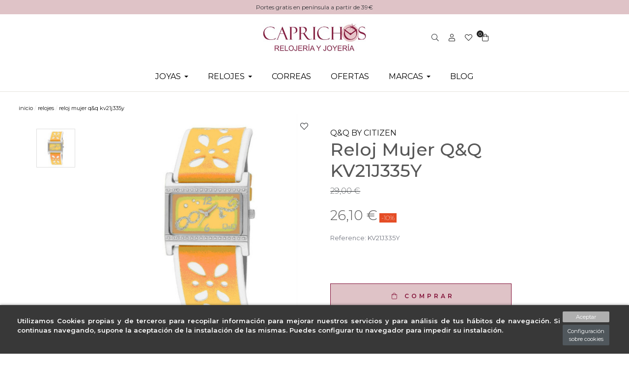

--- FILE ---
content_type: text/html; charset=utf-8
request_url: https://joyeriarelojeriacaprichos.com/es/relojes/831-reloj-mujer-qq-kv21j335y-4966006636895.html
body_size: 22987
content:


<!doctype html>
<html lang="es-ES">

  <head>
    
    <link rel="stylesheet" href="/themes/Beshop/assets/css/bootstrap.min.css">
  <link rel="stylesheet" href="https://fonts.googleapis.com/css?family=Montserrat" type="text/css">
  <link rel="stylesheet" href="https://joyeriarelojeriacaprichos.com/themes/Beshop/assets/cache/theme-69fe9572.css" type="text/css">
      <style>
.header-top{
      background: #fff;
  }
body {
    margin: 0 !important;
    padding: 0 !important;
          font-family: Montserrat;
                  font-size: 16px;
    }
h1,h2,h3,h4,h5,h6{
      font-family: Montserrat;
    }
a{
        color: #111111;
  }
.beshop_title{
      font-size: 16px;
  }
.container{
    max-width: 100%;
  }
.menu_mobile .menu_bar{
        animation: fadeIn 0.2s ease-in-out;
  }
.product-miniature .product-name{
        font-family: Playfair Display, serif;
            color: #2e2e2e;
            font-size: 14px;
            font-weight: 500;
    }
.product-miniature .product-description-short{
        font-family: Montserrat;
                }
.product-miniature .product-price-and-shipping .price{
        font-family: Montserrat;
            color: #29221a;
            font-size: 14px;
            font-weight: 400;
    }
.product-miniature .product-list-actions .add-to-cart{
        font-family: Montserrat;
                    }
#product .product-information .product-name{
        font-family: Playfair Display, serif;
            color:  #575757;
            font-size: 25px;
            font-weight: 500;
    }
#product .product-price .price{
        font-family: Montserrat;
            color: #29221a;
            font-size: 28px;
            font-weight: 400;
    }

</style>

    
    
      
  <meta charset="utf-8">


  <meta http-equiv="x-ua-compatible" content="ie=edge">



  <link rel="canonical" href="https://joyeriarelojeriacaprichos.com/es/relojes/831-reloj-mujer-qq-kv21j335y-4966006636895.html">



  <title>Oferta RELOJ Q&amp;Q by Citizen KV21J335Y</title>

  <meta name="description" content="relojes con calidad, RELOJ Q&amp;Q by Citizen KV21J335Y al mejor precio y atención personalizada en Joyería Relojería Caprichos de Valencia">
  <meta name="keywords" content="compra barato relojes, q&amp;q by citizen online, oferta q&amp;q by citizen, rebajas relojes kv21j335y">
        <link rel="canonical" href="https://joyeriarelojeriacaprichos.com/es/relojes/831-reloj-mujer-qq-kv21j335y-4966006636895.html">
  


        <link rel="alternate" href="https://joyeriarelojeriacaprichos.com/es/relojes/831-reloj-mujer-qq-kv21j335y-4966006636895.html" hreflang="es">
      <link rel="alternate" href="https://joyeriarelojeriacaprichos.com/fr/relojes/831-reloj-mujer-qq-kv21j335y-4966006636895.html" hreflang="fr-fr">
  


  <meta name="viewport" content="width=device-width, initial-scale=1">



  <link rel="icon" type="image/vnd.microsoft.icon" href="https://joyeriarelojeriacaprichos.com/img/favicon.ico?1714144555">
  <link rel="shortcut icon" type="image/x-icon" href="https://joyeriarelojeriacaprichos.com/img/favicon.ico?1714144555">
            <link rel="icon" type="image/png" sizes="16x16" href="/modules/beshop_themeeditor/img/responsive-icons/BESHOP_THEMEEDITOR_RI_16.png">
                <link rel="icon" type="image/png" sizes="32x32" href="/modules/beshop_themeeditor/img/responsive-icons/BESHOP_THEMEEDITOR_RI_32.png">
                <link rel="icon" type="image/png" sizes="150x150" href="/modules/beshop_themeeditor/img/responsive-icons/BESHOP_THEMEEDITOR_RI_150.png">
                <link rel="icon" type="image/png" sizes="180x180" href="/modules/beshop_themeeditor/img/responsive-icons/BESHOP_THEMEEDITOR_RI_180.png">
                <link rel="icon" type="image/png" sizes="192x192" href="/modules/beshop_themeeditor/img/responsive-icons/BESHOP_THEMEEDITOR_RI_192.png">
                <link rel="icon" type="image/png" sizes="512x512" href="/modules/beshop_themeeditor/img/responsive-icons/BESHOP_THEMEEDITOR_RI_512.png">
      


  

  <script type="text/javascript">
        var IdxrcookiesConfigFront = {"urlAjax":"https:\/\/joyeriarelojeriacaprichos.com\/es\/module\/idxcookies\/ajax?ajax=1&token=184e7110ec52e0022002730d4dca2ed8","forceDialog":true,"userOptions":{"date":"2026-01-18 16:08:43","divColor":"#383838","textColor":"#ffffff","divPosition":"bottom","cookiesUrl":"https%3A%2F%2Fwww.joyeriarelojeriacaprichos.com%2Fes%2Fcontent%2F4-cookies","cookiesUrlTitle":"Ver pol\u00edtica de cookies","cookiesText":"<p>Utilizamos Cookies propias y de terceros para recopilar informaci\u00f3n para mejorar nuestros servicios y para an\u00e1lisis de tus h\u00e1bitos de navegaci\u00f3n. Si continuas navegando, supone la aceptaci\u00f3n de la instalaci\u00f3n de las mismas. Puedes configurar tu navegador para impedir su instalaci\u00f3n.<\/p>","cookiesInfoText":"<p>Utilizamos Cookies propias y de terceros para recopilar informaci\u00f3n para mejorar nuestros servicios y para an\u00e1lisis de tus h\u00e1bitos de navegaci\u00f3n. Si continuas navegando, supone la aceptaci\u00f3n de la instalaci\u00f3n de las mismas. Puedes configurar tu navegador para impedir su instalaci\u00f3n.<\/p>","cookieName":"idxcookiesWarningCheck","cookiePath":"\/","cookieDomain":"joyeriarelojeriacaprichos.com","okText":"Aceptar","koText":"Rechazar","reject_button":false,"fixed_button":"0","button_position":"right","reload":true},"audit":false,"audit_next_page":"","cookies_list":[{"id_cookie":"3","id_template":"0","domain":"http:\/\/joyeriarelojeriacaprichos.com","name":"PrestaShop-26dcb38734cddc9221e547d81a6971d0","id_cookie_type":"1","id_shop":"1","module":"","date_add":"2024-03-27 10:18:18","date_upd":"2024-03-27 10:18:39","imperative":true},{"id_cookie":"5","id_template":"0","domain":"http:\/\/joyeriarelojeriacaprichos.com","name":"PrestaShop-ac92257349b5710677cde975d715069d","id_cookie_type":"1","id_shop":"1","module":"","date_add":"2024-03-27 10:18:18","date_upd":"2024-03-27 10:18:41","imperative":true},{"id_cookie":"2","id_template":"0","domain":"http:\/\/joyeriarelojeriacaprichos.com","name":"PHPSESSID","id_cookie_type":"1","id_shop":"1","module":"","date_add":"2024-03-27 10:18:18","date_upd":"2024-03-27 10:18:38","imperative":true},{"id_cookie":"4","id_template":"0","domain":"http:\/\/joyeriarelojeriacaprichos.com","name":"PrestaShop-28f43cf2b72e33423009f8a0fd08855d","id_cookie_type":"1","id_shop":"1","module":"","date_add":"2024-03-27 10:18:18","date_upd":"2024-03-27 10:18:40","imperative":true},{"id_cookie":"1","id_template":"0","domain":"http:\/\/joyeriarelojeriacaprichos.com","name":"PrestaShop-e9c375b29b7513ef482670f8a80aac32","id_cookie_type":"1","id_shop":"1","module":"","date_add":"2024-03-27 10:18:18","date_upd":"2024-03-27 10:18:37","imperative":true},{"id_cookie":"6","id_template":"0","domain":"http:\/\/joyeriarelojeriacaprichos.com","name":"PrestaShop-2ccc2131403ac40159f1480a906d4319","id_cookie_type":"1","id_shop":"1","module":"","date_add":"2024-03-27 10:18:18","date_upd":"2024-03-27 10:18:43","imperative":true}]};
        var ajaxUrl = "\/modules\/idxcookies\/ajax.php";
        var beshopInvoiceController = "https:\/\/joyeriarelojeriacaprichos.com\/es\/module\/beshop_invoice\/front";
        var beshopLoginController = "https:\/\/joyeriarelojeriacaprichos.com\/es\/module\/beshop_login\/front";
        var beshop_checkout_front_controller = "https:\/\/joyeriarelojeriacaprichos.com\/es\/module\/beshop_checkout\/checkout";
        var beshop_searchbar_frontController = "https:\/\/joyeriarelojeriacaprichos.com\/es\/module\/beshop_searchbar\/front";
        var beshopwishlist_controller_url = "https:\/\/joyeriarelojeriacaprichos.com\/wishlist";
        var checkout_prevent_url = "https:\/\/joyeriarelojeriacaprichos.com\/es\/pedido";
        var prestashop = {"cart":{"products":[],"totals":{"total":{"type":"total","label":"Total","amount":0,"value":"0,00\u00a0\u20ac"},"total_including_tax":{"type":"total","label":"Total (impuestos incl.)","amount":0,"value":"0,00\u00a0\u20ac"},"total_excluding_tax":{"type":"total","label":"Total (impuestos excl.)","amount":0,"value":"0,00\u00a0\u20ac"}},"subtotals":{"products":{"type":"products","label":"Subtotal","amount":0,"value":"0,00\u00a0\u20ac"},"discounts":null,"shipping":{"type":"shipping","label":"Transporte","amount":0,"value":""},"tax":null},"products_count":0,"summary_string":"0 art\u00edculos","vouchers":{"allowed":1,"added":[]},"discounts":[],"minimalPurchase":0,"minimalPurchaseRequired":""},"currency":{"id":1,"name":"Euro","iso_code":"EUR","iso_code_num":"978","sign":"\u20ac"},"customer":{"lastname":null,"firstname":null,"email":null,"birthday":null,"newsletter":null,"newsletter_date_add":null,"optin":null,"website":null,"company":null,"siret":null,"ape":null,"is_logged":false,"gender":{"type":null,"name":null},"addresses":[]},"language":{"name":"Espa\u00f1ol (Spanish)","iso_code":"es","locale":"es-ES","language_code":"es","is_rtl":"0","date_format_lite":"d\/m\/Y","date_format_full":"d\/m\/Y H:i:s","id":1},"page":{"title":"","canonical":"https:\/\/joyeriarelojeriacaprichos.com\/es\/relojes\/831-reloj-mujer-qq-kv21j335y-4966006636895.html","meta":{"title":"Oferta RELOJ Q&Q by Citizen KV21J335Y","description":"relojes con calidad, RELOJ Q&Q by Citizen KV21J335Y al mejor precio y atenci\u00f3n personalizada en Joyer\u00eda Relojer\u00eda Caprichos de Valencia","keywords":"compra barato relojes, q&q by citizen online, oferta q&q by citizen, rebajas relojes kv21j335y","robots":"index"},"page_name":"product","body_classes":{"lang-es":true,"lang-rtl":false,"country-ES":true,"currency-EUR":true,"layout-full-width":true,"page-product":true,"tax-display-enabled":true,"product-id-831":true,"product-Reloj Mujer Q&Q KV21J335Y":true,"product-id-category-14":true,"product-id-manufacturer-3":true,"product-id-supplier-3":true,"product-available-for-order":true},"admin_notifications":[]},"shop":{"name":"Joyer\u00eda Relojer\u00eda Caprichos","logo":"https:\/\/joyeriarelojeriacaprichos.com\/img\/logo-1666608905.jpg","stores_icon":"https:\/\/joyeriarelojeriacaprichos.com\/img\/logo_stores.png","favicon":"https:\/\/joyeriarelojeriacaprichos.com\/img\/favicon.ico"},"urls":{"base_url":"https:\/\/joyeriarelojeriacaprichos.com\/","current_url":"https:\/\/joyeriarelojeriacaprichos.com\/es\/relojes\/831-reloj-mujer-qq-kv21j335y-4966006636895.html","shop_domain_url":"https:\/\/joyeriarelojeriacaprichos.com","img_ps_url":"https:\/\/joyeriarelojeriacaprichos.com\/img\/","img_cat_url":"https:\/\/joyeriarelojeriacaprichos.com\/img\/c\/","img_lang_url":"https:\/\/joyeriarelojeriacaprichos.com\/img\/l\/","img_prod_url":"https:\/\/joyeriarelojeriacaprichos.com\/img\/p\/","img_manu_url":"https:\/\/joyeriarelojeriacaprichos.com\/img\/m\/","img_sup_url":"https:\/\/joyeriarelojeriacaprichos.com\/img\/su\/","img_ship_url":"https:\/\/joyeriarelojeriacaprichos.com\/img\/s\/","img_store_url":"https:\/\/joyeriarelojeriacaprichos.com\/img\/st\/","img_col_url":"https:\/\/joyeriarelojeriacaprichos.com\/img\/co\/","img_url":"https:\/\/joyeriarelojeriacaprichos.com\/themes\/Beshop\/assets\/img\/","css_url":"https:\/\/joyeriarelojeriacaprichos.com\/themes\/Beshop\/assets\/css\/","js_url":"https:\/\/joyeriarelojeriacaprichos.com\/themes\/Beshop\/assets\/js\/","pic_url":"https:\/\/joyeriarelojeriacaprichos.com\/upload\/","pages":{"address":"https:\/\/joyeriarelojeriacaprichos.com\/es\/direccion","addresses":"https:\/\/joyeriarelojeriacaprichos.com\/es\/direcciones","authentication":"https:\/\/joyeriarelojeriacaprichos.com\/es\/inicio-sesion","cart":"https:\/\/joyeriarelojeriacaprichos.com\/es\/carrito","category":"https:\/\/joyeriarelojeriacaprichos.com\/es\/index.php?controller=category","cms":"https:\/\/joyeriarelojeriacaprichos.com\/es\/index.php?controller=cms","contact":"https:\/\/joyeriarelojeriacaprichos.com\/es\/contactanos","discount":"https:\/\/joyeriarelojeriacaprichos.com\/es\/descuento","guest_tracking":"https:\/\/joyeriarelojeriacaprichos.com\/es\/seguimiento-cliente-no-registrado","history":"https:\/\/joyeriarelojeriacaprichos.com\/es\/historial-compra","identity":"https:\/\/joyeriarelojeriacaprichos.com\/es\/datos-personales","index":"https:\/\/joyeriarelojeriacaprichos.com\/es\/","my_account":"https:\/\/joyeriarelojeriacaprichos.com\/es\/mi-cuenta","order_confirmation":"https:\/\/joyeriarelojeriacaprichos.com\/es\/confirmacion-pedido","order_detail":"https:\/\/joyeriarelojeriacaprichos.com\/es\/index.php?controller=order-detail","order_follow":"https:\/\/joyeriarelojeriacaprichos.com\/es\/seguimiento-pedido","order":"https:\/\/joyeriarelojeriacaprichos.com\/es\/pedido","order_return":"https:\/\/joyeriarelojeriacaprichos.com\/es\/index.php?controller=order-return","order_slip":"https:\/\/joyeriarelojeriacaprichos.com\/es\/albaran","pagenotfound":"https:\/\/joyeriarelojeriacaprichos.com\/es\/pagina-no-ecnontrada","password":"https:\/\/joyeriarelojeriacaprichos.com\/es\/has-olvidado-tu-contrasena","pdf_invoice":"https:\/\/joyeriarelojeriacaprichos.com\/es\/index.php?controller=pdf-invoice","pdf_order_return":"https:\/\/joyeriarelojeriacaprichos.com\/es\/index.php?controller=pdf-order-return","pdf_order_slip":"https:\/\/joyeriarelojeriacaprichos.com\/es\/index.php?controller=pdf-order-slip","prices_drop":"https:\/\/joyeriarelojeriacaprichos.com\/es\/bajamos-precios","product":"https:\/\/joyeriarelojeriacaprichos.com\/es\/index.php?controller=product","search":"https:\/\/joyeriarelojeriacaprichos.com\/es\/buscar","sitemap":"https:\/\/joyeriarelojeriacaprichos.com\/es\/mapa-web","stores":"https:\/\/joyeriarelojeriacaprichos.com\/es\/tiendas","supplier":"https:\/\/joyeriarelojeriacaprichos.com\/es\/proveedor","register":"https:\/\/joyeriarelojeriacaprichos.com\/es\/inicio-sesion?create_account=1","order_login":"https:\/\/joyeriarelojeriacaprichos.com\/es\/pedido?login=1"},"alternative_langs":{"es":"https:\/\/joyeriarelojeriacaprichos.com\/es\/relojes\/831-reloj-mujer-qq-kv21j335y-4966006636895.html","fr-fr":"https:\/\/joyeriarelojeriacaprichos.com\/fr\/relojes\/831-reloj-mujer-qq-kv21j335y-4966006636895.html"},"theme_assets":"\/themes\/Beshop\/assets\/","actions":{"logout":"https:\/\/joyeriarelojeriacaprichos.com\/es\/?mylogout="},"no_picture_image":{"bySize":{"cart_default":{"url":"https:\/\/joyeriarelojeriacaprichos.com\/img\/p\/es-default-cart_default.jpg","width":80,"height":80},"small_default":{"url":"https:\/\/joyeriarelojeriacaprichos.com\/img\/p\/es-default-small_default.jpg","width":125,"height":125},"home_default":{"url":"https:\/\/joyeriarelojeriacaprichos.com\/img\/p\/es-default-home_default.jpg","width":250,"height":250},"medium_default":{"url":"https:\/\/joyeriarelojeriacaprichos.com\/img\/p\/es-default-medium_default.jpg","width":300,"height":300},"large_default":{"url":"https:\/\/joyeriarelojeriacaprichos.com\/img\/p\/es-default-large_default.jpg","width":500,"height":500},"ultralarge_default":{"url":"https:\/\/joyeriarelojeriacaprichos.com\/img\/p\/es-default-ultralarge_default.jpg","width":1200,"height":1200}},"small":{"url":"https:\/\/joyeriarelojeriacaprichos.com\/img\/p\/es-default-cart_default.jpg","width":80,"height":80},"medium":{"url":"https:\/\/joyeriarelojeriacaprichos.com\/img\/p\/es-default-medium_default.jpg","width":300,"height":300},"large":{"url":"https:\/\/joyeriarelojeriacaprichos.com\/img\/p\/es-default-ultralarge_default.jpg","width":1200,"height":1200},"legend":""}},"configuration":{"display_taxes_label":true,"display_prices_tax_incl":true,"is_catalog":false,"show_prices":true,"opt_in":{"partner":true},"quantity_discount":{"type":"discount","label":"Descuento unitario"},"voucher_enabled":1,"return_enabled":0},"field_required":[],"breadcrumb":{"links":[{"title":"Inicio","url":"https:\/\/joyeriarelojeriacaprichos.com\/es\/"},{"title":"RELOJES","url":"https:\/\/joyeriarelojeriacaprichos.com\/es\/14-relojes"},{"title":"Reloj Mujer Q&Q KV21J335Y","url":"https:\/\/joyeriarelojeriacaprichos.com\/es\/relojes\/831-reloj-mujer-qq-kv21j335y-4966006636895.html"}],"count":3},"link":{"protocol_link":"https:\/\/","protocol_content":"https:\/\/"},"time":1768748923,"static_token":"634db73b20b5c366eef25cb6ceb05bc9","token":"184e7110ec52e0022002730d4dca2ed8","debug":false};
      </script>



  <!-- emarketing start -->





<!-- emarketing end --><style>.ets_mm_megamenu .mm_menus_li .h4,
.ets_mm_megamenu .mm_menus_li .h5,
.ets_mm_megamenu .mm_menus_li .h6,
.ets_mm_megamenu .mm_menus_li .h1,
.ets_mm_megamenu .mm_menus_li .h2,
.ets_mm_megamenu .mm_menus_li .h3,
.ets_mm_megamenu .mm_menus_li .h4 *:not(i),
.ets_mm_megamenu .mm_menus_li .h5 *:not(i),
.ets_mm_megamenu .mm_menus_li .h6 *:not(i),
.ets_mm_megamenu .mm_menus_li .h1 *:not(i),
.ets_mm_megamenu .mm_menus_li .h2 *:not(i),
.ets_mm_megamenu .mm_menus_li .h3 *:not(i),
.ets_mm_megamenu .mm_menus_li > a{
    font-family: 'Montserrat';
}
.ets_mm_megamenu *:not(.fa):not(i){
    font-family: 'Montserrat';
}

.ets_mm_block *{
    font-size: 14px;
}    

@media (min-width: 768px){
/*layout 1*/
    .ets_mm_megamenu.layout_layout1{
        background: ;
    }
    .layout_layout1 .ets_mm_megamenu_content{
      background: linear-gradient(#FFFFFF, #F2F2F2) repeat scroll 0 0 rgba(0, 0, 0, 0);
      background: -webkit-linear-gradient(#FFFFFF, #F2F2F2) repeat scroll 0 0 rgba(0, 0, 0, 0);
      background: -o-linear-gradient(#FFFFFF, #F2F2F2) repeat scroll 0 0 rgba(0, 0, 0, 0);
    }
    .ets_mm_megamenu.layout_layout1:not(.ybc_vertical_menu) .mm_menus_ul{
         background: ;
    }

    #header .layout_layout1:not(.ybc_vertical_menu) .mm_menus_li > a,
    .layout_layout1 .ybc-menu-vertical-button,
    .layout_layout1 .mm_extra_item *{
        color: #000000
    }
    .layout_layout1 .ybc-menu-vertical-button .ybc-menu-button-toggle_icon_default .icon-bar{
        background-color: #000000
    }
    .layout_layout1:not(.click_open_submenu) .mm_menus_li:hover > a,
    .layout_layout1.click_open_submenu .mm_menus_li.open_li > a,
    .layout_layout1 .mm_menus_li.active > a,
    #header .layout_layout1:not(.click_open_submenu) .mm_menus_li:hover > a,
    #header .layout_layout1.click_open_submenu .mm_menus_li.open_li > a,
    #header .layout_layout1 .mm_menus_li.menu_hover > a,
    .layout_layout1:hover .ybc-menu-vertical-button,
    .layout_layout1 .mm_extra_item button[type="submit"]:hover i,
    #header .layout_layout1 .mm_menus_li.active > a{
        color: #810F36;
    }
    
    .layout_layout1:not(.ybc_vertical_menu):not(.click_open_submenu) .mm_menus_li > a:before,
    .layout_layout1:not(.ybc_vertical_menu).click_open_submenu .mm_menus_li.open_li > a:before,
    .layout_layout1.ybc_vertical_menu:hover .ybc-menu-vertical-button:before,
    .layout_layout1:hover .ybc-menu-vertical-button .ybc-menu-button-toggle_icon_default .icon-bar,
    .ybc-menu-vertical-button.layout_layout1:hover{background-color: #810F36;}
    
    .layout_layout1:not(.ybc_vertical_menu):not(.click_open_submenu) .mm_menus_li:hover > a,
    .layout_layout1:not(.ybc_vertical_menu).click_open_submenu .mm_menus_li.open_li > a,
    .layout_layout1:not(.ybc_vertical_menu) .mm_menus_li.menu_hover > a,
    .ets_mm_megamenu.layout_layout1.ybc_vertical_menu:hover,
    #header .layout_layout1:not(.ybc_vertical_menu):not(.click_open_submenu) .mm_menus_li:hover > a,
    #header .layout_layout1:not(.ybc_vertical_menu).click_open_submenu .mm_menus_li.open_li > a,
    #header .layout_layout1:not(.ybc_vertical_menu) .mm_menus_li.menu_hover > a,
    .ets_mm_megamenu.layout_layout1.ybc_vertical_menu:hover{
        background: #ffffff;
    }
    
    .layout_layout1.ets_mm_megamenu .mm_columns_ul,
    .layout_layout1.ybc_vertical_menu .mm_menus_ul{
        background-color: #ffffff;
    }
    #header .layout_layout1 .ets_mm_block_content a,
    #header .layout_layout1 .ets_mm_block_content p,
    .layout_layout1.ybc_vertical_menu .mm_menus_li > a,
    #header .layout_layout1.ybc_vertical_menu .mm_menus_li > a{
        color: #000000;
    }
    
    .layout_layout1 .mm_columns_ul .h1,
    .layout_layout1 .mm_columns_ul .h2,
    .layout_layout1 .mm_columns_ul .h3,
    .layout_layout1 .mm_columns_ul .h4,
    .layout_layout1 .mm_columns_ul .h5,
    .layout_layout1 .mm_columns_ul .h6,
    .layout_layout1 .mm_columns_ul .ets_mm_block > .h1 a,
    .layout_layout1 .mm_columns_ul .ets_mm_block > .h2 a,
    .layout_layout1 .mm_columns_ul .ets_mm_block > .h3 a,
    .layout_layout1 .mm_columns_ul .ets_mm_block > .h4 a,
    .layout_layout1 .mm_columns_ul .ets_mm_block > .h5 a,
    .layout_layout1 .mm_columns_ul .ets_mm_block > .h6 a,
    #header .layout_layout1 .mm_columns_ul .ets_mm_block > .h1 a,
    #header .layout_layout1 .mm_columns_ul .ets_mm_block > .h2 a,
    #header .layout_layout1 .mm_columns_ul .ets_mm_block > .h3 a,
    #header .layout_layout1 .mm_columns_ul .ets_mm_block > .h4 a,
    #header .layout_layout1 .mm_columns_ul .ets_mm_block > .h5 a,
    #header .layout_layout1 .mm_columns_ul .ets_mm_block > .h6 a,
    .layout_layout1 .mm_columns_ul .h1,
    .layout_layout1 .mm_columns_ul .h2,
    .layout_layout1 .mm_columns_ul .h3,
    .layout_layout1 .mm_columns_ul .h4,
    .layout_layout1 .mm_columns_ul .h5,
    .layout_layout1 .mm_columns_ul .h6{
        color: #000000;
    }
    
    
    .layout_layout1 li:hover > a,
    .layout_layout1 li > a:hover,
    .layout_layout1 .mm_tabs_li.open .mm_tab_toggle_title,
    .layout_layout1 .mm_tabs_li.open .mm_tab_toggle_title a,
    .layout_layout1 .mm_tabs_li:hover .mm_tab_toggle_title,
    .layout_layout1 .mm_tabs_li:hover .mm_tab_toggle_title a,
    #header .layout_layout1 .mm_tabs_li.open .mm_tab_toggle_title,
    #header .layout_layout1 .mm_tabs_li.open .mm_tab_toggle_title a,
    #header .layout_layout1 .mm_tabs_li:hover .mm_tab_toggle_title,
    #header .layout_layout1 .mm_tabs_li:hover .mm_tab_toggle_title a,
    .layout_layout1.ybc_vertical_menu .mm_menus_li > a,
    #header .layout_layout1 li:hover > a,
    .layout_layout1.ybc_vertical_menu:not(.click_open_submenu) .mm_menus_li:hover > a,
    .layout_layout1.ybc_vertical_menu.click_open_submenu .mm_menus_li.open_li > a,
    #header .layout_layout1.ybc_vertical_menu:not(.click_open_submenu) .mm_menus_li:hover > a,
    #header .layout_layout1.ybc_vertical_menu.click_open_submenu .mm_menus_li.open_li > a,
    #header .layout_layout1 .mm_columns_ul .mm_block_type_product .product-title > a:hover,
    #header .layout_layout1 li > a:hover{color: #810F36;}
    
    
/*end layout 1*/
    
    
    /*layout 2*/
    .ets_mm_megamenu.layout_layout2{
        background-color: #3cabdb;
    }
    
    #header .layout_layout2:not(.ybc_vertical_menu) .mm_menus_li > a,
    .layout_layout2 .ybc-menu-vertical-button,
    .layout_layout2 .mm_extra_item *{
        color: #ffffff
    }
    .layout_layout2 .ybc-menu-vertical-button .ybc-menu-button-toggle_icon_default .icon-bar{
        background-color: #ffffff
    }
    .layout_layout2:not(.ybc_vertical_menu):not(.click_open_submenu) .mm_menus_li:hover > a,
    .layout_layout2:not(.ybc_vertical_menu).click_open_submenu .mm_menus_li.open_li > a,
    .layout_layout2:not(.ybc_vertical_menu) .mm_menus_li.active > a,
    #header .layout_layout2:not(.ybc_vertical_menu):not(.click_open_submenu) .mm_menus_li:hover > a,
    #header .layout_layout2:not(.ybc_vertical_menu).click_open_submenu .mm_menus_li.open_li > a,
    .layout_layout2:hover .ybc-menu-vertical-button,
    .layout_layout2 .mm_extra_item button[type="submit"]:hover i,
    #header .layout_layout2:not(.ybc_vertical_menu) .mm_menus_li.active > a{color: #ffffff;}
    
    .layout_layout2:hover .ybc-menu-vertical-button .ybc-menu-button-toggle_icon_default .icon-bar{
        background-color: #ffffff;
    }
    .layout_layout2:not(.ybc_vertical_menu):not(.click_open_submenu) .mm_menus_li:hover > a,
    .layout_layout2:not(.ybc_vertical_menu).click_open_submenu .mm_menus_li.open_li > a,
    #header .layout_layout2:not(.ybc_vertical_menu):not(.click_open_submenu) .mm_menus_li:hover > a,
    #header .layout_layout2:not(.ybc_vertical_menu).click_open_submenu .mm_menus_li.open_li > a,
    .ets_mm_megamenu.layout_layout2.ybc_vertical_menu:hover{
        background-color: #50b4df;
    }
    
    .layout_layout2.ets_mm_megamenu .mm_columns_ul,
    .layout_layout2.ybc_vertical_menu .mm_menus_ul{
        background-color: #ffffff;
    }
    #header .layout_layout2 .ets_mm_block_content a,
    .layout_layout2.ybc_vertical_menu .mm_menus_li > a,
    #header .layout_layout2.ybc_vertical_menu .mm_menus_li > a,
    #header .layout_layout2 .ets_mm_block_content p{
        color: #666666;
    }
    
    .layout_layout2 .mm_columns_ul .h1,
    .layout_layout2 .mm_columns_ul .h2,
    .layout_layout2 .mm_columns_ul .h3,
    .layout_layout2 .mm_columns_ul .h4,
    .layout_layout2 .mm_columns_ul .h5,
    .layout_layout2 .mm_columns_ul .h6,
    .layout_layout2 .mm_columns_ul .ets_mm_block > .h1 a,
    .layout_layout2 .mm_columns_ul .ets_mm_block > .h2 a,
    .layout_layout2 .mm_columns_ul .ets_mm_block > .h3 a,
    .layout_layout2 .mm_columns_ul .ets_mm_block > .h4 a,
    .layout_layout2 .mm_columns_ul .ets_mm_block > .h5 a,
    .layout_layout2 .mm_columns_ul .ets_mm_block > .h6 a,
    #header .layout_layout2 .mm_columns_ul .ets_mm_block > .h1 a,
    #header .layout_layout2 .mm_columns_ul .ets_mm_block > .h2 a,
    #header .layout_layout2 .mm_columns_ul .ets_mm_block > .h3 a,
    #header .layout_layout2 .mm_columns_ul .ets_mm_block > .h4 a,
    #header .layout_layout2 .mm_columns_ul .ets_mm_block > .h5 a,
    #header .layout_layout2 .mm_columns_ul .ets_mm_block > .h6 a,
    .layout_layout2 .mm_columns_ul .h1,
    .layout_layout2 .mm_columns_ul .h2,
    .layout_layout2 .mm_columns_ul .h3,
    .layout_layout2 .mm_columns_ul .h4,
    .layout_layout2 .mm_columns_ul .h5,
    .layout_layout2 .mm_columns_ul .h6{
        color: #414141;
    }
    
    
    .layout_layout2 li:hover > a,
    .layout_layout2 li > a:hover,
    .layout_layout2 .mm_tabs_li.open .mm_tab_toggle_title,
    .layout_layout2 .mm_tabs_li.open .mm_tab_toggle_title a,
    .layout_layout2 .mm_tabs_li:hover .mm_tab_toggle_title,
    .layout_layout2 .mm_tabs_li:hover .mm_tab_toggle_title a,
    #header .layout_layout2 .mm_tabs_li.open .mm_tab_toggle_title,
    #header .layout_layout2 .mm_tabs_li.open .mm_tab_toggle_title a,
    #header .layout_layout2 .mm_tabs_li:hover .mm_tab_toggle_title,
    #header .layout_layout2 .mm_tabs_li:hover .mm_tab_toggle_title a,
    #header .layout_layout2 li:hover > a,
    .layout_layout2.ybc_vertical_menu .mm_menus_li > a,
    .layout_layout2.ybc_vertical_menu:not(.click_open_submenu) .mm_menus_li:hover > a,
    .layout_layout2.ybc_vertical_menu.click_open_submenu .mm_menus_li.open_li > a,
    #header .layout_layout2.ybc_vertical_menu:not(.click_open_submenu) .mm_menus_li:hover > a,
    #header .layout_layout2.ybc_vertical_menu.click_open_submenu.open_li .mm_menus_li > a,
    #header .layout_layout2 .mm_columns_ul .mm_block_type_product .product-title > a:hover,
    #header .layout_layout2 li > a:hover{color: #fc4444;}
    
    
    
    /*layout 3*/
    .ets_mm_megamenu.layout_layout3,
    .layout_layout3 .mm_tab_li_content{
        background-color: #333333;
        
    }
    #header .layout_layout3:not(.ybc_vertical_menu) .mm_menus_li > a,
    .layout_layout3 .ybc-menu-vertical-button,
    .layout_layout3 .mm_extra_item *{
        color: #ffffff
    }
    .layout_layout3 .ybc-menu-vertical-button .ybc-menu-button-toggle_icon_default .icon-bar{
        background-color: #ffffff
    }
    .layout_layout3:not(.click_open_submenu) .mm_menus_li:hover > a,
    .layout_layout3.click_open_submenu .mm_menus_li.open_li > a,
    .layout_layout3 .mm_menus_li.active > a,
    .layout_layout3 .mm_extra_item button[type="submit"]:hover i,
    #header .layout_layout3:not(.click_open_submenu) .mm_menus_li:hover > a,
    #header .layout_layout3.click_open_submenu .mm_menus_li.open_li > a,
    #header .layout_layout3 .mm_menus_li.active > a,
    .layout_layout3:hover .ybc-menu-vertical-button,
    .layout_layout3:hover .ybc-menu-vertical-button .ybc-menu-button-toggle_icon_default .icon-bar{
        color: #ffffff;
    }
    
    .layout_layout3:not(.ybc_vertical_menu):not(.click_open_submenu) .mm_menus_li:hover > a,
    .layout_layout3:not(.ybc_vertical_menu).click_open_submenu .mm_menus_li.open_li > a,
    #header .layout_layout3:not(.ybc_vertical_menu):not(.click_open_submenu) .mm_menus_li:hover > a,
    #header .layout_layout3:not(.ybc_vertical_menu).click_open_submenu .mm_menus_li.open_li > a,
    .ets_mm_megamenu.layout_layout3.ybc_vertical_menu:hover,
    .layout_layout3 .mm_tabs_li.open .mm_columns_contents_ul,
    .layout_layout3 .mm_tabs_li.open .mm_tab_li_content {
        background-color: #000000;
    }
    .layout_layout3 .mm_tabs_li.open.mm_tabs_has_content .mm_tab_li_content .mm_tab_name::before{
        border-right-color: #000000;
    }
    .layout_layout3.ets_mm_megamenu .mm_columns_ul,
    .ybc_vertical_menu.layout_layout3 .mm_menus_ul.ets_mn_submenu_full_height .mm_menus_li:hover a::before,
    .layout_layout3.ybc_vertical_menu .mm_menus_ul{
        background-color: #000000;
        border-color: #000000;
    }
    #header .layout_layout3 .ets_mm_block_content a,
    #header .layout_layout3 .ets_mm_block_content p,
    .layout_layout3.ybc_vertical_menu .mm_menus_li > a,
    #header .layout_layout3.ybc_vertical_menu .mm_menus_li > a{
        color: #dcdcdc;
    }
    
    .layout_layout3 .mm_columns_ul .h1,
    .layout_layout3 .mm_columns_ul .h2,
    .layout_layout3 .mm_columns_ul .h3,
    .layout_layout3 .mm_columns_ul .h4,
    .layout_layout3 .mm_columns_ul .h5,
    .layout_layout3 .mm_columns_ul .h6,
    .layout_layout3 .mm_columns_ul .ets_mm_block > .h1 a,
    .layout_layout3 .mm_columns_ul .ets_mm_block > .h2 a,
    .layout_layout3 .mm_columns_ul .ets_mm_block > .h3 a,
    .layout_layout3 .mm_columns_ul .ets_mm_block > .h4 a,
    .layout_layout3 .mm_columns_ul .ets_mm_block > .h5 a,
    .layout_layout3 .mm_columns_ul .ets_mm_block > .h6 a,
    #header .layout_layout3 .mm_columns_ul .ets_mm_block > .h1 a,
    #header .layout_layout3 .mm_columns_ul .ets_mm_block > .h2 a,
    #header .layout_layout3 .mm_columns_ul .ets_mm_block > .h3 a,
    #header .layout_layout3 .mm_columns_ul .ets_mm_block > .h4 a,
    #header .layout_layout3 .mm_columns_ul .ets_mm_block > .h5 a,
    #header .layout_layout3 .mm_columns_ul .ets_mm_block > .h6 a,
    .layout_layout3 .mm_columns_ul .h1,
    .layout_layout3 .mm_columns_ul .h2,
    .layout_layout3 .mm_columns_ul .h3,
    .layout_layout3.ybc_vertical_menu:not(.click_open_submenu) .mm_menus_li:hover > a,
    .layout_layout3.ybc_vertical_menu.click_open_submenu .mm_menus_li.open_li > a,
    #header .layout_layout3.ybc_vertical_menu:not(.click_open_submenu) .mm_menus_li:hover > a,
    #header .layout_layout3.ybc_vertical_menu.click_open_submenu .mm_menus_li.open_li > a,
    .layout_layout3 .mm_columns_ul .h4,
    .layout_layout3 .mm_columns_ul .h5,
    .layout_layout3 .mm_columns_ul .h6{
        color: #ec4249;
    }
    
    
    .layout_layout3 li:hover > a,
    .layout_layout3 li > a:hover,
    .layout_layout3 .mm_tabs_li.open .mm_tab_toggle_title,
    .layout_layout3 .mm_tabs_li.open .mm_tab_toggle_title a,
    .layout_layout3 .mm_tabs_li:hover .mm_tab_toggle_title,
    .layout_layout3 .mm_tabs_li:hover .mm_tab_toggle_title a,
    #header .layout_layout3 .mm_tabs_li.open .mm_tab_toggle_title,
    #header .layout_layout3 .mm_tabs_li.open .mm_tab_toggle_title a,
    #header .layout_layout3 .mm_tabs_li:hover .mm_tab_toggle_title,
    #header .layout_layout3 .mm_tabs_li:hover .mm_tab_toggle_title a,
    #header .layout_layout3 li:hover > a,
    #header .layout_layout3 .mm_columns_ul .mm_block_type_product .product-title > a:hover,
    #header .layout_layout3 li > a:hover,
    .layout_layout3.ybc_vertical_menu .mm_menus_li > a,
    .layout_layout3 .has-sub .ets_mm_categories li > a:hover,
    #header .layout_layout3 .has-sub .ets_mm_categories li > a:hover{color: #fc4444;}
    
    
    /*layout 4*/
    
    .ets_mm_megamenu.layout_layout4{
        background-color: #ffffff;
    }
    .ets_mm_megamenu.layout_layout4:not(.ybc_vertical_menu) .mm_menus_ul{
         background: #ffffff;
    }

    #header .layout_layout4:not(.ybc_vertical_menu) .mm_menus_li > a,
    .layout_layout4 .ybc-menu-vertical-button,
    .layout_layout4 .mm_extra_item *{
        color: #333333
    }
    .layout_layout4 .ybc-menu-vertical-button .ybc-menu-button-toggle_icon_default .icon-bar{
        background-color: #333333
    }
    
    .layout_layout4:not(.click_open_submenu) .mm_menus_li:hover > a,
    .layout_layout4.click_open_submenu .mm_menus_li.open_li > a,
    .layout_layout4 .mm_menus_li.active > a,
    #header .layout_layout4:not(.click_open_submenu) .mm_menus_li:hover > a,
    #header .layout_layout4.click_open_submenu .mm_menus_li.open_li > a,
    .layout_layout4:hover .ybc-menu-vertical-button,
    #header .layout_layout4 .mm_menus_li.active > a{color: #ffffff;}
    
    .layout_layout4:hover .ybc-menu-vertical-button .ybc-menu-button-toggle_icon_default .icon-bar{
        background-color: #ffffff;
    }
    
    .layout_layout4:not(.ybc_vertical_menu):not(.click_open_submenu) .mm_menus_li:hover > a,
    .layout_layout4:not(.ybc_vertical_menu).click_open_submenu .mm_menus_li.open_li > a,
    .layout_layout4:not(.ybc_vertical_menu) .mm_menus_li.active > a,
    .layout_layout4:not(.ybc_vertical_menu) .mm_menus_li:hover > span, 
    .layout_layout4:not(.ybc_vertical_menu) .mm_menus_li.active > span,
    #header .layout_layout4:not(.ybc_vertical_menu):not(.click_open_submenu) .mm_menus_li:hover > a,
    #header .layout_layout4:not(.ybc_vertical_menu).click_open_submenu .mm_menus_li.open_li > a,
    #header .layout_layout4:not(.ybc_vertical_menu) .mm_menus_li.active > a,
    .layout_layout4:not(.ybc_vertical_menu):not(.click_open_submenu) .mm_menus_li:hover > a,
    .layout_layout4:not(.ybc_vertical_menu).click_open_submenu .mm_menus_li.open_li > a,
    #header .layout_layout4:not(.ybc_vertical_menu):not(.click_open_submenu) .mm_menus_li:hover > a,
    #header .layout_layout4:not(.ybc_vertical_menu).click_open_submenu .mm_menus_li.open_li > a,
    .ets_mm_megamenu.layout_layout4.ybc_vertical_menu:hover,
    #header .layout_layout4 .mm_menus_li:hover > span, 
    #header .layout_layout4 .mm_menus_li.active > span{
        background-color: #ec4249;
    }
    .layout_layout4 .ets_mm_megamenu_content {
      border-bottom-color: #ec4249;
    }
    
    .layout_layout4.ets_mm_megamenu .mm_columns_ul,
    .ybc_vertical_menu.layout_layout4 .mm_menus_ul .mm_menus_li:hover a::before,
    .layout_layout4.ybc_vertical_menu .mm_menus_ul{
        background-color: #ffffff;
    }
    #header .layout_layout4 .ets_mm_block_content a,
    .layout_layout4.ybc_vertical_menu .mm_menus_li > a,
    #header .layout_layout4.ybc_vertical_menu .mm_menus_li > a,
    #header .layout_layout4 .ets_mm_block_content p{
        color: #666666;
    }
    
    .layout_layout4 .mm_columns_ul .h1,
    .layout_layout4 .mm_columns_ul .h2,
    .layout_layout4 .mm_columns_ul .h3,
    .layout_layout4 .mm_columns_ul .h4,
    .layout_layout4 .mm_columns_ul .h5,
    .layout_layout4 .mm_columns_ul .h6,
    .layout_layout4 .mm_columns_ul .ets_mm_block > .h1 a,
    .layout_layout4 .mm_columns_ul .ets_mm_block > .h2 a,
    .layout_layout4 .mm_columns_ul .ets_mm_block > .h3 a,
    .layout_layout4 .mm_columns_ul .ets_mm_block > .h4 a,
    .layout_layout4 .mm_columns_ul .ets_mm_block > .h5 a,
    .layout_layout4 .mm_columns_ul .ets_mm_block > .h6 a,
    #header .layout_layout4 .mm_columns_ul .ets_mm_block > .h1 a,
    #header .layout_layout4 .mm_columns_ul .ets_mm_block > .h2 a,
    #header .layout_layout4 .mm_columns_ul .ets_mm_block > .h3 a,
    #header .layout_layout4 .mm_columns_ul .ets_mm_block > .h4 a,
    #header .layout_layout4 .mm_columns_ul .ets_mm_block > .h5 a,
    #header .layout_layout4 .mm_columns_ul .ets_mm_block > .h6 a,
    .layout_layout4 .mm_columns_ul .h1,
    .layout_layout4 .mm_columns_ul .h2,
    .layout_layout4 .mm_columns_ul .h3,
    .layout_layout4 .mm_columns_ul .h4,
    .layout_layout4 .mm_columns_ul .h5,
    .layout_layout4 .mm_columns_ul .h6{
        color: #414141;
    }
    
    .layout_layout4 li:hover > a,
    .layout_layout4 li > a:hover,
    .layout_layout4 .mm_tabs_li.open .mm_tab_toggle_title,
    .layout_layout4 .mm_tabs_li.open .mm_tab_toggle_title a,
    .layout_layout4 .mm_tabs_li:hover .mm_tab_toggle_title,
    .layout_layout4 .mm_tabs_li:hover .mm_tab_toggle_title a,
    #header .layout_layout4 .mm_tabs_li.open .mm_tab_toggle_title,
    #header .layout_layout4 .mm_tabs_li.open .mm_tab_toggle_title a,
    #header .layout_layout4 .mm_tabs_li:hover .mm_tab_toggle_title,
    #header .layout_layout4 .mm_tabs_li:hover .mm_tab_toggle_title a,
    #header .layout_layout4 li:hover > a,
    .layout_layout4.ybc_vertical_menu .mm_menus_li > a,
    .layout_layout4.ybc_vertical_menu:not(.click_open_submenu) .mm_menus_li:hover > a,
    .layout_layout4.ybc_vertical_menu.click_open_submenu .mm_menus_li.open_li > a,
    #header .layout_layout4.ybc_vertical_menu:not(.click_open_submenu) .mm_menus_li:hover > a,
    #header .layout_layout4.ybc_vertical_menu.click_open_submenu .mm_menus_li.open_li > a,
    #header .layout_layout4 .mm_columns_ul .mm_block_type_product .product-title > a:hover,
    #header .layout_layout4 li > a:hover{color: #ec4249;}
    
    /* end layout 4*/
    
    
    
    
    /* Layout 5*/
    .ets_mm_megamenu.layout_layout5{
        background-color: #f6f6f6;
    }
    .ets_mm_megamenu.layout_layout5:not(.ybc_vertical_menu) .mm_menus_ul{
         background: #f6f6f6;
    }
    
    #header .layout_layout5:not(.ybc_vertical_menu) .mm_menus_li > a,
    .layout_layout5 .ybc-menu-vertical-button,
    .layout_layout5 .mm_extra_item *{
        color: #333333
    }
    .layout_layout5 .ybc-menu-vertical-button .ybc-menu-button-toggle_icon_default .icon-bar{
        background-color: #333333
    }
    .layout_layout5:not(.click_open_submenu) .mm_menus_li:hover > a,
    .layout_layout5.click_open_submenu .mm_menus_li.open_li > a,
    .layout_layout5 .mm_menus_li.active > a,
    .layout_layout5 .mm_extra_item button[type="submit"]:hover i,
    #header .layout_layout5:not(.click_open_submenu) .mm_menus_li:hover > a,
    #header .layout_layout5.click_open_submenu .mm_menus_li.open_li > a,
    #header .layout_layout5 .mm_menus_li.active > a,
    .layout_layout5:hover .ybc-menu-vertical-button{
        color: #ec4249;
    }
    .layout_layout5:hover .ybc-menu-vertical-button .ybc-menu-button-toggle_icon_default .icon-bar{
        background-color: #ec4249;
    }
    
    .layout_layout5 .mm_menus_li > a:before{background-color: #ec4249;}
    

    .layout_layout5:not(.ybc_vertical_menu):not(.click_open_submenu) .mm_menus_li:hover > a,
    .layout_layout5:not(.ybc_vertical_menu).click_open_submenu .mm_menus_li.open_li > a,
    #header .layout_layout5:not(.ybc_vertical_menu):not(.click_open_submenu) .mm_menus_li:hover > a,
    #header .layout_layout5:not(.ybc_vertical_menu).click_open_submenu .mm_menus_li.open_li > a,
    .ets_mm_megamenu.layout_layout5.ybc_vertical_menu:hover,
    #header .layout_layout5:not(.click_open_submenu) .mm_menus_li:hover > a,
    #header .layout_layout5.click_open_submenu .mm_menus_li.open_li > a{
        background-color: ;
    }
    
    .layout_layout5.ets_mm_megamenu .mm_columns_ul,
    .ybc_vertical_menu.layout_layout5 .mm_menus_ul .mm_menus_li:hover a::before,
    .layout_layout5.ybc_vertical_menu .mm_menus_ul{
        background-color: #ffffff;
    }
    #header .layout_layout5 .ets_mm_block_content a,
    .layout_layout5.ybc_vertical_menu .mm_menus_li > a,
    #header .layout_layout5.ybc_vertical_menu .mm_menus_li > a,
    #header .layout_layout5 .ets_mm_block_content p{
        color: #333333;
    }
    
    .layout_layout5 .mm_columns_ul .h1,
    .layout_layout5 .mm_columns_ul .h2,
    .layout_layout5 .mm_columns_ul .h3,
    .layout_layout5 .mm_columns_ul .h4,
    .layout_layout5 .mm_columns_ul .h5,
    .layout_layout5 .mm_columns_ul .h6,
    .layout_layout5 .mm_columns_ul .ets_mm_block > .h1 a,
    .layout_layout5 .mm_columns_ul .ets_mm_block > .h2 a,
    .layout_layout5 .mm_columns_ul .ets_mm_block > .h3 a,
    .layout_layout5 .mm_columns_ul .ets_mm_block > .h4 a,
    .layout_layout5 .mm_columns_ul .ets_mm_block > .h5 a,
    .layout_layout5 .mm_columns_ul .ets_mm_block > .h6 a,
    #header .layout_layout5 .mm_columns_ul .ets_mm_block > .h1 a,
    #header .layout_layout5 .mm_columns_ul .ets_mm_block > .h2 a,
    #header .layout_layout5 .mm_columns_ul .ets_mm_block > .h3 a,
    #header .layout_layout5 .mm_columns_ul .ets_mm_block > .h4 a,
    #header .layout_layout5 .mm_columns_ul .ets_mm_block > .h5 a,
    #header .layout_layout5 .mm_columns_ul .ets_mm_block > .h6 a,
    .layout_layout5 .mm_columns_ul .h1,
    .layout_layout5 .mm_columns_ul .h2,
    .layout_layout5 .mm_columns_ul .h3,
    .layout_layout5 .mm_columns_ul .h4,
    .layout_layout5 .mm_columns_ul .h5,
    .layout_layout5 .mm_columns_ul .h6{
        color: #414141;
    }
    
    .layout_layout5 li:hover > a,
    .layout_layout5 li > a:hover,
    .layout_layout5 .mm_tabs_li.open .mm_tab_toggle_title,
    .layout_layout5 .mm_tabs_li.open .mm_tab_toggle_title a,
    .layout_layout5 .mm_tabs_li:hover .mm_tab_toggle_title,
    .layout_layout5 .mm_tabs_li:hover .mm_tab_toggle_title a,
    #header .layout_layout5 .mm_tabs_li.open .mm_tab_toggle_title,
    #header .layout_layout5 .mm_tabs_li.open .mm_tab_toggle_title a,
    #header .layout_layout5 .mm_tabs_li:hover .mm_tab_toggle_title,
    #header .layout_layout5 .mm_tabs_li:hover .mm_tab_toggle_title a,
    .layout_layout5.ybc_vertical_menu .mm_menus_li > a,
    #header .layout_layout5 li:hover > a,
    .layout_layout5.ybc_vertical_menu:not(.click_open_submenu) .mm_menus_li:hover > a,
    .layout_layout5.ybc_vertical_menu.click_open_submenu .mm_menus_li.open_li > a,
    #header .layout_layout5.ybc_vertical_menu:not(.click_open_submenu) .mm_menus_li:hover > a,
    #header .layout_layout5.ybc_vertical_menu.click_open_submenu .mm_menus_li.open_li > a,
    #header .layout_layout5 .mm_columns_ul .mm_block_type_product .product-title > a:hover,
    #header .layout_layout5 li > a:hover{color: #ec4249;}
    
    /*end layout 5*/
}


@media (max-width: 767px){
    .ybc-menu-vertical-button,
    .transition_floating .close_menu, 
    .transition_full .close_menu{
        background-color: #000000;
        color: #ffffff;
    }
    .transition_floating .close_menu *, 
    .transition_full .close_menu *,
    .ybc-menu-vertical-button .icon-bar{
        color: #ffffff;
    }

    .close_menu .icon-bar,
    .ybc-menu-vertical-button .icon-bar {
      background-color: #ffffff;
    }
    .mm_menus_back_icon{
        border-color: #ffffff;
    }
    
    .layout_layout1:not(.click_open_submenu) .mm_menus_li:hover > a,
    .layout_layout1.click_open_submenu .mm_menus_li.open_li > a,
    .layout_layout1 .mm_menus_li.menu_hover > a,
    #header .layout_layout1 .mm_menus_li.menu_hover > a,
    #header .layout_layout1:not(.click_open_submenu) .mm_menus_li:hover > a,
    #header .layout_layout1.click_open_submenu .mm_menus_li.open_li > a{
        color: #810F36;
    }
    
    
    .layout_layout1:not(.click_open_submenu) .mm_menus_li:hover > a,
    .layout_layout1.click_open_submenu .mm_menus_li.open_li > a,
    .layout_layout1 .mm_menus_li.menu_hover > a,
    #header .layout_layout1 .mm_menus_li.menu_hover > a,
    #header .layout_layout1:not(.click_open_submenu) .mm_menus_li:hover > a,
    #header .layout_layout1.click_open_submenu .mm_menus_li.open_li > a{
        background-color: #ffffff;
    }
    .layout_layout1 li:hover > a,
    .layout_layout1 li > a:hover,
    #header .layout_layout1 li:hover > a,
    #header .layout_layout1 .mm_columns_ul .mm_block_type_product .product-title > a:hover,
    #header .layout_layout1 li > a:hover{
        color: #810F36;
    }
    
    /*------------------------------------------------------*/
    
    
    .layout_layout2:not(.click_open_submenu) .mm_menus_li:hover > a,
    .layout_layout2.click_open_submenu .mm_menus_li.open_li > a,
    #header .layout_layout2:not(.click_open_submenu) .mm_menus_li:hover > a,
    #header .layout_layout2.click_open_submenu .mm_menus_li.open_li > a
    {color: #ffffff;}
    .layout_layout2 .mm_has_sub.mm_menus_li:hover .arrow::before{
        border-color: #ffffff;
    }
    
    .layout_layout2:not(.click_open_submenu) .mm_menus_li:hover > a,
    .layout_layout2.click_open_submenu .mm_menus_li.open_li > a,
    #header .layout_layout2:not(.click_open_submenu) .mm_menus_li:hover > a,
    #header .layout_layout2.click_open_submenu .mm_menus_li.open_li > a{
        background-color: #50b4df;
    }
    .layout_layout2 li:hover > a,
    .layout_layout2 li > a:hover,
    #header .layout_layout2 li:hover > a,
    #header .layout_layout2 .mm_columns_ul .mm_block_type_product .product-title > a:hover,
    #header .layout_layout2 li > a:hover{color: #fc4444;}
    
    /*------------------------------------------------------*/
    
    

    .layout_layout3:not(.click_open_submenu) .mm_menus_li:hover > a,
    .layout_layout3.click_open_submenu .mm_menus_li.open_li > a,
    #header .layout_layout3:not(.click_open_submenu) .mm_menus_li:hover > a,
    #header .layout_layout3.click_open_submenu .mm_menus_li.open_li > a{
        color: #ffffff;
    }
    .layout_layout3 .mm_has_sub.mm_menus_li:hover .arrow::before{
        border-color: #ffffff;
    }
    
    .layout_layout3:not(.click_open_submenu) .mm_menus_li:hover > a,
    .layout_layout3.click_open_submenu .mm_menus_li.open_li > a,
    #header .layout_layout3:not(.click_open_submenu) .mm_menus_li:hover > a,
    #header .layout_layout3.click_open_submenu .mm_menus_li.open_li > a{
        background-color: #000000;
    }
    .layout_layout3 li:hover > a,
    .layout_layout3 li > a:hover,
    #header .layout_layout3 li:hover > a,
    #header .layout_layout3 .mm_columns_ul .mm_block_type_product .product-title > a:hover,
    #header .layout_layout3 li > a:hover,
    .layout_layout3 .has-sub .ets_mm_categories li > a:hover,
    #header .layout_layout3 .has-sub .ets_mm_categories li > a:hover{color: #fc4444;}
    
    
    
    /*------------------------------------------------------*/
    
    
    .layout_layout4:not(.click_open_submenu) .mm_menus_li:hover > a,
    .layout_layout4.click_open_submenu .mm_menus_li.open_li > a,
    #header .layout_layout4:not(.click_open_submenu) .mm_menus_li:hover > a,
    #header .layout_layout4.click_open_submenu .mm_menus_li.open_li > a{
        color: #ffffff;
    }
    
    .layout_layout4 .mm_has_sub.mm_menus_li:hover .arrow::before{
        border-color: #ffffff;
    }
    
    .layout_layout4:not(.click_open_submenu) .mm_menus_li:hover > a,
    .layout_layout4.click_open_submenu .mm_menus_li.open_li > a,
    #header .layout_layout4:not(.click_open_submenu) .mm_menus_li:hover > a,
    #header .layout_layout4.click_open_submenu .mm_menus_li.open_li > a{
        background-color: #ec4249;
    }
    .layout_layout4 li:hover > a,
    .layout_layout4 li > a:hover,
    #header .layout_layout4 li:hover > a,
    #header .layout_layout4 .mm_columns_ul .mm_block_type_product .product-title > a:hover,
    #header .layout_layout4 li > a:hover{color: #ec4249;}
    
    
    /*------------------------------------------------------*/
    
    
    .layout_layout5:not(.click_open_submenu) .mm_menus_li:hover > a,
    .layout_layout5.click_open_submenu .mm_menus_li.open_li > a,
    #header .layout_layout5:not(.click_open_submenu) .mm_menus_li:hover > a,
    #header .layout_layout5.click_open_submenu .mm_menus_li.open_li > a{
        color: #ec4249;
    }

    .layout_layout5 .mm_has_sub.mm_menus_li:hover .arrow::before{
        border-color: #ec4249;
    }
    
    .layout_layout5:not(.click_open_submenu) .mm_menus_li:hover > a,
    .layout_layout5.click_open_submenu .mm_menus_li.open_li > a,
    #header .layout_layout5:not(.click_open_submenu) .mm_menus_li:hover > a,
    #header .layout_layout5.click_open_submenu .mm_menus_li.open_li > a{
        background-color: ;
    }
    .layout_layout5 li:hover > a,
    .layout_layout5 li > a:hover,
    #header .layout_layout5 li:hover > a,
    #header .layout_layout5 .mm_columns_ul .mm_block_type_product .product-title > a:hover,
    #header .layout_layout5 li > a:hover{color: #ec4249;}
    
    /*------------------------------------------------------*/
    
    
    
    
}

















</style>
<script type="text/javascript">
    var Days_text = 'Día(s)';
    var Hours_text = 'Hora(s)';
    var Mins_text = 'Minuto(s)';
    var Sec_text = 'Segundo(s)';
</script><script async src="https://www.googletagmanager.com/gtag/js?id=G-Y64TS8TSVM"></script>
<script>
  window.dataLayer = window.dataLayer || [];
  function gtag(){dataLayer.push(arguments);}
  gtag('js', new Date());
  gtag(
    'config',
    'G-Y64TS8TSVM',
    {
      'debug_mode':false
                      }
  );
</script>

<style>
.header-top{
      background: #fff;
  }
body {
    margin: 0 !important;
    padding: 0 !important;
          font-family: Montserrat;
                  font-size: 16px;
    }
h1,h2,h3,h4,h5,h6{
      font-family: Montserrat;
    }
a{
        color: #111111;
  }
.beshop_title{
      font-size: 16px;
  }
.container{
    max-width: 100%;
  }
.menu_mobile .menu_bar{
        animation: fadeIn 0.2s ease-in-out;
  }
.product-miniature .product-name{
        font-family: Playfair Display, serif;
            color: #2e2e2e;
            font-size: 14px;
            font-weight: 500;
    }
.product-miniature .product-description-short{
        font-family: Montserrat;
                }
.product-miniature .product-price-and-shipping .price{
        font-family: Montserrat;
            color: #29221a;
            font-size: 14px;
            font-weight: 400;
    }
.product-miniature .product-list-actions .add-to-cart{
        font-family: Montserrat;
                    }
#product .product-information .product-name{
        font-family: Playfair Display, serif;
            color:  #575757;
            font-size: 25px;
            font-weight: 500;
    }
#product .product-price .price{
        font-family: Montserrat;
            color: #29221a;
            font-size: 28px;
            font-weight: 400;
    }

</style>
<style type="text/css">

  .beshop_wishlist_quickadd.added i::before{

    font-weight:900;

  }

  .beshop_wishlist_customlist.added i::before{

    font-weight:900;

  }

</style>



    
  <meta property="og:type" content="product">
  <meta property="og:url" content="https://joyeriarelojeriacaprichos.com/es/relojes/831-reloj-mujer-qq-kv21j335y-4966006636895.html">
  <meta property="og:title" content="Oferta RELOJ Q&amp;Q by Citizen KV21J335Y">
  <meta property="og:site_name" content="Joyería Relojería Caprichos">
  <meta property="og:description" content="relojes con calidad, RELOJ Q&amp;Q by Citizen KV21J335Y al mejor precio y atención personalizada en Joyería Relojería Caprichos de Valencia">
  <meta property="og:image" content="https://joyeriarelojeriacaprichos.com/25670-ultralarge_default/reloj-mujer-qq-kv21j335y.jpg">
  <meta property="product:pretax_price:amount" content="21.570248">
  <meta property="product:pretax_price:currency" content="EUR">
  <meta property="product:price:amount" content="26.1">
  <meta property="product:price:currency" content="EUR">
  
  </head>

  <body id="product" class="lang-es country-es currency-eur layout-full-width page-product tax-display-enabled product-id-831 product-reloj-mujer-q-q-kv21j335y product-id-category-14 product-id-manufacturer-3 product-id-supplier-3 product-available-for-order">

    
      <!-- MODULE idxcookies -->

<div id="contentidxrcookies" style="display:none;">
    <div id="idxrcookies">
        <div id="divPosition">
            <div class="contenido">
                <div id="textDiv"></div>
                <div id="buttons" >
                    <a href="#" id="idxrcookiesOK" rel="nofollow"></a>
                    <a href="#" id="idxrcookiesKO" rel="nofollow"></a>
                    <a id="cookiesConf" href="#" rel="nofollow">Configuración sobre cookies</a>
                </div>
            </div>            
        </div>
    </div>
</div>

<!-- cookie modal -->
<div id="cookieConfigurator" style="display:none;">
    <div id='cookieModal'>
        <div id='cookieModalHeader'>
            <img src="/modules/idxcookies/views/img/conf.png"/>Preferencias sobre cookies
        </div>  
        <div id='cookieModalBody'>
            <div id="cookieModalList">    
    <ul>
        <li class="dlxctab-row active" data-id="info">Info</li>        
                <li class="dlxctab-row" data-id="1">Cookies necesarias</li>
                <li class="dlxctab-row" data-id="2">Cookies funcionales</li>
                <li class="dlxctab-row" data-id="3">Cookies de rendimiento</li>
                <li class="dlxctab-row" data-id="4">Cookies dirigidas</li>
                <li class="dlxctab-row" data-id="delete">Como eliminar cookies</li>
    </ul>
</div>
<div id="cookieModalContent">
    <div data-tab="info" class="dlxctab-content">
        <p>
            <p>Utilizamos Cookies propias y de terceros para recopilar información para mejorar nuestros servicios y para análisis de tus hábitos de navegación. Si continuas navegando, supone la aceptación de la instalación de las mismas. Puedes configurar tu navegador para impedir su instalación.</p>
        </p>
    </div>
        <div data-tab="1" class="dlxctab-content" style="display:none">
        <p class="cookie-content-title">Cookies necesarias</p>
        <p class="always-active"><i class="always-check"></i> Siempre activo</p>        <p>
            Estas cookies son extrictamente necesarias para el funcionamiento de la página, las puede desactivar cambiando la configuración de su navegador pero no podrá usar la página con normalidad.
        </p>
        <p class="cookie-content-subtitle">Cookies usadas</p>
        <ul class="info-cookie-list">
                        <li><label for="switch3"><span>http://joyeriarelojeriacaprichos.com</span> - PrestaShop-26dcb38734cddc9221e547d81a6971d0</label>
                <input
                       name="switch3"
                       data-modulo=""
                       data-template="0"
                       data-idcookie="3"
                       class="switch"
                       checked disabled                       ></li>
                        <li><label for="switch5"><span>http://joyeriarelojeriacaprichos.com</span> - PrestaShop-ac92257349b5710677cde975d715069d</label>
                <input
                       name="switch5"
                       data-modulo=""
                       data-template="0"
                       data-idcookie="5"
                       class="switch"
                       checked disabled                       ></li>
                        <li><label for="switch2"><span>http://joyeriarelojeriacaprichos.com</span> - PHPSESSID</label>
                <input
                       name="switch2"
                       data-modulo=""
                       data-template="0"
                       data-idcookie="2"
                       class="switch"
                       checked disabled                       ></li>
                        <li><label for="switch4"><span>http://joyeriarelojeriacaprichos.com</span> - PrestaShop-28f43cf2b72e33423009f8a0fd08855d</label>
                <input
                       name="switch4"
                       data-modulo=""
                       data-template="0"
                       data-idcookie="4"
                       class="switch"
                       checked disabled                       ></li>
                        <li><label for="switch1"><span>http://joyeriarelojeriacaprichos.com</span> - PrestaShop-e9c375b29b7513ef482670f8a80aac32</label>
                <input
                       name="switch1"
                       data-modulo=""
                       data-template="0"
                       data-idcookie="1"
                       class="switch"
                       checked disabled                       ></li>
                        <li><label for="switch6"><span>http://joyeriarelojeriacaprichos.com</span> - PrestaShop-2ccc2131403ac40159f1480a906d4319</label>
                <input
                       name="switch6"
                       data-modulo=""
                       data-template="0"
                       data-idcookie="6"
                       class="switch"
                       checked disabled                       ></li>
                    </ul>
    </div>
        <div data-tab="2" class="dlxctab-content" style="display:none">
        <p class="cookie-content-title">Cookies funcionales</p>
                <p>
            Estas cookies proveen información necesarias a aplicaciones de la propia web o integradas de terceros, si las inhabilita puede que encuentre algunos problemas de funcionarmiento en la página.
        </p>
        <p class="cookie-content-subtitle">Cookies usadas</p>
        <ul class="info-cookie-list">
                    </ul>
    </div>
        <div data-tab="3" class="dlxctab-content" style="display:none">
        <p class="cookie-content-title">Cookies de rendimiento</p>
                <p>
            Estas cookies se usan para analizar el trafico y comportamiento de los clientes en la página, nos ayudan a entender y conocer como se interactua con la web con el objetivo de mejorar el funcionamiento.
        </p>
        <p class="cookie-content-subtitle">Cookies usadas</p>
        <ul class="info-cookie-list">
                    </ul>
    </div>
        <div data-tab="4" class="dlxctab-content" style="display:none">
        <p class="cookie-content-title">Cookies dirigidas</p>
                <p>
            Estas cookies pueden ser del propio sitio o de terceros, nos ayudan a crear un perfil de sus intereses y ofrecerle una publicidad dirigida a sus gustos e intereses.
        </p>
        <p class="cookie-content-subtitle">Cookies usadas</p>
        <ul class="info-cookie-list">
                    </ul>
    </div>
        <div data-tab="delete" class="dlxctab-content" style="display:none">
        <p>
            <p>Se informa al usuario de que tiene la posibilidad de configurar su navegador de modo que se le informe de la recepción de cookies, pudiendo, si así lo desea, impedir que sean instaladas en su disco duro.</p>
<p></p>
        </p>
    </div>
</div>

        </div>
        <div id='cookieModalFooter'>
            <a class="cookie-info-page" rel="nofollow" href="https://www.joyeriarelojeriacaprichos.com/es/content/4-cookies">Ver política de cookies</a>
            <a class="btn-config" rel="nofollow" id="js-save-cookieconf">Guardar</a>
        </div>
    </div>
</div>
<!-- end cookie modal -->



    

    <header id="header">
      
        
  <div class="header-banner">
    



  
  <div class="TeinorUltraBannerBig" type="1" id="TeinorUltraBanner_7" style="

  
  
  
  
  
    position: relative;

    display: inline-block;
    width: 100%;

  ">

  
  <div class="TeinorUltraBannerContainer" id="TeinorUltraBannerContainer_7"

  style="

  
  height:
 auto
;

  
  ">

  
  
  <div class="bannerHeightController">

  
  <div id="simpleBannerColumn_1" style="width:100%;height:100%;float:left;">

  
  
  <div id="simpleBanner_8" class="simpleBanner imageType_2" device="default" pos="1" style="

    width: 100%;

    height: 100%;

    padding: 10px;

    float: left;

  ">

    
    <div style="height: 100%;width:100%" class="teinorTextContainer"><div id="header_left_prof">
    <span>Portes gratis en península a partir de 39€</span>           
</div></div>

    
    
  </div>

  
  
  
  
  
  
</div>

  
  </div>

</div>

  
  
</div>

    <script>
    var banner_id = 7
    
      if(banner_device === undefined){
        var banner_device = false
      }else{
        banner_device = false
      }
      document.querySelectorAll('#TeinorUltraBanner_'+banner_id+' .simpleBanner[pos="1"]:not([device="default"])').forEach(function(element){
        value = element.getAttribute('device')
        if (window.innerWidth <= parseInt(value) && (!banner_device  || parseInt(banner_device) > parseInt(value))) {
          banner_device = value
          return false
        }
      })
      if (!banner_device) {
        banner_device = "default"
      }
      document.querySelector('#TeinorUltraBanner_'+banner_id).setAttribute('device', banner_device)
      document.querySelectorAll('#TeinorUltraBanner_'+banner_id+' .simpleBanner:not([device="'+banner_device+'"])').forEach(function(element){
        element.remove()
      })
      document.querySelectorAll('#TeinorUltraBanner_'+banner_id+' .simpleBanner imgjs').forEach(function(element){
        element.outerHTML = element.outerHTML.replace("<imgjs","<img")
      })
    
  </script>



<span class="beshop_wishlist_customer_id" style="display:none">0</span>

<div class="modal fade" id="beshop_wishlist_registerModal" tabindex="-1" role="dialog" aria-labelledby="beshop_wishlist_registerModal" aria-hidden="true">

  <div class="modal-dialog" role="document">

    <div class="modal-content">

      <div class="modal-header">

        <h5 class="modal-title" id="exampleModalLabel">Regístrate para añadir contenido a la lista de deseos</h5>

        <button type="button" class="close" data-dismiss="modal" aria-label="Close">

          <span aria-hidden="true">&times;</span>

        </button>

      </div>

      <div class="modal-footer">

        <button type="button" class="btn btn-secondary" data-dismiss="modal">Cerrar</button>

        <a href="https://joyeriarelojeriacaprichos.com/es/inicio-sesion"><button type="button" class="btn btn-primary">Ir a la página de registro</button></a>

      </div>

    </div>

  </div>

</div>

<div class="modal fade" id="beshop_wishlist_customWishlistModal" tabindex="-1" role="dialog" aria-labelledby="beshop_wishlist_registerModal" aria-hidden="true">

  <div class="modal-dialog" role="document">

    <div class="modal-content">

      <div class="modal-header">

        <h5 class="modal-title" id="exampleModalLabel">Elija una lista de deseos para añadir producto</h5>

        <button type="button" class="close" data-dismiss="modal" aria-label="Close">

          <span aria-hidden="true">&times;</span>

        </button>

      </div>

      <div class="modal-body">

        <div class="beshop_customer_wishlists">

          <h6>tu lista de deseos</h6>

          <div class="beshop_wishlist_toRemove" style="display:none"></div>

            
        </div>

        <div class="beshop_wishlist_success alert alert-success" style="display:none" role="alert">

          éxito

        </div>

        <div class="beshop_wishlist_remove_confirm_box alert alert-warning" role="alert" style="display:none">

          <span class="beshop_wishlist_remove_wishlist_confirm">¿Seguro que quieres borrar esta lista de deseos?</span>

          <div>

            <button id="beshop_remove_wishlist_confirm_button">Borrar</button>

            <button id="beshop_remove_wishlist_cancel_button">Cancelar</button>

          </div>

        </div>

        <div class="beshopNewWishlist">

          <div>

            ¿Quieres crear una nueva lista de deseos?

            <div class="beshop_wishlist_noname">

              Por favor, agregue un nombre para su lista de deseos

            </div>

          </div>

          <input type="text" id="beshop_wishlist_name" value="" placeholder="Nombre de la lista de deseos"> <button id="beshop_add_new_wishlist"><span>+</span><div class="beshop_wishlist_loader" style="display:none"></div></button>

          </div>

      </div>

      <div class="modal-footer">

        <button type="button" class="btn btn-secondary" data-dismiss="modal">Cerrar</button>

        <button type="button" class="btn btn-primary beshop_wishlist_add_custom">Añadir</button>

      </div>

    </div>

  </div>

</div>
  </div>



  <div class="header-nav">
    
  </div>



  




  <div class="header-top   be_sticky">
        <div class="header-top-inner">
      <div class="header-top-left">
        <div class="hidden_for_pc menu_mobile show_menu_mobile">
                    <div class="menu_bar">
            <i class="fas fa-times displayBar"></i>
            



  
  <div class="TeinorUltraBannerBig" type="1" id="TeinorUltraBanner_7" style="

  
  
  
  
  
    position: relative;

    display: inline-block;
    width: 100%;

  ">

  
  <div class="TeinorUltraBannerContainer" id="TeinorUltraBannerContainer_7"

  style="

  
  height:
 auto
;

  
  ">

  
  
  <div class="bannerHeightController">

  
  <div id="simpleBannerColumn_1" style="width:100%;height:100%;float:left;">

  
  
  <div id="simpleBanner_8" class="simpleBanner imageType_2" device="default" pos="1" style="

    width: 100%;

    height: 100%;

    padding: 10px;

    float: left;

  ">

    
    <div style="height: 100%;width:100%" class="teinorTextContainer"><div id="header_left_prof">
    <span>Portes gratis en península a partir de 39€</span>           
</div></div>

    
    
  </div>

  
  
  
  
  
  
</div>

  
  </div>

</div>

  
  
</div>

    <script>
    var banner_id = 7
    
      if(banner_device === undefined){
        var banner_device = false
      }else{
        banner_device = false
      }
      document.querySelectorAll('#TeinorUltraBanner_'+banner_id+' .simpleBanner[pos="1"]:not([device="default"])').forEach(function(element){
        value = element.getAttribute('device')
        if (window.innerWidth <= parseInt(value) && (!banner_device  || parseInt(banner_device) > parseInt(value))) {
          banner_device = value
          return false
        }
      })
      if (!banner_device) {
        banner_device = "default"
      }
      document.querySelector('#TeinorUltraBanner_'+banner_id).setAttribute('device', banner_device)
      document.querySelectorAll('#TeinorUltraBanner_'+banner_id+' .simpleBanner:not([device="'+banner_device+'"])').forEach(function(element){
        element.remove()
      })
      document.querySelectorAll('#TeinorUltraBanner_'+banner_id+' .simpleBanner imgjs').forEach(function(element){
        element.outerHTML = element.outerHTML.replace("<imgjs","<img")
      })
    
  </script>


          </div>
        </div>
        


      </div>
      <div class="header-top-center">
        <a class="logo" href="https://joyeriarelojeriacaprichos.com/" title="Joyería Relojería Caprichos">
  <img src="https://joyeriarelojeriacaprichos.com/img/logo-1666608905.jpg" alt="Joyería Relojería Caprichos">
</a>

      </div>
      <div class="header-top-right">
        
<div class="beshop_searchbar type2" style="position:relative">

  <div class="beshop_searchbarbefore" style="cursor:pointer;float:right">

    <i class="fal fa-search beshopsearch_icon"></i>

  </div>

<span class="beshop_searchcontroller" style="display:none">https://joyeriarelojeriacaprichos.com/es/module/beshop_searchbar/front</span>

<span class="beshop_searchbar_inputmore" style="display:none">Introduzca al menos 3 caracteres para la búsqueda</span>

<span class="beshop_searchbar_notresults" style="display:none">No hay resultados</span>

<span class="beshop_searchbar_showmore" style="display:none">Ver todos</span>

<div class="beshop_searchbarinputgroup">

<form action="https://joyeriarelojeriacaprichos.com/es/module/beshop_searchbar/front" id="id_beshop_searchbar_form" method="get">

  <div class="beshop_searchbarselect beshop_parentpreview">

    <div class="beshop_searchbarselected header" target-value="1">Filtrar por<i class="fas fa-angle-down"></i><i class="fas fa-angle-up"></i></div>    <!-- It is only for default search -->
    <div class="beshop_preview">
    <div class="beshop_previewseparator"></div>
    <div class="beshop_searchbarAllFilters body">

    
        <div target-value="1">Todos</div>

    
        <div target-value="2">Nombre</div>

    
        <div target-value="3">Referencia</div>

    
    </div>
    </div>
  </div>

  <select name="beshop_searchtype">

    
    <option value="1">Todos</option>

    
    <option value="2">Nombre</option>

    
    <option value="3">Referencia</option>

    
  </select>

  <div class="beshop_searchbarinput">

  <input type="text" name="beshop_searchinput" value="" placeholder="¿Qué quieres buscar?">

  <div class="beshop_searchbarresults">

  </div>

  </div>

  <div class="beshop_searchbarafter">

    <div class="beshop_searchbarLoad"></div>

    <button type="submit" name="beshop_searchbar_form">Buscar</button>

</form>

</div>

</div>

</div>


<div class="user-info beshop_parentpreview">
      <a class="login header" href="https://joyeriarelojeriacaprichos.com/es/mi-cuenta" rel="nofollow" title="Acceda a su cuenta de cliente">  <i class="fal fa-user"></i>
    <div class='beshopsignin_preview beshop_preview'>
     <div class='beshop_previewseparator'></div>
     <div class='body'>
        <div class='beshopsign_container'>
        <form action=https://joyeriarelojeriacaprichos.com/es/inicio-sesion method='post'>
            <h3 class='beshopsignin_header'>Iniciar sesión</h3>
            <input type="hidden" name="back" value="https://joyeriarelojeriacaprichos.com/es/relojes/831-reloj-mujer-qq-kv21j335y-4966006636895.html">
            <input name="email" type="email" value="" required="" placeholder="Email">
            <input name="password" type="password" value=""required="" placeholder="Contraseña">
            <input type="hidden" name="submitLogin" value="1">
            <a href="https://joyeriarelojeriacaprichos.com/es/has-olvidado-tu-contrasena" rel="nofollow" class='forgotpassword'>
                ¿Olvidó su contraseña?
            </a>
            <button data-link-action="sign-in" type="submit" class='beshop_signin beshop_greenbutton'><i class="fa fa-lock"></i>Iniciar sesión</button>
        </form>
            <div class='beshop_register'>
            <a href="https://joyeriarelojeriacaprichos.com/es/inicio-sesion?create_account=1" data-link-action="display-register-form" class='beshoplogin_createAcc'><i class="fas fa-user"></i>Crear una cuenta</a>
            <script>
window.addEventListener('load', function(){
        setTimeout(function(){
        $(".beshop_loginiframe").html("<iframe src='https://api.teinor.net:3000/es' name='beshop_api' frameBorder='0' width='280' height='48'></iframe><iframe src='https://api.teinor.net:3000/es/fb' name='beshop_api' frameBorder='0' width='280' height='48'></iframe>")
    }, 2000)
    })
</script>
<div class="beshop_loginiframe">Loading login plugin...</div>
            <span class='beshop_registeraccept'>Al registrarse, acepta los Términos de uso y la Política de privacidad de este comercio electrónico.</span>
            </div>
        </div>
    </div>
    </div>
  </div>
<li>

  <a href="https://joyeriarelojeriacaprichos.com/wishlist" class="dropdown_list_item"><i class="fal fa-heart"></i></a>

</li>

<div id="beshopcart_wrapper" class='beshop_parentpreview'>
    <div class="header">
        <a rel="nofollow" href="//joyeriarelojeriacaprichos.com/es/carrito?action=show">
        <i class="fal fa-shopping-bag beshopcart_icon"></i>
        <span class="beshopcart_numberproducts">0</span>
        </a>
    </div>
  <div class="beshopcart_preview beshop_preview" data-refresh-url="//joyeriarelojeriacaprichos.com/es/module/beshop_shoppingcart/ajax">
  <div class='beshop_previewseparator'></div>
    </div>
</div>

      </div>
    </div>
         <div class="ets_mm_megamenu 
        layout_layout1 
         show_icon_in_mobile 
          
        transition_slide   
        transition_floating 
         
        sticky_enabled 
         
        ets-dir-ltr        hook-custom        single_layout         disable_sticky_mobile          hover         "
        data-bggray=""
        >
        <div class="ets_mm_megamenu_content">
            <div class="container">
                <div class="ets_mm_megamenu_content_content">
                    <div class="ybc-menu-toggle ybc-menu-btn closed">
                        <span class="ybc-menu-button-toggle_icon">
                            <i class="icon-bar"></i>
                            <i class="icon-bar"></i>
                            <i class="icon-bar"></i>
                        </span>
                     <span class="ets_mm_txt">Menú</span>   
                    </div>
                        <ul class="mm_menus_ul  ">
        <li class="close_menu">
            <div class="pull-left">
                <span class="mm_menus_back">
                    <i class="icon-bar"></i>
                    <i class="icon-bar"></i>
                    <i class="icon-bar"></i>
                </span>
                Menú
            </div>
            <div class="pull-right">
                <span class="mm_menus_back_icon"></span>
                Regreso
            </div>
        </li>
                
            <li id ="mm_menu_1" class="mm_menus_li mm_sub_align_full mm_has_sub hover "
                >
                <a class="ets_mm_url"                         href="https://joyeriarelojeriacaprichos.com/es/21-joyas-joyeria"
                        style="font-size:16px;">
                    <span class="mm_menu_content_title">
                                                Joyas
                        <span class="mm_arrow"></span>                                            </span>
                </a>
                                                    <span class="arrow closed"></span>                                            <ul class="mm_columns_ul"
                            style=" width:100%; font-size:14px;">
                                                            <li class="mm_columns_li column_size_2  mm_has_sub">
                                                                            <ul class="mm_blocks_ul">
                                                                                            <li data-id-block="3" class="mm_blocks_li">
                                                        
    <div class="ets_mm_block mm_block_type_mnft">
                    <span class="h4"  style="font-size:14px">
                                    Marcas destacadas
                                </span>
                <div class="ets_mm_block_content">        
                                                <ul >
                                                    <li class="">
                                <a href="https://joyeriarelojeriacaprichos.com/es/45_5punto9">
                                                                            5punto9
                                                                    </a>
                            </li>
                                                    <li class="">
                                <a href="https://joyeriarelojeriacaprichos.com/es/35_argyor">
                                                                            ARGYOR
                                                                    </a>
                            </li>
                                                    <li class="">
                                <a href="https://joyeriarelojeriacaprichos.com/es/41_coeur-de-lion">
                                                                            COEUR DE LION
                                                                    </a>
                            </li>
                                                    <li class="">
                                <a href="https://joyeriarelojeriacaprichos.com/es/27_fossil">
                                                                            FOSSIL
                                                                    </a>
                            </li>
                                                    <li class="">
                                <a href="https://joyeriarelojeriacaprichos.com/es/11_lecarre">
                                                                            LeCarré
                                                                    </a>
                            </li>
                                                    <li class="">
                                <a href="https://joyeriarelojeriacaprichos.com/es/15_qudo">
                                                                            QUDO
                                                                    </a>
                            </li>
                                                    <li class="">
                                <a href="https://joyeriarelojeriacaprichos.com/es/21_salvatore-plata">
                                                                            Salvatore Plata
                                                                    </a>
                            </li>
                                                    <li class="">
                                <a href="https://joyeriarelojeriacaprichos.com/es/36_thomas-sabo">
                                                                            THOMAS SABO
                                                                    </a>
                            </li>
                                                    <li class="">
                                <a href="https://joyeriarelojeriacaprichos.com/es/8_viceroy">
                                                                            VICEROY
                                                                    </a>
                            </li>
                                            </ul>
                                    </div>
    </div>
    <div class="clearfix"></div>

                                                </li>
                                                                                            <li data-id-block="16" class="mm_blocks_li">
                                                        
    <div class="ets_mm_block mm_block_type_html">
                <div class="ets_mm_block_content">        
                            <a href="https://joyeriarelojeriacaprichos.com/es/fabricantes" style="text-decoration: underline;">Ver todas las marcas</a>
                    </div>
    </div>
    <div class="clearfix"></div>

                                                </li>
                                                                                    </ul>
                                                                    </li>
                                                            <li class="mm_columns_li column_size_2  mm_has_sub">
                                                                            <ul class="mm_blocks_ul">
                                                                                            <li data-id-block="4" class="mm_blocks_li">
                                                        
    <div class="ets_mm_block mm_block_type_category">
                    <span class="h4"  style="font-size:14px">
                                    Tipos de joya
                                </span>
                <div class="ets_mm_block_content">        
                                <ul class="ets_mm_categories">
                    <li >
                <a class="ets_mm_url" href="https://joyeriarelojeriacaprichos.com/es/25-alianzas-anillos-sortijas">ANILLOS</a>
                            </li>
                    <li >
                <a class="ets_mm_url" href="https://joyeriarelojeriacaprichos.com/es/30-cadenas">CADENAS</a>
                            </li>
                    <li >
                <a class="ets_mm_url" href="https://joyeriarelojeriacaprichos.com/es/28-colgantes">COLGANTES</a>
                            </li>
                    <li >
                <a class="ets_mm_url" href="https://joyeriarelojeriacaprichos.com/es/29-collares">COLLARES</a>
                            </li>
                    <li >
                <a class="ets_mm_url" href="https://joyeriarelojeriacaprichos.com/es/119-cruces">Cruces</a>
                            </li>
                    <li >
                <a class="ets_mm_url" href="https://joyeriarelojeriacaprichos.com/es/107-horoscopos">HORÓSCOPOS</a>
                            </li>
                    <li >
                <a class="ets_mm_url" href="https://joyeriarelojeriacaprichos.com/es/106-iniciales">INICIALES</a>
                            </li>
                    <li >
                <a class="ets_mm_url" href="https://joyeriarelojeriacaprichos.com/es/120-medallas">Medallas</a>
                            </li>
                    <li >
                <a class="ets_mm_url" href="https://joyeriarelojeriacaprichos.com/es/26-pendientes">PENDIENTES</a>
                            </li>
                    <li >
                <a class="ets_mm_url" href="https://joyeriarelojeriacaprichos.com/es/108-piercings">Piercings</a>
                            </li>
                    <li >
                <a class="ets_mm_url" href="https://joyeriarelojeriacaprichos.com/es/27-pulseras">PULSERAS</a>
                            </li>
            </ul>
                    </div>
    </div>
    <div class="clearfix"></div>

                                                </li>
                                                                                    </ul>
                                                                    </li>
                                                            <li class="mm_columns_li column_size_2  mm_has_sub">
                                                                            <ul class="mm_blocks_ul">
                                                                                            <li data-id-block="5" class="mm_blocks_li">
                                                        
    <div class="ets_mm_block mm_block_type_category">
                    <span class="h4"  style="font-size:14px">
                                    Material
                                </span>
                <div class="ets_mm_block_content">        
                                <ul class="ets_mm_categories">
                    <li >
                <a class="ets_mm_url" href="https://joyeriarelojeriacaprichos.com/es/38-joyas-oro">JOYAS ORO</a>
                            </li>
                    <li >
                <a class="ets_mm_url" href="https://joyeriarelojeriacaprichos.com/es/39-joyas-plata">JOYAS PLATA</a>
                            </li>
                    <li >
                <a class="ets_mm_url" href="https://joyeriarelojeriacaprichos.com/es/40-joyas-acero">JOYAS ACERO</a>
                            </li>
                    <li >
                <a class="ets_mm_url" href="https://joyeriarelojeriacaprichos.com/es/41-joyas-brillantes">JOYAS CON DIAMANTES</a>
                            </li>
                    <li >
                <a class="ets_mm_url" href="https://joyeriarelojeriacaprichos.com/es/86-joyas-bisuteria">JOYAS BISUTERIA</a>
                            </li>
            </ul>
                    </div>
    </div>
    <div class="clearfix"></div>

                                                </li>
                                                                                    </ul>
                                                                    </li>
                                                            <li class="mm_columns_li column_size_2  mm_has_sub">
                                                                            <ul class="mm_blocks_ul">
                                                                                            <li data-id-block="6" class="mm_blocks_li">
                                                        
    <div class="ets_mm_block mm_block_type_category">
                    <span class="h4"  style="font-size:14px">
                                    Colecciones
                                </span>
                <div class="ets_mm_block_content">        
                                <ul class="ets_mm_categories">
                    <li >
                <a class="ets_mm_url" href="https://joyeriarelojeriacaprichos.com/es/90-joyas-para-bebes-y-ninos">Joyas para bebes y niños</a>
                            </li>
                    <li >
                <a class="ets_mm_url" href="https://joyeriarelojeriacaprichos.com/es/33-joyas-para-madre">Joyas para Madre</a>
                            </li>
                    <li >
                <a class="ets_mm_url" href="https://joyeriarelojeriacaprichos.com/es/83-joyas-para-padre">Joyas para Padre</a>
                            </li>
                    <li >
                <a class="ets_mm_url" href="https://joyeriarelojeriacaprichos.com/es/31-joyas-nombres-personalizadas">Joyas Personalizadas</a>
                            </li>
            </ul>
                    </div>
    </div>
    <div class="clearfix"></div>

                                                </li>
                                                                                            <li data-id-block="7" class="mm_blocks_li">
                                                        
    <div class="ets_mm_block mm_block_type_category">
                    <span class="h4"  style="font-size:14px">
                                    Bodas
                                </span>
                <div class="ets_mm_block_content">        
                                <ul class="ets_mm_categories">
                    <li >
                <a class="ets_mm_url" href="https://joyeriarelojeriacaprichos.com/es/103-alianzas-de-boda">Alianzas de boda</a>
                            </li>
                    <li >
                <a class="ets_mm_url" href="https://joyeriarelojeriacaprichos.com/es/121-anillos-de-compromiso">Anillos de compromiso</a>
                            </li>
            </ul>
                    </div>
    </div>
    <div class="clearfix"></div>

                                                </li>
                                                                                    </ul>
                                                                    </li>
                                                            <li class="mm_columns_li column_size_2  mm_has_sub">
                                                                            <ul class="mm_blocks_ul">
                                                                                            <li data-id-block="8" class="mm_blocks_li">
                                                        
    <div class="ets_mm_block mm_block_type_image">
                <div class="ets_mm_block_content">        
                                                <span class="mm_img_content">
                        <img src="https://joyeriarelojeriacaprichos.com/img/ets_megamenu/joyas-personalizadas.jpg" alt="Imagen" />
                    </span>
                                    </div>
    </div>
    <div class="clearfix"></div>

                                                </li>
                                                                                            <li data-id-block="9" class="mm_blocks_li">
                                                        
    <div class="ets_mm_block mm_block_type_html">
                <div class="ets_mm_block_content">        
                            <a href="https://joyeriarelojeriacaprichos.com/es/21-joyas-joyeria" style="text-decoration: underline;">Ver todas las Joyas</a>
                    </div>
    </div>
    <div class="clearfix"></div>

                                                </li>
                                                                                    </ul>
                                                                    </li>
                                                    </ul>
                                                </li>
                
            <li id ="mm_menu_2" class="mm_menus_li mm_sub_align_full mm_has_sub hover "
                >
                <a class="ets_mm_url"                         href="https://joyeriarelojeriacaprichos.com/es/14-relojes"
                        style="font-size:16px;">
                    <span class="mm_menu_content_title">
                                                Relojes
                        <span class="mm_arrow"></span>                                            </span>
                </a>
                                                    <span class="arrow closed"></span>                                            <ul class="mm_columns_ul"
                            style=" width:100%; font-size:14px;">
                                                            <li class="mm_columns_li column_size_2  mm_has_sub">
                                                                            <ul class="mm_blocks_ul">
                                                                                            <li data-id-block="10" class="mm_blocks_li">
                                                        
    <div class="ets_mm_block mm_block_type_mnft">
                    <span class="h4"  style="font-size:14px">
                                    Marcas destacadas
                                </span>
                <div class="ets_mm_block_content">        
                                                <ul >
                                                    <li class="">
                                <a href="https://joyeriarelojeriacaprichos.com/es/49_armani-exchange">
                                                                            Armani Exchange
                                                                    </a>
                            </li>
                                                    <li class="">
                                <a href="https://joyeriarelojeriacaprichos.com/es/31_bering">
                                                                            BERING
                                                                    </a>
                            </li>
                                                    <li class="">
                                <a href="https://joyeriarelojeriacaprichos.com/es/1_casio">
                                                                            CASIO
                                                                    </a>
                            </li>
                                                    <li class="">
                                <a href="https://joyeriarelojeriacaprichos.com/es/5_citizen">
                                                                            CITIZEN
                                                                    </a>
                            </li>
                                                    <li class="">
                                <a href="https://joyeriarelojeriacaprichos.com/es/26_diesel">
                                                                            DIESEL
                                                                    </a>
                            </li>
                                                    <li class="">
                                <a href="https://joyeriarelojeriacaprichos.com/es/20_fila">
                                                                            FILA
                                                                    </a>
                            </li>
                                                    <li class="">
                                <a href="https://joyeriarelojeriacaprichos.com/es/27_fossil">
                                                                            FOSSIL
                                                                    </a>
                            </li>
                                                    <li class="">
                                <a href="https://joyeriarelojeriacaprichos.com/es/3_qq-by-citizen">
                                                                            Q&amp;Q BY CITIZEN
                                                                    </a>
                            </li>
                                                    <li class="">
                                <a href="https://joyeriarelojeriacaprichos.com/es/34_savefamily">
                                                                            SAVEFAMILY
                                                                    </a>
                            </li>
                                                    <li class="">
                                <a href="https://joyeriarelojeriacaprichos.com/es/33_smarty20">
                                                                            SMARTY2.0
                                                                    </a>
                            </li>
                                                    <li class="">
                                <a href="https://joyeriarelojeriacaprichos.com/es/8_viceroy">
                                                                            VICEROY
                                                                    </a>
                            </li>
                                            </ul>
                                    </div>
    </div>
    <div class="clearfix"></div>

                                                </li>
                                                                                            <li data-id-block="17" class="mm_blocks_li">
                                                        
    <div class="ets_mm_block mm_block_type_html">
                <div class="ets_mm_block_content">        
                            <a href="https://joyeriarelojeriacaprichos.com/es/fabricantes" style="text-decoration: underline;">Ver todas las marcas</a>
                    </div>
    </div>
    <div class="clearfix"></div>

                                                </li>
                                                                                    </ul>
                                                                    </li>
                                                            <li class="mm_columns_li column_size_2  mm_has_sub">
                                                                            <ul class="mm_blocks_ul">
                                                                                            <li data-id-block="11" class="mm_blocks_li">
                                                        
    <div class="ets_mm_block mm_block_type_category">
                    <span class="h4"  style="font-size:14px">
                                    Género
                                </span>
                <div class="ets_mm_block_content">        
                                <ul class="ets_mm_categories">
                    <li >
                <a class="ets_mm_url" href="https://joyeriarelojeriacaprichos.com/es/15-relojes-hombre">RELOJES HOMBRE</a>
                            </li>
                    <li >
                <a class="ets_mm_url" href="https://joyeriarelojeriacaprichos.com/es/16-relojes-mujer">RELOJES MUJER</a>
                            </li>
                    <li >
                <a class="ets_mm_url" href="https://joyeriarelojeriacaprichos.com/es/18-relojes-ninos">RELOJES NIÑOS</a>
                            </li>
                    <li >
                <a class="ets_mm_url" href="https://joyeriarelojeriacaprichos.com/es/42-relojes-para-parejas">Relojes para Parejas</a>
                            </li>
            </ul>
                    </div>
    </div>
    <div class="clearfix"></div>

                                                </li>
                                                                                    </ul>
                                                                    </li>
                                                            <li class="mm_columns_li column_size_2  mm_has_sub">
                                                                            <ul class="mm_blocks_ul">
                                                                                            <li data-id-block="12" class="mm_blocks_li">
                                                        
    <div class="ets_mm_block mm_block_type_category">
                    <span class="h4"  style="font-size:14px">
                                    Especiales
                                </span>
                <div class="ets_mm_block_content">        
                                <ul class="ets_mm_categories">
                    <li >
                <a class="ets_mm_url" href="https://joyeriarelojeriacaprichos.com/es/19-despertadores">DESPERTADORES</a>
                            </li>
                    <li >
                <a class="ets_mm_url" href="https://joyeriarelojeriacaprichos.com/es/76-relojes-de-moda">Relojes de Moda</a>
                            </li>
                    <li >
                <a class="ets_mm_url" href="https://joyeriarelojeriacaprichos.com/es/20-relojes-de-pared">RELOJES DE PARED</a>
                            </li>
                    <li >
                <a class="ets_mm_url" href="https://joyeriarelojeriacaprichos.com/es/85-smartwatch-relojes">Smartwatch Relojes</a>
                            </li>
            </ul>
                    </div>
    </div>
    <div class="clearfix"></div>

                                                </li>
                                                                                    </ul>
                                                                    </li>
                                                            <li class="mm_columns_li column_size_2  mm_has_sub">
                                                                            <ul class="mm_blocks_ul">
                                                                                            <li data-id-block="13" class="mm_blocks_li">
                                                        
    <div class="ets_mm_block mm_block_type_image">
                <div class="ets_mm_block_content">        
                                                <span class="mm_img_content">
                        <img src="https://joyeriarelojeriacaprichos.com/img/ets_megamenu/1casio-1080.jpg" alt="Relojes imagen" />
                    </span>
                                    </div>
    </div>
    <div class="clearfix"></div>

                                                </li>
                                                                                            <li data-id-block="14" class="mm_blocks_li">
                                                        
    <div class="ets_mm_block mm_block_type_html">
                <div class="ets_mm_block_content">        
                            <a href="https://joyeriarelojeriacaprichos.com/es/14-relojes" style="text-decoration: underline;">Ver todos los relojes</a>
                    </div>
    </div>
    <div class="clearfix"></div>

                                                </li>
                                                                                    </ul>
                                                                    </li>
                                                    </ul>
                                                </li>
                
            <li id ="mm_menu_3" class="mm_menus_li mm_sub_align_full hover "
                >
                <a class="ets_mm_url"                         href="https://joyeriarelojeriacaprichos.com/es/77-correas-para-relojes"
                        style="font-size:16px;">
                    <span class="mm_menu_content_title">
                                                Correas
                                                                    </span>
                </a>
                                                                                                    </li>
                
            <li id ="mm_menu_4" class="mm_menus_li mm_sub_align_full hover "
                >
                <a class="ets_mm_url"                         href="https://joyeriarelojeriacaprichos.com/es/64-outlet"
                        style="font-size:16px;">
                    <span class="mm_menu_content_title">
                                                Ofertas
                                                                    </span>
                </a>
                                                                                                    </li>
                
            <li id ="mm_menu_5" class="mm_menus_li mm_sub_align_full mm_has_sub hover "
                >
                <a class="ets_mm_url"                         href="https://joyeriarelojeriacaprichos.com/es/fabricantes"
                        style="font-size:16px;">
                    <span class="mm_menu_content_title">
                                                Marcas
                        <span class="mm_arrow"></span>                                            </span>
                </a>
                                                    <span class="arrow closed"></span>                                            <ul class="mm_columns_ul"
                            style=" width:100%; font-size:14px;">
                                                            <li class="mm_columns_li column_size_12  mm_has_sub">
                                                                            <ul class="mm_blocks_ul">
                                                                                            <li data-id-block="15" class="mm_blocks_li">
                                                        
    <div class="ets_mm_block mm_block_type_mnft">
                <div class="ets_mm_block_content">        
                                                <ul >
                                                    <li class="">
                                <a href="https://joyeriarelojeriacaprichos.com/es/12_18k-joyas">
                                                                            18K JOYAS
                                                                    </a>
                            </li>
                                                    <li class="">
                                <a href="https://joyeriarelojeriacaprichos.com/es/45_5punto9">
                                                                            5punto9
                                                                    </a>
                            </li>
                                                    <li class="">
                                <a href="https://joyeriarelojeriacaprichos.com/es/35_argyor">
                                                                            ARGYOR
                                                                    </a>
                            </li>
                                                    <li class="">
                                <a href="https://joyeriarelojeriacaprichos.com/es/31_bering">
                                                                            BERING
                                                                    </a>
                            </li>
                                                    <li class="">
                                <a href="https://joyeriarelojeriacaprichos.com/es/1_casio">
                                                                            CASIO
                                                                    </a>
                            </li>
                                                    <li class="">
                                <a href="https://joyeriarelojeriacaprichos.com/es/47_cerruti-1881">
                                                                            Cerruti 1881
                                                                    </a>
                            </li>
                                                    <li class="">
                                <a href="https://joyeriarelojeriacaprichos.com/es/5_citizen">
                                                                            CITIZEN
                                                                    </a>
                            </li>
                                                    <li class="">
                                <a href="https://joyeriarelojeriacaprichos.com/es/26_diesel">
                                                                            DIESEL
                                                                    </a>
                            </li>
                                                    <li class="">
                                <a href="https://joyeriarelojeriacaprichos.com/es/16_dogma">
                                                                            DOGMA
                                                                    </a>
                            </li>
                                                    <li class="">
                                <a href="https://joyeriarelojeriacaprichos.com/es/20_fila">
                                                                            FILA
                                                                    </a>
                            </li>
                                                    <li class="">
                                <a href="https://joyeriarelojeriacaprichos.com/es/27_fossil">
                                                                            FOSSIL
                                                                    </a>
                            </li>
                                                    <li class="">
                                <a href="https://joyeriarelojeriacaprichos.com/es/10_larre">
                                                                            LARRÉ
                                                                    </a>
                            </li>
                                                    <li class="">
                                <a href="https://joyeriarelojeriacaprichos.com/es/11_lecarre">
                                                                            LeCarré
                                                                    </a>
                            </li>
                                                    <li class="">
                                <a href="https://joyeriarelojeriacaprichos.com/es/17_liska">
                                                                            LISKA
                                                                    </a>
                            </li>
                                                    <li class="">
                                <a href="https://joyeriarelojeriacaprichos.com/es/9_luxenter">
                                                                            LUXENTER
                                                                    </a>
                            </li>
                                                    <li class="">
                                <a href="https://joyeriarelojeriacaprichos.com/es/6_marduk">
                                                                            MARDUK
                                                                    </a>
                            </li>
                                                    <li class="">
                                <a href="https://joyeriarelojeriacaprichos.com/es/18_munich-10-atm">
                                                                            MUNICH 10 ATM
                                                                    </a>
                            </li>
                                                    <li class="">
                                <a href="https://joyeriarelojeriacaprichos.com/es/30_petitjuju">
                                                                            PETITJUJU
                                                                    </a>
                            </li>
                                                    <li class="">
                                <a href="https://joyeriarelojeriacaprichos.com/es/19_pitlane">
                                                                            PITLANE
                                                                    </a>
                            </li>
                                                    <li class="">
                                <a href="https://joyeriarelojeriacaprichos.com/es/48_polar">
                                                                            POLAR
                                                                    </a>
                            </li>
                                                    <li class="">
                                <a href="https://joyeriarelojeriacaprichos.com/es/3_qq-by-citizen">
                                                                            Q&amp;Q BY CITIZEN
                                                                    </a>
                            </li>
                                                    <li class="">
                                <a href="https://joyeriarelojeriacaprichos.com/es/15_qudo">
                                                                            QUDO
                                                                    </a>
                            </li>
                                                    <li class="">
                                <a href="https://joyeriarelojeriacaprichos.com/es/2_rhythm">
                                                                            RHYTHM
                                                                    </a>
                            </li>
                                                    <li class="">
                                <a href="https://joyeriarelojeriacaprichos.com/es/21_salvatore-plata">
                                                                            Salvatore Plata
                                                                    </a>
                            </li>
                                                    <li class="">
                                <a href="https://joyeriarelojeriacaprichos.com/es/24_skull-rider">
                                                                            SKULL RIDER
                                                                    </a>
                            </li>
                                                    <li class="">
                                <a href="https://joyeriarelojeriacaprichos.com/es/23_slazenger">
                                                                            SLAZENGER
                                                                    </a>
                            </li>
                                                    <li class="">
                                <a href="https://joyeriarelojeriacaprichos.com/es/33_smarty20">
                                                                            SMARTY2.0
                                                                    </a>
                            </li>
                                                    <li class="">
                                <a href="https://joyeriarelojeriacaprichos.com/es/4_smile-solar-qq">
                                                                            Smile Solar Q&amp;Q
                                                                    </a>
                            </li>
                                                    <li class="">
                                <a href="https://joyeriarelojeriacaprichos.com/es/32_t-adoro">
                                                                            T-ADORO
                                                                    </a>
                            </li>
                                                    <li class="">
                                <a href="https://joyeriarelojeriacaprichos.com/es/7_take-what-you-need">
                                                                            Take What you Need
                                                                    </a>
                            </li>
                                                    <li class="">
                                <a href="https://joyeriarelojeriacaprichos.com/es/36_thomas-sabo">
                                                                            THOMAS SABO
                                                                    </a>
                            </li>
                                                    <li class="">
                                <a href="https://joyeriarelojeriacaprichos.com/es/8_viceroy">
                                                                            VICEROY
                                                                    </a>
                            </li>
                                            </ul>
                                    </div>
    </div>
    <div class="clearfix"></div>

                                                </li>
                                                                                    </ul>
                                                                    </li>
                                                    </ul>
                                                </li>
                
            <li id ="mm_menu_6" class="mm_menus_li mm_sub_align_full hover "
                >
                <a class="ets_mm_url"                         href="https://blog.joyeriarelojeriacaprichos.com/"
                        style="font-size:16px;">
                    <span class="mm_menu_content_title">
                                                BLOG
                                                                    </span>
                </a>
                                                                                                    </li>
            </ul>
<script type="text/javascript">
    var Days_text = 'Día(s)';
    var Hours_text = 'Hora(s)';
    var Mins_text = 'Minuto(s)';
    var Sec_text = 'Segundo(s)';
</script>
                </div>
            </div>
        </div>
    </div>
 
                    
      </div>

  


      
    </header>

    
    

    <div id="wrapper" class='row container'>
        
         <aside id="notifications">
  
  
  
  
</aside>
        
      

      
         
<div class="beshop_breadcumbs">
<nav data-depth="3">
  <ol itemscope itemtype="http://schema.org/BreadcrumbList">
          
        <li itemprop="itemListElement" itemscope itemtype="http://schema.org/ListItem">
          <a itemprop="item" href="https://joyeriarelojeriacaprichos.com/es/">
            <span itemprop="name">Inicio</span> 
          </a>
          <meta itemprop="position" content="1">
        </li>
      
          
        <li itemprop="itemListElement" itemscope itemtype="http://schema.org/ListItem">
          <a itemprop="item" href="https://joyeriarelojeriacaprichos.com/es/14-relojes">
            <span itemprop="name">RELOJES</span> 
          </a>
          <meta itemprop="position" content="2">
        </li>
      
          
        <li itemprop="itemListElement" itemscope itemtype="http://schema.org/ListItem">
          <a itemprop="item" href="https://joyeriarelojeriacaprichos.com/es/relojes/831-reloj-mujer-qq-kv21j335y-4966006636895.html">
            <span itemprop="name">Reloj Mujer Q&amp;Q KV21J335Y</span> 
          </a>
          <meta itemprop="position" content="3">
        </li>
      
      </ol>
</nav>
</div>
      

      

      

      
  <div id="content-wrapper">
    
    


  <section id="main" itemscope itemtype="https://schema.org/Product">
    <meta itemprop="url" content="https://joyeriarelojeriacaprichos.com/es/relojes/831-reloj-mujer-qq-kv21j335y-4966006636895.html">
    
          

    
      <header class="page-header">
        
          
        
      </header>
    

    
      <section id="content" class="page-content">
      <div class='row product-container js-product-container'>
        
          
            <div class="images-container col-lg-8 col-sm-4 col-12 horizontal-slider">
  
    <div class="product-cover" >
        
                <ul class="product-flags">
                                    <li class='flag_discount'>-10%</li>
                                </ul>
        
        <span class="beshop_wishlist_product_id" style="display:none">831</span>
  <div class="beshop_wishlist_layout">
        <div class="beshop_wishlist_quickadd in_product">
      <i class="fal fa-heart"></i>
    </div>
            <div class="beshop_wishlist_customlist in_product">
      <i class="fal fa-star"></i>
    </div>
      </div>

                <div class="carousel slide" data-ride="carousel" id='beshopcarrouselimage'>
            <div class="carousel-inner">
                                    <div class='carousel-item active' beshop_productimage='1'>
                        <img src="https://joyeriarelojeriacaprichos.com/25670-large_default/reloj-mujer-qq-kv21j335y.jpg" alt="Reloj Mujer Q&amp;Q KV21J335Y" title="Reloj Mujer Q&amp;Q KV21J335Y" width="500" itemprop="image">
                    </div>
                                                </div>
        </div>
    </div>
  

  
    <ul class="product-images">
                    <li class='active' beshop_productimage='1'><img src="https://joyeriarelojeriacaprichos.com/25670-cart_default/reloj-mujer-qq-kv21j335y.jpg" alt="Reloj Mujer Q&amp;Q KV21J335Y" title="Reloj Mujer Q&amp;Q KV21J335Y" width="80" itemprop="image"></li>
                  </ul>
  
  <div id="js-product-images-modal" class="js-product-images-modal modal">
                <div class="carousel slide" data-ride="carousel" id='beshopcarrouselModalimage'>
            <div class="carousel-inner">
                                    <div class='carousel-item active' beshop_productimage='1'>
                        <img src="https://joyeriarelojeriacaprichos.com/25670-large_default/reloj-mujer-qq-kv21j335y.jpg" alt="Reloj Mujer Q&amp;Q KV21J335Y" title="Reloj Mujer Q&amp;Q KV21J335Y" width="1200" itemprop="image">
                    </div>
                                                </div>
        </div>
</div>
</div>
            
          
          <div class='product_column col-lg-4 col-sm-4 col-12'>
        
              <div class="product-manufacturer">
         
              <a href="https://joyeriarelojeriacaprichos.com/es/3_qq-by-citizen">Q&amp;Q BY CITIZEN</a>
    
        </div>
                <div class="beshop-product-background">
                    <div class="product-information">
            <h1 itemprop="product-name" class='product-name'>Reloj Mujer Q&amp;Q KV21J335Y</h1>
            
                                         

            
                <div class="product-prices" style="">
    
              <p class="product-discount">
          
          <span class="regular-price">29,00 €</span>
        </p>
          

    
      <p class="product-price has-discount" itemprop="offers" itemscope itemtype="https://schema.org/Offer">
        <link itemprop="availability" href="https://schema.org/InStock"/>
        <span itemprop="price" class='price' content="26.1">26,10 €</span>
                <meta itemprop="priceCurrency" content="EUR">
        
                               <span class="discount-percentage">-10%</span>
                        </p>
    

    
          

    
          

    
          

    
          

    
    

      </div>
             

                        
                              <p id="product-reference">
                  <label>Reference:</label>
                  <span itemprop="sku">KV21J335Y</span>
                </p>
                          
                        
<div id='comprados'></div>
         
      

     
       

            
                          
            
              <div id="product-description-short" itemprop="description"></div>
            

         
            
            
                <section class="product-discounts">
  </section>
            

            
            
              <div class="product-out-of-stock">
                
              </div>
            
          </div>
                          
          <div class="product-actions js-product-actions">
            
              <form action="https://joyeriarelojeriacaprichos.com/es/carrito" method="post" id="add-to-cart-or-refresh">
                <input type="hidden" name="token" value="634db73b20b5c366eef25cb6ceb05bc9">
                <input type="hidden" name="id_product" value="831" id="product_page_product_id">
                <input type="hidden" name="id_customization" value="0" id="product_customization_id" class="js-product-customization-id">
   
              <div class="product-variants">

  </div>
            
                                
                  <div class="product-add-to-cart">
      
        <div class='beshop_quantity'>
        <div class="quantity-nav">
            <div class="quantity-button quantity-up">+</div>
            <input
          type="number"
          name="qty"
          id="quantity_wanted"
          value="1"
          class="input-group"
          min="1"
        >
            <div class="quantity-button quantity-down">-</div>
        </div>
        
        </div>
    
    

    <button class="add-to-cart" type="submit" name="add" data-button-action="add-to-cart"  style="">
      <i class="fas fa-spinner fa-spin" style='display:none'></i> <i class="fal fa-shopping-bag"></i>COMPRAR
    </button>
    
      <p class="product-minimal-quantity">
            </p>
    

  </div>
                
                                
                  <div class="product-additional-info">
  
</div>
                

                
                  <input style='display:none;' class="product-refresh ps-hidden-by-js" name="refresh" type="submit" value="Actualizar">
                
              </form>
            
          </div>


         
          <span class="beshop_wishlist_product_id" style="display:none">831</span>
            
                       </div>
            
    
                              
            <div class='beshop_tabs_product'>

          <div class='beshop_tabs_header_product'>
                                        <h3 class='tab_header_product' tabtarget='features'>Ficha técnica
                <i class="fal fa-plus plus active"></i>
                <i class="fal fa-minus minus"></i></h3>
                <div class='beshop_tabs_content_product'>
                  <div id="product-features" class='tab_content ' tabtarget='features'>
                                            <dl>
                        <dt>PRODUCTO</dt>
                        <dd>RELOJES</dd>
                      </dl>
                                        </div>
                </div>
                        <h3 class='tab_header_product' tabtarget='shipping'>Envíos
            <i class="fal fa-plus plus active"></i>
            <i class="fal fa-minus minus"></i></h3>   
            <div class='beshop_tabs_content_product'> 
              <div id="product_shipping" class='tab_content' tabtarget='shipping'>



  
  <div class="TeinorUltraBannerBig" type="1" id="TeinorUltraBanner_44" style="

  
  
  
  
  
    position: relative;

    display: inline-block;
    width: 100%;

  ">

  
  <div class="TeinorUltraBannerContainer" id="TeinorUltraBannerContainer_44"

  style="

  
  height:
 auto
;

  
  ">

  
  
  <div class="bannerHeightController">

  
  <div id="simpleBannerColumn_0" style="width:100%;height:100%;float:left;">

  
  
  <div id="simpleBanner_38" class="simpleBanner imageType_2" device="default" pos="1" style="

    width: 100%;

    height: 100%;

    padding: 10px;

    float: left;

  ">

    
    <div style="height: 100%;width:100%" class="teinorTextContainer"> <table class="waffle" cellspacing="0" cellpadding="0">
      
        <tbody>
            <tr  >
             
                <td class="s0" dir="ltr">TARIFAS DE ENVÍOS</td>
                <td></td>
                <td class="s1"></td>
            </tr>
            <tr  >
         
                <td class="s2" dir="ltr">Envío a domicilio</td>
                <td class="s2" dir="ltr">Pedidos Superiores a 39€</td>
                <td class="s2" dir="ltr">Pedidos Inferiores a 39€</td>
            </tr>
            <tr  >
            
                <td class="s3" dir="ltr">España Peninsular</td>
                <td class="s4" dir="ltr">GRATUITO</td>
                <td class="s4" dir="ltr">4,90 €</td>
            </tr>
            <tr  >
           
                <td class="s3" dir="ltr"></td>
                <td class="s4" dir="ltr"></td>
                <td class="s4" dir="ltr"></td>
            </tr>
            <tr  >
               
                <td class="s2" dir="ltr">Envío a domicilio</td>
                <td class="s2" dir="ltr">Pedidos Superiores a 69€</td>
                <td class="s2" dir="ltr">Pedidos Inferiores a 69€</td>
            </tr>
            <tr  >
              
                <td class="s3" dir="ltr">Baleares</td>
                <td class="s4" dir="ltr">GRATUITO</td>
                <td class="s4" dir="ltr">6,90 €</td>
            </tr>
            <tr  >
             
                <td class="s3" dir="ltr"></td>
                <td class="s4" dir="ltr"></td>
                <td class="s4" dir="ltr"></td>
            </tr>
            <tr  >
             
                <td class="s2" dir="ltr">Envío a domicilio</td>
                <td class="s2" dir="ltr">Pedidos Superiores a 99€</td>
                <td class="s2" dir="ltr">Pedidos Inferiores a 99€</td>
            </tr>
            <tr  >
            
                <td class="s3" dir="ltr">Canarias</td>
                <td class="s4" dir="ltr">GRATUITO</td>
                <td class="s4" dir="ltr">9,90 €</td>
            </tr>
            <tr  >
              
                <td class="s3" dir="ltr"></td>
                <td class="s4" dir="ltr"></td>
                <td class="s4" dir="ltr"></td>
            </tr>
            <tr  >
            
                <td class="s2" dir="ltr">Envío a domicilio</td>
                <td class="s2" dir="ltr">Pedidos Superiores a 149€</td>
                <td class="s2" dir="ltr">Pedidos Inferiores a 149€</td>
            </tr>
            <tr  >
       
                <td class="s3" dir="ltr">Europa (Unión Europea)</td>
                <td class="s4" dir="ltr">GRATUITO</td>
                <td class="s4" dir="ltr">12,90€</td>
            </tr>
            <tr  >
               
                <td class="s3" dir="ltr"></td>
                <td class="s4" dir="ltr"></td>
                <td class="s4" dir="ltr"></td>
            </tr>
            <tr  >
               
                <td class="s2" dir="ltr">Envío a domicilio</td>
                <td class="s2" dir="ltr">Pedidos Superiores a 199€</td>
                <td class="s2" dir="ltr">Pedidos Inferiores a 199€</td>
            </tr>
            <tr  >
            
                <td class="s3" dir="ltr">Europa (fuera Unión Europea)</td>
                <td class="s4" dir="ltr">GRATUITO</td>
                <td class="s4" dir="ltr">14,90 €</td>
            </tr>
            <tr  >
            
                <td class="s3" dir="ltr">África, Asia, América y Oceanía</td>
                <td class="s4" dir="ltr">GRATUITO</td>
                <td class="s4" dir="ltr">14,90 €</td>
            </tr>
            <tr  >
               
                <td class="s5"></td>
                <td></td>
                <td class="s1"></td>
            </tr>
          
              
                  
                </td>
              
            </tr>
        </tbody>
    </table>


    
    <p class="plazos-entrega">PLAZOS DE ENTREGA </p>
    
    <p  >El plazo de entrega en el domicilio es de 24 a 72 horas una vez
        entregado a la agencia de transportes, excluyendo sábados, domingos y festivos. Excepto para las
        joyas personalizadas cuyo plazo de entrega es de 10 a 12 días.</p>
    
    
    <p>*NO se realizan envíos a CEUTA y MELILLA.</p>
    </div>

    
    
  </div>

  
  
  
  
  
  
</div>

  
  </div>

</div>

  
  
</div>

    <script>
    var banner_id = 44
    
      if(banner_device === undefined){
        var banner_device = false
      }else{
        banner_device = false
      }
      document.querySelectorAll('#TeinorUltraBanner_'+banner_id+' .simpleBanner[pos="1"]:not([device="default"])').forEach(function(element){
        value = element.getAttribute('device')
        if (window.innerWidth <= parseInt(value) && (!banner_device  || parseInt(banner_device) > parseInt(value))) {
          banner_device = value
          return false
        }
      })
      if (!banner_device) {
        banner_device = "default"
      }
      document.querySelector('#TeinorUltraBanner_'+banner_id).setAttribute('device', banner_device)
      document.querySelectorAll('#TeinorUltraBanner_'+banner_id+' .simpleBanner:not([device="'+banner_device+'"])').forEach(function(element){
        element.remove()
      })
      document.querySelectorAll('#TeinorUltraBanner_'+banner_id+' .simpleBanner imgjs').forEach(function(element){
        element.outerHTML = element.outerHTML.replace("<imgjs","<img")
      })
    
  </script>

</div>
            </div>
          </div>
       
            </div>
          
                    </div>
          </div>
                                
     
                      
       
          
                      
          <div class="beshop_reviews">
           
          </div>

          
            <script type="text/javascript">
  var productCommentUpdatePostErrorMessage = 'Lo sentimos, su agradecimiento a la reseña no pudo ser enviado.';
  var productCommentAbuseReportErrorMessage = 'Lo sentimos, su reporte de abuso no pudo ser enviado.';
</script>
<div class="beshop_reviews">
<div id="product-comments-list-header">
  <div class="comments-nb">
        <i class="fas fa-comments"></i>
    Comentarios (0)
  </div>
  </div>

<div id="empty-product-comment" class="product-comment-list-item">
      No hay reseñas de clientes en este momento.
  </div>

<div id="product-comments-list"
  data-list-comments-url="https://joyeriarelojeriacaprichos.com/es/module/productcomments/ListComments?id_product=831"
  data-update-comment-usefulness-url="https://joyeriarelojeriacaprichos.com/es/module/productcomments/UpdateCommentUsefulness"
  data-report-comment-url="https://joyeriarelojeriacaprichos.com/es/module/productcomments/ReportComment"
  data-comment-item-prototype="&lt;div class=&quot;product-comment-list-item row&quot; data-product-comment-id=&quot;@COMMENT_ID@&quot; data-product-id=&quot;@PRODUCT_ID@&quot;&gt;
  &lt;div class=&quot;col-sm-3 comment-infos&quot;&gt;
    &lt;div class=&quot;grade-stars&quot; data-grade=&quot;@COMMENT_GRADE@&quot;&gt;&lt;/div&gt;
    &lt;div class=&quot;comment-date&quot;&gt;
      @COMMENT_DATE@
    &lt;/div&gt;
    &lt;div class=&quot;comment-author&quot;&gt;
      Por @CUSTOMER_NAME@
    &lt;/div&gt;
  &lt;/div&gt;

  &lt;div class=&quot;col-sm-9 comment-content&quot;&gt;
    &lt;p class=&quot;h4&quot;&gt;@COMMENT_TITLE@&lt;/p&gt;
    &lt;p&gt;@COMMENT_COMMENT@&lt;/p&gt;
    &lt;div class=&quot;comment-buttons btn-group&quot;&gt;
              &lt;a class=&quot;useful-review&quot;&gt;
                    &lt;i class=&quot;far fa-thumbs-up&quot;&gt;&lt;/i&gt;
          &lt;span class=&quot;useful-review-value&quot;&gt;@COMMENT_USEFUL_ADVICES@&lt;/span&gt;
        &lt;/a&gt;
        &lt;a class=&quot;not-useful-review&quot;&gt;
        &lt;i class=&quot;far fa-thumbs-down&quot;&gt;&lt;/i&gt;
                    &lt;span class=&quot;not-useful-review-value&quot;&gt;@COMMENT_NOT_USEFUL_ADVICES@&lt;/span&gt;
        &lt;/a&gt;
            &lt;a class=&quot;report-abuse&quot; title=&quot;Reportar abuso&quot;&gt;
                &lt;i class=&quot;fas fa-flag&quot;&gt;&lt;/i&gt;
      &lt;/a&gt;
    &lt;/div&gt;
  &lt;/div&gt;
&lt;/div&gt;
"
  data-current-page="1"
  data-total-pages="0">
</div>

<div id="product-comments-list-footer">
  <div id="product-comments-list-pagination">
      </div>
  </div>
</div>

<script type="text/javascript">
  document.addEventListener("DOMContentLoaded", function() {
    const alertModal = $('#update-comment-usefulness-post-error');
    alertModal.on('hidden.bs.modal', function () {
      alertModal.modal('hide');
    });
  });
</script>

<div id="update-comment-usefulness-post-error" class="modal fade product-comment-modal" role="dialog" aria-hidden="true">
  <div class="modal-dialog" role="document">
    <div class="modal-content">
      <div class="modal-header">
        <p class="h2">
          <i class="material-icons error" data-icon="error"></i>
          Su agradecimiento a la reseña no pudo ser enviado
        </p>
      </div>
      <div class="modal-body">
        <div id="update-comment-usefulness-post-error-message">
          
        </div>
        <div class="post-comment-buttons">
          <button type="button" class="btn btn-comment btn-comment-huge" data-dismiss="modal">
            OK
          </button>
        </div>
      </div>
    </div>
  </div>
</div>


<script type="text/javascript">
  document.addEventListener("DOMContentLoaded", function() {
    const confirmModal = $('#report-comment-confirmation');
    confirmModal.on('hidden.bs.modal', function () {
      confirmModal.modal('hide');
      confirmModal.trigger('modal:confirm', false);
    });

    $('.confirm-button', confirmModal).click(function() {
      confirmModal.trigger('modal:confirm', true);
    });
    $('.refuse-button', confirmModal).click(function() {
      confirmModal.trigger('modal:confirm', false);
    });
  });
</script>

<div id="report-comment-confirmation" class="modal fade product-comment-modal" role="dialog" aria-hidden="true">
  <div class="modal-dialog" role="document">
    <div class="modal-content">
      <div class="modal-header">
        <p class="h2">
          <i class="material-icons feedback" data-icon="feedback"></i>
          Reportar comentario
        </p>
      </div>
      <div class="modal-body">
        <div id="report-comment-confirmation-message">
          ¿Está seguro de que quiere denunciar este comentario?
        </div>
        <div class="post-comment-buttons">
          <button type="button" class="btn btn-comment-inverse btn-comment-huge refuse-button" data-dismiss="modal">
            No
          </button>
          <button type="button" class="btn btn-comment btn-comment-huge confirm-button" data-dismiss="modal">
            Sí
          </button>
        </div>
      </div>
    </div>
  </div>
</div>


<script type="text/javascript">
  document.addEventListener("DOMContentLoaded", function() {
    const alertModal = $('#report-comment-posted');
    alertModal.on('hidden.bs.modal', function () {
      alertModal.modal('hide');
    });
  });
</script>

<div id="report-comment-posted" class="modal fade product-comment-modal" role="dialog" aria-hidden="true">
  <div class="modal-dialog" role="document">
    <div class="modal-content">
      <div class="modal-header">
        <p class="h2">
          <i class="material-icons check_circle" data-icon="check_circle"></i>
          Reporte enviado
        </p>
      </div>
      <div class="modal-body">
        <div id="report-comment-posted-message">
          Su reporte ha sido enviado y será considerada por un moderador.
        </div>
        <div class="post-comment-buttons">
          <button type="button" class="btn btn-comment btn-comment-huge" data-dismiss="modal">
            OK
          </button>
        </div>
      </div>
    </div>
  </div>
</div>


<script type="text/javascript">
  document.addEventListener("DOMContentLoaded", function() {
    const alertModal = $('#report-comment-post-error');
    alertModal.on('hidden.bs.modal', function () {
      alertModal.modal('hide');
    });
  });
</script>

<div id="report-comment-post-error" class="modal fade product-comment-modal" role="dialog" aria-hidden="true">
  <div class="modal-dialog" role="document">
    <div class="modal-content">
      <div class="modal-header">
        <p class="h2">
          <i class="material-icons error" data-icon="error"></i>
          Su reporte no pudo ser enviado
        </p>
      </div>
      <div class="modal-body">
        <div id="report-comment-post-error-message">
          
        </div>
        <div class="post-comment-buttons">
          <button type="button" class="btn btn-comment btn-comment-huge" data-dismiss="modal">
            OK
          </button>
        </div>
      </div>
    </div>
  </div>
</div>

<script type="text/javascript">
  var productCommentPostErrorMessage = 'Lo sentimos, su reseña no pudo ser publicada.';
</script>

<div id="post-product-comment-modal" class="modal fade product-comment-modal" role="dialog" aria-hidden="true">
  <div class="modal-dialog" role="document">
    <div class="modal-content">
      <div class="modal-header">
        <p class="h2">Escriba su propia reseña</p>
        <button type="button" class="close" data-dismiss="modal" aria-label="Cerrar">
          <span aria-hidden="true">&times;</span>
        </button>
      </div>
      <div class="modal-body">
        <form id="post-product-comment-form" action="https://joyeriarelojeriacaprichos.com/es/module/productcomments/PostComment?id_product=831" method="POST">
          <div class="row">
            <div class="col-sm-2">
                              
                  <ul class="product-flags">
                                          <li class="product-flag discount">-10%</li>
                                      </ul>
                

                
                  <div class="product-cover">
                                          <img class="js-qv-product-cover" src="https://joyeriarelojeriacaprichos.com/25670-medium_default/reloj-mujer-qq-kv21j335y.jpg" alt="Reloj Mujer Q&amp;Q KV21J335Y" title="Reloj Mujer Q&amp;Q KV21J335Y" style="width:100%;" itemprop="image">
                                      </div>
                
                          </div>
            <div class="col-sm-4">
              <p class="h3">Reloj Mujer Q&amp;Q KV21J335Y</p>
              
                              
            </div>
            <div class="col-sm-6">
                              <ul id="criterions_list">
                                      <li>
                      <div class="criterion-rating">
                        <label>Quality:</label>
                        <div
                          class="grade-stars"
                          data-grade="3"
                          data-input="criterion[1]">
                        </div>
                      </div>
                    </li>
                                  </ul>
                          </div>
          </div>

                      <div class="row">
              <div class="col-sm-8">
                <label class="form-label" for="comment_title">Tratamiento<sup class="required">*</sup></label>
                <input id="comment_title" name="comment_title" type="text" value=""/>
              </div>
              <div class="col-sm-4">
                <label class="form-label" for="customer_name">Su nombre<sup class="required">*</sup></label>
                <input id="customer_name" name="customer_name" type="text" value=""/>
              </div>
            </div>
          
          <label class="form-label" for="comment_content">Reseña<sup class="required">*</sup></label>
          <textarea id="comment_content" name="comment_content"></textarea>

          

          <div class="row">
            <div class="col-sm-6">
              <p class="required"><sup>*</sup> Campos requeridos</p>
            </div>
            <div class="col-sm-6 post-comment-buttons">
              <button type="button" class="btn btn-comment-inverse btn-comment-big" data-dismiss="modal">
                Cancelar
              </button>
              <button type="submit" class="btn btn-comment btn-comment-big">
                Enviar
              </button>
            </div>
          </div>
        </form>
      </div>
    </div>
  </div>
</div>

  
<script type="text/javascript">
  document.addEventListener("DOMContentLoaded", function() {
    const alertModal = $('#product-comment-posted-modal');
    alertModal.on('hidden.bs.modal', function () {
      alertModal.modal('hide');
    });
  });
</script>

<div id="product-comment-posted-modal" class="modal fade product-comment-modal" role="dialog" aria-hidden="true">
  <div class="modal-dialog" role="document">
    <div class="modal-content">
      <div class="modal-header">
        <p class="h2">
          <i class="material-icons check_circle" data-icon="check_circle"></i>
          Reseña enviada
        </p>
      </div>
      <div class="modal-body">
        <div id="product-comment-posted-modal-message">
          Su comentario ha sido añadido y estará disponible una vez sea aprobado por un moderador.
        </div>
        <div class="post-comment-buttons">
          <button type="button" class="btn btn-comment btn-comment-huge" data-dismiss="modal">
            OK
          </button>
        </div>
      </div>
    </div>
  </div>
</div>


<script type="text/javascript">
  document.addEventListener("DOMContentLoaded", function() {
    const alertModal = $('#product-comment-post-error');
    alertModal.on('hidden.bs.modal', function () {
      alertModal.modal('hide');
    });
  });
</script>

<div id="product-comment-post-error" class="modal fade product-comment-modal" role="dialog" aria-hidden="true">
  <div class="modal-dialog" role="document">
    <div class="modal-content">
      <div class="modal-header">
        <p class="h2">
          <i class="material-icons error" data-icon="error"></i>
          Su reseña no pudo ser enviada
        </p>
      </div>
      <div class="modal-body">
        <div id="product-comment-post-error-message">
          
        </div>
        <div class="post-comment-buttons">
          <button type="button" class="btn btn-comment btn-comment-huge" data-dismiss="modal">
            OK
          </button>
        </div>
      </div>
    </div>
  </div>
</div>
<div id="js-ps_checkout-express-button-container">
</div>
	          <div class="beshop_productslider" id="beshop_productslider_2">
          <div class="beshop_productslider_header">
                <a href="https://joyeriarelojeriacaprichos.com/es/14-relojes">
                <h3 class="beshop_productslider_nameShow">También te puede interesar</h3>
                </a>
                      </div>
        <div class="beshop_productsslider_inner" id="beshop_productsliderinner_2" >
      <div class="beshop_productslider_products row">
                                
  <article class="product-miniature col-lg-3 col-sm-6 col-12" data-id-product="9499" data-id-product-attribute="">

    
    <div class='product_thumbnail'>
                                                                                                 <a href="https://joyeriarelojeriacaprichos.com/es/relojes-mujer/9499-reloj-dorado-para-mujer-fossil-es5441.html" class="thumbnail product-thumbnail">
        <img
          src = "https://joyeriarelojeriacaprichos.com/32785-large_default/reloj-dorado-para-mujer-fossil-es5441.jpg"
          alt = "Reloj dorado para mujer Fossil ES5441"
                  >
            </a>
        
      </div>
    

         
      <div class="product-list-actions">
                <form action="https://joyeriarelojeriacaprichos.com/es/carrito" method="post" id="add-to-cart-or-refresh"  style="">
                <input type="hidden" name="token" value="634db73b20b5c366eef25cb6ceb05bc9">
                <input type="hidden" name="id_product" value="9499" id="product_page_product_id">
                <input type="hidden" name="id_customization" value="" id="product_customization_id"> 
            <button
              class = "add-to-cart"
              rel   = "nofollow"
              data-id-product="9499"
              data-id-product-attribute=""
              data-button-action="add-to-cart"
            ><i class="fas fa-spinner fa-spin" style='display:none'></i><i class="fal fa-shopping-bag"></i></button>
        </form>
                <div class='beshop_productimagehook' id_product="9499">
            
  <div class="beshop_wishlist_layout">

    
    <div class="beshop_wishlist_quickadd ">

      <i class="fal fa-heart"></i>

      
    </div>

    
    
    <div class="beshop_wishlist_customlist ">

      <i class="fal fa-star"></i>

      
    </div>

    
  </div>



        </div>
        
      </div>
    
    
      <h3 class="product-name" itemprop="name"><a href="https://joyeriarelojeriacaprichos.com/es/relojes-mujer/9499-reloj-dorado-para-mujer-fossil-es5441.html">Reloj dorado para mujer Fossil ES5441</a></h3>
    
    
    
              <div class="product-price-and-shipping" style="">

          

          <span itemprop="price" class="price">143,10 €</span>

                    <div class="price_in_sale_block">
            
            <span class="regular-price">159,00 €</span>
                        </div>
          
          

          
        </div>
          
   

    
    
<div class="product-list-reviews" data-id="" data-url="https://joyeriarelojeriacaprichos.com/es/module/productcomments/CommentGrade">
  <div class="grade-stars small-stars"></div>
  <div class="comments-nb"></div>
</div>


  </article>



                        
  <article class="product-miniature col-lg-3 col-sm-6 col-12" data-id-product="9498" data-id-product-attribute="">

    
    <div class='product_thumbnail'>
                                                                                                 <a href="https://joyeriarelojeriacaprichos.com/es/relojes-mujer/9498-reloj-dorado-para-mujer-fossil-es5451.html" class="thumbnail product-thumbnail">
        <img
          src = "https://joyeriarelojeriacaprichos.com/32781-large_default/reloj-dorado-para-mujer-fossil-es5451.jpg"
          alt = "Reloj dorado para mujer Fossil ES5451"
                  >
            </a>
        
      </div>
    

         
      <div class="product-list-actions">
                <form action="https://joyeriarelojeriacaprichos.com/es/carrito" method="post" id="add-to-cart-or-refresh"  style="">
                <input type="hidden" name="token" value="634db73b20b5c366eef25cb6ceb05bc9">
                <input type="hidden" name="id_product" value="9498" id="product_page_product_id">
                <input type="hidden" name="id_customization" value="" id="product_customization_id"> 
            <button
              class = "add-to-cart"
              rel   = "nofollow"
              data-id-product="9498"
              data-id-product-attribute=""
              data-button-action="add-to-cart"
            ><i class="fas fa-spinner fa-spin" style='display:none'></i><i class="fal fa-shopping-bag"></i></button>
        </form>
                <div class='beshop_productimagehook' id_product="9498">
            
  <div class="beshop_wishlist_layout">

    
    <div class="beshop_wishlist_quickadd ">

      <i class="fal fa-heart"></i>

      
    </div>

    
    
    <div class="beshop_wishlist_customlist ">

      <i class="fal fa-star"></i>

      
    </div>

    
  </div>



        </div>
        
      </div>
    
    
      <h3 class="product-name" itemprop="name"><a href="https://joyeriarelojeriacaprichos.com/es/relojes-mujer/9498-reloj-dorado-para-mujer-fossil-es5451.html">Reloj dorado para mujer Fossil ES5451</a></h3>
    
    
    
              <div class="product-price-and-shipping" style="">

          

          <span itemprop="price" class="price">161,10 €</span>

                    <div class="price_in_sale_block">
            
            <span class="regular-price">179,00 €</span>
                        </div>
          
          

          
        </div>
          
   

    
    
<div class="product-list-reviews" data-id="" data-url="https://joyeriarelojeriacaprichos.com/es/module/productcomments/CommentGrade">
  <div class="grade-stars small-stars"></div>
  <div class="comments-nb"></div>
</div>


  </article>



                        
  <article class="product-miniature col-lg-3 col-sm-6 col-12" data-id-product="9497" data-id-product-attribute="">

    
    <div class='product_thumbnail'>
                                                                                                 <a href="https://joyeriarelojeriacaprichos.com/es/relojes-mujer/9497-reloj-dorado-para-mujer-fossil-es5452.html" class="thumbnail product-thumbnail">
        <img
          src = "https://joyeriarelojeriacaprichos.com/32777-large_default/reloj-dorado-para-mujer-fossil-es5452.jpg"
          alt = "Reloj dorado para mujer Fossil ES5452"
                  >
            </a>
        
      </div>
    

         
      <div class="product-list-actions">
                <form action="https://joyeriarelojeriacaprichos.com/es/carrito" method="post" id="add-to-cart-or-refresh"  style="">
                <input type="hidden" name="token" value="634db73b20b5c366eef25cb6ceb05bc9">
                <input type="hidden" name="id_product" value="9497" id="product_page_product_id">
                <input type="hidden" name="id_customization" value="" id="product_customization_id"> 
            <button
              class = "add-to-cart"
              rel   = "nofollow"
              data-id-product="9497"
              data-id-product-attribute=""
              data-button-action="add-to-cart"
            ><i class="fas fa-spinner fa-spin" style='display:none'></i><i class="fal fa-shopping-bag"></i></button>
        </form>
                <div class='beshop_productimagehook' id_product="9497">
            
  <div class="beshop_wishlist_layout">

    
    <div class="beshop_wishlist_quickadd ">

      <i class="fal fa-heart"></i>

      
    </div>

    
    
    <div class="beshop_wishlist_customlist ">

      <i class="fal fa-star"></i>

      
    </div>

    
  </div>



        </div>
        
      </div>
    
    
      <h3 class="product-name" itemprop="name"><a href="https://joyeriarelojeriacaprichos.com/es/relojes-mujer/9497-reloj-dorado-para-mujer-fossil-es5452.html">Reloj dorado para mujer Fossil ES5452</a></h3>
    
    
    
              <div class="product-price-and-shipping" style="">

          

          <span itemprop="price" class="price">161,10 €</span>

                    <div class="price_in_sale_block">
            
            <span class="regular-price">179,00 €</span>
                        </div>
          
          

          
        </div>
          
   

    
    
<div class="product-list-reviews" data-id="" data-url="https://joyeriarelojeriacaprichos.com/es/module/productcomments/CommentGrade">
  <div class="grade-stars small-stars"></div>
  <div class="comments-nb"></div>
</div>


  </article>



                        
  <article class="product-miniature col-lg-3 col-sm-6 col-12" data-id-product="9496" data-id-product-attribute="">

    
    <div class='product_thumbnail'>
                                                                                                 <a href="https://joyeriarelojeriacaprichos.com/es/relojes-hombre/9496-reloj-automatico-para-hombre-fossil-me3271.html" class="thumbnail product-thumbnail">
        <img
          src = "https://joyeriarelojeriacaprichos.com/32773-large_default/reloj-automatico-para-hombre-fossil-me3271.jpg"
          alt = "Reloj automático para hombre Fossil ME3271"
                  >
            </a>
        
      </div>
    

         
      <div class="product-list-actions">
                <form action="https://joyeriarelojeriacaprichos.com/es/carrito" method="post" id="add-to-cart-or-refresh"  style="">
                <input type="hidden" name="token" value="634db73b20b5c366eef25cb6ceb05bc9">
                <input type="hidden" name="id_product" value="9496" id="product_page_product_id">
                <input type="hidden" name="id_customization" value="" id="product_customization_id"> 
            <button
              class = "add-to-cart"
              rel   = "nofollow"
              data-id-product="9496"
              data-id-product-attribute=""
              data-button-action="add-to-cart"
            ><i class="fas fa-spinner fa-spin" style='display:none'></i><i class="fal fa-shopping-bag"></i></button>
        </form>
                <div class='beshop_productimagehook' id_product="9496">
            
  <div class="beshop_wishlist_layout">

    
    <div class="beshop_wishlist_quickadd ">

      <i class="fal fa-heart"></i>

      
    </div>

    
    
    <div class="beshop_wishlist_customlist ">

      <i class="fal fa-star"></i>

      
    </div>

    
  </div>



        </div>
        
      </div>
    
    
      <h3 class="product-name" itemprop="name"><a href="https://joyeriarelojeriacaprichos.com/es/relojes-hombre/9496-reloj-automatico-para-hombre-fossil-me3271.html">Reloj automático para hombre Fossil ME3271</a></h3>
    
    
    
              <div class="product-price-and-shipping" style="">

          

          <span itemprop="price" class="price">251,10 €</span>

                    <div class="price_in_sale_block">
            
            <span class="regular-price">279,00 €</span>
                        </div>
          
          

          
        </div>
          
   

    
    
<div class="product-list-reviews" data-id="" data-url="https://joyeriarelojeriacaprichos.com/es/module/productcomments/CommentGrade">
  <div class="grade-stars small-stars"></div>
  <div class="comments-nb"></div>
</div>


  </article>



                      </div>
  </div>
</div>

<script type="text/javascript">
      document.addEventListener('DOMContentLoaded', function() {
        gtag("event", "view_item", {"send_to": "G-Y64TS8TSVM", "currency": "EUR", "value": "251,10 €", "items": [{"item_id":9496,"item_name":"Reloj automático para hombre Fossil ME3271","affiliation":"Joyería Relojería Caprichos","index":0,"price":"251,10 €","quantity":1,"item_brand":"FOSSIL","item_category":"RELOJES HOMBRE","item_category2":"RELOJES"}]});
      });
</script>

          

          
                      
                  
      </section>
    

    
      <footer class="page-footer">
        
          <!-- Footer content -->
        
      </footer>
    

  </section>


    
  </div>


      
    </div>
 
    
    <footer id="footer">
      
         <div id="footer_before">
    
    



  
  <div class="TeinorUltraBannerBig" type="1" id="TeinorUltraBanner_40" style="

  
  
  
  
  
    position: relative;

    display: inline-block;
    width: 100%;

  ">

  
  <div class="TeinorUltraBannerContainer" id="TeinorUltraBannerContainer_40"

  style="

  
  height:
 auto
;

  
  ">

  
  
  <div class="bannerHeightController">

  
  <div id="simpleBannerColumn_1" style="width:20%;height:100%;float:left;">

  
  
  <div id="simpleBanner_32" class="simpleBanner imageType_2" device="default" pos="1" style="

    width: 100%;

    height: 100%;

    padding: 10px;

    float: left;

  ">

    
    <div style="height: 100%;width:100%" class="teinorTextContainer"><h4><i class="fal fa-shipping-fast"></i></h4>
<h6>ENVÍO GRATUITO</h6>
<p>Envío gratuito a toda la península</p></div>

    
    
  </div>

  
  
  
  
  
  
</div>

  
  <div id="simpleBannerColumn_2" style="width:20%;height:100%;float:left;">

  
  
  <div id="simpleBanner_33" class="simpleBanner imageType_2" device="default" pos="2" style="

    width: 100%;

    height: 100%;

    padding: 10px;

    float: left;

  ">

    
    <div style="height: 100%;width:100%" class="teinorTextContainer"><h4><i class="fal fa-file-certificate"></i></h4>
<h6>CALIDAD</h6>
<p>Certificado de garantía de calidad</p></div>

    
    
  </div>

  
  
  
  
  
  
</div>

  
  <div id="simpleBannerColumn_3" style="width:20%;height:100%;float:left;">

  
  
  <div id="simpleBanner_34" class="simpleBanner imageType_2" device="default" pos="3" style="

    width: 100%;

    height: 100%;

    padding: 10px;

    float: left;

  ">

    
    <div style="height: 100%;width:100%" class="teinorTextContainer"><h4><i class="fal fa-shield-check"></i></h4>
<h6>PAGO SEGURO</h6>
<p>Compra y pago 100% seguros</p></div>

    
    
  </div>

  
  
  
  
  
  
</div>

  
  <div id="simpleBannerColumn_4" style="width:20%;height:100%;float:left;">

  
  
  <div id="simpleBanner_35" class="simpleBanner imageType_2" device="default" pos="4" style="

    width: 100%;

    height: 100%;

    padding: 10px;

    float: left;

  ">

    
    <div style="height: 100%;width:100%" class="teinorTextContainer"><h4><i class="fal fa-gifts"></i></h4>
<h6>REGALO</h6>
<p>Te lo envolvemos para regalo</p></div>

    
    
  </div>

  
  
  
  
  
  
</div>

  
  </div>

</div>

  
  
</div>

    <script>
    var banner_id = 40
    
      if(banner_device === undefined){
        var banner_device = false
      }else{
        banner_device = false
      }
      document.querySelectorAll('#TeinorUltraBanner_'+banner_id+' .simpleBanner[pos="1"]:not([device="default"])').forEach(function(element){
        value = element.getAttribute('device')
        if (window.innerWidth <= parseInt(value) && (!banner_device  || parseInt(banner_device) > parseInt(value))) {
          banner_device = value
          return false
        }
      })
      if (!banner_device) {
        banner_device = "default"
      }
      document.querySelector('#TeinorUltraBanner_'+banner_id).setAttribute('device', banner_device)
      document.querySelectorAll('#TeinorUltraBanner_'+banner_id+' .simpleBanner:not([device="'+banner_device+'"])').forEach(function(element){
        element.remove()
      })
      document.querySelectorAll('#TeinorUltraBanner_'+banner_id+' .simpleBanner imgjs').forEach(function(element){
        element.outerHTML = element.outerHTML.replace("<imgjs","<img")
      })
    
  </script>

<div class="email_subscription">
  <h4>NEWSLETTER</h4>
    <form method='POST'>
        <p>Suscríbete y entérate de nuestras PROMOS y novedades
antes que nadie.</p>
        <input type="text" name="email" value="" placeholder="Email" />
    <input type="submit" value="SUSCRIBIRME" name="submitNewsletter" />
    <input type="hidden" name="action" value="0" />
    <div class="beshop-div-check">
    <script src='https://www.google.com/recaptcha/api.js'></script>
<style>
.teinorCheckbox_group .g-recaptcha{
    transform: scale(0.93);
}
</style>






<div class="teinorCheckbox_group">

        <input class="custom-input teinorCheckBox beshop_checkboxoriginal" type="checkbox" value="1" id='checkboxteinor_short' >

        <label for="checkboxteinor_short" class="beshop_checkbox">
        <span class="beshop_checkboxbox"></span>
            <span class="beshop_checkboxtext ">
                 He leído y acepto la <a href="https://joyeriarelojeriacaprichos.com/es/content/3-privacidad" target="_blank" style="text-decoration:underline;">Política de privacidad</a>
            </span>
        </label>

</div>




<div class='teinorCheckbox_group'>
<div class="googleText"></div>

<div class="g-recaptcha" data-sitekey="6LeJLKYpAAAAAI8hQbU_Ri_EpxEVkTECpKd-ih8Z"></div>
</div>


  </form>
</div>

    
 </div>
<div id="main_footer">
    
    <div class="beshop_footers">
    <style>
      #beshop_footer_1{
        background: #fff;
    }
    #beshop_footer_1 .beshop_footer_title{
                color:#111;
                      font-size:15px;
                      font-family:Raleway, sans-serif ;
        }
  #beshop_footer_1 .beshop_footer_content{
                color:#111;
                      font-size:13px;
                      font-family:Raleway, sans-serif ;
        }
  </style>
  <div class="beshop_footer container row" id="beshop_footer_1" style="margin:0 auto;">
              <div class="beshop_footer_col col-lg-4 col-md-4 col-sm-12" id="beshop_footer_col_1">
                  <span class="beshop_footer_title">MI CUENTA</span>
                          <div class="beshop_footer_row beshop_footer_content" id="beshop_footer_row_1">
                        <a href="/mi-cuenta" class="beshop_footer_content">
                                      Mi cuenta
                                    </a>
                      </div>
                  <div class="beshop_footer_row beshop_footer_content" id="beshop_footer_row_2">
                        <a href="/historial-compra" class="beshop_footer_content">
                                      Mis pedidos
                                    </a>
                      </div>
                  <div class="beshop_footer_row beshop_footer_content" id="beshop_footer_row_3">
                        <a href="/direccion" class="beshop_footer_content">
                                      Mis direcciones
                                    </a>
                      </div>
                  <div class="beshop_footer_row beshop_footer_content" id="beshop_footer_row_4">
                        <a href="/wishlist" class="beshop_footer_content">
                                      Mi lista de deseos
                                    </a>
                      </div>
              </div>
          <div class="beshop_footer_col col-lg-4 col-md-4 col-sm-12" id="beshop_footer_col_2">
                  <span class="beshop_footer_title">LEGALES</span>
                          <div class="beshop_footer_row beshop_footer_content" id="beshop_footer_row_5">
                        <a href="/content/2-aviso-legal" class="beshop_footer_content">
                                      Aviso legal
                                    </a>
                      </div>
                  <div class="beshop_footer_row beshop_footer_content" id="beshop_footer_row_6">
                        <a href="/content/3-privacidad" class="beshop_footer_content">
                                      Política de privacidad
                                    </a>
                      </div>
                  <div class="beshop_footer_row beshop_footer_content" id="beshop_footer_row_7">
                        <a href="/content/4-cookies" class="beshop_footer_content">
                                      Aviso Cookies 
                                    </a>
                      </div>
              </div>
          <div class="beshop_footer_col col-lg-4 col-md-4 col-sm-12" id="beshop_footer_col_3">
                  <span class="beshop_footer_title">CONTACTO</span>
                          <div class="beshop_footer_row beshop_footer_content" id="beshop_footer_row_9">
                        <a href="https://joyeriarelojeriacaprichos.com/es/contactanos" class="beshop_footer_content">
                                      <span>Contáctanos</span>
                                    </a>
                      </div>
                  <div class="beshop_footer_row beshop_footer_content" id="beshop_footer_row_10">
                                      <p><i class="fas fa-phone-square"></i>34 963 31 18 18 / +34 606 823 275</p>
                                  </div>
                  <div class="beshop_footer_row beshop_footer_content" id="beshop_footer_row_11">
                                      <i class="fas fa-home"></i>C/ Islas Canarias, 193, 46023 Valencia</p>
                                  </div>
                  <div class="beshop_footer_row beshop_footer_content" id="beshop_footer_row_12">
                                      <p><i class="fas fa-envelope"></i><a href="mailto:info@joyeriarelojeriacaprichos.com">info@joyeriarelojeriacaprichos.com</a>
</p>
                                  </div>
              </div>
          </div>
  </div>




  
  <div class="TeinorUltraBannerBig" type="1" id="TeinorUltraBanner_43" style="

  
  
  
  
  
    position: relative;

    display: inline-block;
    width: 100%;

  ">

  
  <div class="TeinorUltraBannerContainer" id="TeinorUltraBannerContainer_43"

  style="

  
  height:
 auto
;

  
  ">

  
  
  <div class="bannerHeightController">

  
  <div id="simpleBannerColumn_0" style="width:100%;height:100%;float:left;">

  
  
  <div id="simpleBanner_37" class="simpleBanner imageType_2" device="default" pos="1" style="

    width: 100%;

    height: 100%;

    padding: 10px;

    float: left;

  ">

    
    <div style="height: 100%;width:100%" class="teinorTextContainer"><p>SÍGUENOS</p>
<a target="_blank"  href="https://www.facebook.com/relojeriayjoyeriacaprichos/?locale=es_ES"><i class="fab fa-facebook-square"></i></a>
<a target="_blank"  href="https://www.instagram.com/joyeriarelojeriacaprichos/"><i class="fab fa-instagram"></i></a>
<a target="_blank"  href="https://es.pinterest.com/joyeriarelojeriacaprichos/"><i class="fab fa-pinterest"></i></a>
<a target="_blank"  href="https://es.pinterest.com/joyeriarelojeriacaprichos/"><svg xmlns="http://www.w3.org/2000/svg" viewBox="0 0 448 512"><!--!Font Awesome Free v5.15.4 by @fontawesome - https://fontawesome.com License - https://fontawesome.com/license/free Copyright 2025 Fonticons, Inc.--><path fill="#ffffff" d="M448,209.91a210.06,210.06,0,0,1-122.77-39.25V349.38A162.55,162.55,0,1,1,185,188.31V278.2a74.62,74.62,0,1,0,52.23,71.18V0l88,0a121.18,121.18,0,0,0,1.86,22.17h0A122.18,122.18,0,0,0,381,102.39a121.43,121.43,0,0,0,67,20.14Z"/></svg></a></div>

    
    
  </div>

  
  
  
  
  
  
</div>

  
  </div>

</div>

  
  
</div>

    <script>
    var banner_id = 43
    
      if(banner_device === undefined){
        var banner_device = false
      }else{
        banner_device = false
      }
      document.querySelectorAll('#TeinorUltraBanner_'+banner_id+' .simpleBanner[pos="1"]:not([device="default"])').forEach(function(element){
        value = element.getAttribute('device')
        if (window.innerWidth <= parseInt(value) && (!banner_device  || parseInt(banner_device) > parseInt(value))) {
          banner_device = value
          return false
        }
      })
      if (!banner_device) {
        banner_device = "default"
      }
      document.querySelector('#TeinorUltraBanner_'+banner_id).setAttribute('device', banner_device)
      document.querySelectorAll('#TeinorUltraBanner_'+banner_id+' .simpleBanner:not([device="'+banner_device+'"])').forEach(function(element){
        element.remove()
      })
      document.querySelectorAll('#TeinorUltraBanner_'+banner_id+' .simpleBanner imgjs').forEach(function(element){
        element.outerHTML = element.outerHTML.replace("<imgjs","<img")
      })
    
  </script>


    
</div>
<div id="footer_after">
    
    



  
  <div class="TeinorUltraBannerBig" type="1" id="TeinorUltraBanner_46" style="

  
  
  
  
  
    position: relative;

    display: inline-block;
    width: 100%;

  ">

  
  <div class="TeinorUltraBannerContainer" id="TeinorUltraBannerContainer_46"

  style="

  
  height:
 auto
;

  
  ">

  
  
  <div class="bannerHeightController">

  
  <div id="simpleBannerColumn_0" style="width:100%;height:100%;float:left;">

  
  
  <div id="simpleBanner_66" class="simpleBanner imageType_2" device="default" pos="1" style="

    width: 100%;

    height: 100%;

    padding: 10px;

    float: left;

  ">

    
    <div style="height: 100%;width:100%" class="teinorTextContainer"><a href="#header"><i class="far fa-arrow-up"></i></a></div>

    
    
  </div>

  
  
  
  
  
  
</div>

  
  </div>

</div>

  
  
</div>

    <script>
    var banner_id = 46
    
      if(banner_device === undefined){
        var banner_device = false
      }else{
        banner_device = false
      }
      document.querySelectorAll('#TeinorUltraBanner_'+banner_id+' .simpleBanner[pos="1"]:not([device="default"])').forEach(function(element){
        value = element.getAttribute('device')
        if (window.innerWidth <= parseInt(value) && (!banner_device  || parseInt(banner_device) > parseInt(value))) {
          banner_device = value
          return false
        }
      })
      if (!banner_device) {
        banner_device = "default"
      }
      document.querySelector('#TeinorUltraBanner_'+banner_id).setAttribute('device', banner_device)
      document.querySelectorAll('#TeinorUltraBanner_'+banner_id+' .simpleBanner:not([device="'+banner_device+'"])').forEach(function(element){
        element.remove()
      })
      document.querySelectorAll('#TeinorUltraBanner_'+banner_id+' .simpleBanner imgjs').forEach(function(element){
        element.outerHTML = element.outerHTML.replace("<imgjs","<img")
      })
    
  </script>


    
</div>
<div id="copyright">
    
        



  
  <div class="TeinorUltraBannerBig" type="1" id="TeinorUltraBanner_41" style="

  
  
  
  
  
    position: relative;

    display: inline-block;
    width: 100%;

  ">

  
  <div class="TeinorUltraBannerContainer" id="TeinorUltraBannerContainer_41"

  style="

  
  height:
 auto
;

  
  ">

  
  
  <div class="bannerHeightController">

  
  <div id="simpleBannerColumn_1" style="width:100%;height:100%;float:left;">

  
  
  <div id="simpleBanner_36" class="simpleBanner imageType_2" device="default" pos="1" style="

    width: 100%;

    height: 100%;

    padding: 10px;

    float: left;

  ">

    
    <div style="height: 100%;width:100%" class="teinorTextContainer">Joyería Relojería Caprichos © 2025. Todos los derechos reservados. D&D by <a href="https://www.teinor.net" target="_blank" rel="noopener noreferrer">Teinor</a></div>

    
    
  </div>

  
  
  
  
  
  
</div>

  
  </div>

</div>

  
  
</div>

    <script>
    var banner_id = 41
    
      if(banner_device === undefined){
        var banner_device = false
      }else{
        banner_device = false
      }
      document.querySelectorAll('#TeinorUltraBanner_'+banner_id+' .simpleBanner[pos="1"]:not([device="default"])').forEach(function(element){
        value = element.getAttribute('device')
        if (window.innerWidth <= parseInt(value) && (!banner_device  || parseInt(banner_device) > parseInt(value))) {
          banner_device = value
          return false
        }
      })
      if (!banner_device) {
        banner_device = "default"
      }
      document.querySelector('#TeinorUltraBanner_'+banner_id).setAttribute('device', banner_device)
      document.querySelectorAll('#TeinorUltraBanner_'+banner_id+' .simpleBanner:not([device="'+banner_device+'"])').forEach(function(element){
        element.remove()
      })
      document.querySelectorAll('#TeinorUltraBanner_'+banner_id+' .simpleBanner imgjs').forEach(function(element){
        element.outerHTML = element.outerHTML.replace("<imgjs","<img")
      })
    
  </script>


    
</div>


  

      
    </footer>

    
      <script src="/themes/Beshop/assets/js/jquery-3.3.1.min.js"></script>
        <script type="text/javascript" src="https://joyeriarelojeriacaprichos.com/themes/Beshop/assets/cache/bottom-f8261471.js" ></script>


      <script src="/themes/Beshop/assets/js/bootstrap.min.js"></script>
    
    <script>
      window.addEventListener('load', function(){
          setTimeout(function(){
              $("#assetsDefered").html('<link rel="stylesheet" href="/themes/Beshop/assets/css/fa.min.css"> <link rel="stylesheet" href="https://fonts.googleapis.com/css2?family=Montserrat:wght@100;200;300;400;500;600;700&amp;display=swap&font-display=swap">  <link rel="stylesheet" href="https://fonts.googleapis.com/css2?family=Playfair+Display:wght@400;500;700&amp;display=swap&amp;font-display=swap&font-display=swap">  <link rel="stylesheet" href="https://fonts.googleapis.com/css2?family=Raleway:wght@300;400;500;700&amp;display=swap&amp;font-display=swap&font-display=swap"> ')
          }, 1000)
      })
    </script>
    <div id='assetsDefered'></div>

    
      
    

  </body>

</html>

--- FILE ---
content_type: text/html; charset=utf-8
request_url: https://www.google.com/recaptcha/api2/anchor?ar=1&k=6LeJLKYpAAAAAI8hQbU_Ri_EpxEVkTECpKd-ih8Z&co=aHR0cHM6Ly9qb3llcmlhcmVsb2plcmlhY2FwcmljaG9zLmNvbTo0NDM.&hl=en&v=PoyoqOPhxBO7pBk68S4YbpHZ&size=normal&anchor-ms=20000&execute-ms=30000&cb=qie3vyn7779x
body_size: 49469
content:
<!DOCTYPE HTML><html dir="ltr" lang="en"><head><meta http-equiv="Content-Type" content="text/html; charset=UTF-8">
<meta http-equiv="X-UA-Compatible" content="IE=edge">
<title>reCAPTCHA</title>
<style type="text/css">
/* cyrillic-ext */
@font-face {
  font-family: 'Roboto';
  font-style: normal;
  font-weight: 400;
  font-stretch: 100%;
  src: url(//fonts.gstatic.com/s/roboto/v48/KFO7CnqEu92Fr1ME7kSn66aGLdTylUAMa3GUBHMdazTgWw.woff2) format('woff2');
  unicode-range: U+0460-052F, U+1C80-1C8A, U+20B4, U+2DE0-2DFF, U+A640-A69F, U+FE2E-FE2F;
}
/* cyrillic */
@font-face {
  font-family: 'Roboto';
  font-style: normal;
  font-weight: 400;
  font-stretch: 100%;
  src: url(//fonts.gstatic.com/s/roboto/v48/KFO7CnqEu92Fr1ME7kSn66aGLdTylUAMa3iUBHMdazTgWw.woff2) format('woff2');
  unicode-range: U+0301, U+0400-045F, U+0490-0491, U+04B0-04B1, U+2116;
}
/* greek-ext */
@font-face {
  font-family: 'Roboto';
  font-style: normal;
  font-weight: 400;
  font-stretch: 100%;
  src: url(//fonts.gstatic.com/s/roboto/v48/KFO7CnqEu92Fr1ME7kSn66aGLdTylUAMa3CUBHMdazTgWw.woff2) format('woff2');
  unicode-range: U+1F00-1FFF;
}
/* greek */
@font-face {
  font-family: 'Roboto';
  font-style: normal;
  font-weight: 400;
  font-stretch: 100%;
  src: url(//fonts.gstatic.com/s/roboto/v48/KFO7CnqEu92Fr1ME7kSn66aGLdTylUAMa3-UBHMdazTgWw.woff2) format('woff2');
  unicode-range: U+0370-0377, U+037A-037F, U+0384-038A, U+038C, U+038E-03A1, U+03A3-03FF;
}
/* math */
@font-face {
  font-family: 'Roboto';
  font-style: normal;
  font-weight: 400;
  font-stretch: 100%;
  src: url(//fonts.gstatic.com/s/roboto/v48/KFO7CnqEu92Fr1ME7kSn66aGLdTylUAMawCUBHMdazTgWw.woff2) format('woff2');
  unicode-range: U+0302-0303, U+0305, U+0307-0308, U+0310, U+0312, U+0315, U+031A, U+0326-0327, U+032C, U+032F-0330, U+0332-0333, U+0338, U+033A, U+0346, U+034D, U+0391-03A1, U+03A3-03A9, U+03B1-03C9, U+03D1, U+03D5-03D6, U+03F0-03F1, U+03F4-03F5, U+2016-2017, U+2034-2038, U+203C, U+2040, U+2043, U+2047, U+2050, U+2057, U+205F, U+2070-2071, U+2074-208E, U+2090-209C, U+20D0-20DC, U+20E1, U+20E5-20EF, U+2100-2112, U+2114-2115, U+2117-2121, U+2123-214F, U+2190, U+2192, U+2194-21AE, U+21B0-21E5, U+21F1-21F2, U+21F4-2211, U+2213-2214, U+2216-22FF, U+2308-230B, U+2310, U+2319, U+231C-2321, U+2336-237A, U+237C, U+2395, U+239B-23B7, U+23D0, U+23DC-23E1, U+2474-2475, U+25AF, U+25B3, U+25B7, U+25BD, U+25C1, U+25CA, U+25CC, U+25FB, U+266D-266F, U+27C0-27FF, U+2900-2AFF, U+2B0E-2B11, U+2B30-2B4C, U+2BFE, U+3030, U+FF5B, U+FF5D, U+1D400-1D7FF, U+1EE00-1EEFF;
}
/* symbols */
@font-face {
  font-family: 'Roboto';
  font-style: normal;
  font-weight: 400;
  font-stretch: 100%;
  src: url(//fonts.gstatic.com/s/roboto/v48/KFO7CnqEu92Fr1ME7kSn66aGLdTylUAMaxKUBHMdazTgWw.woff2) format('woff2');
  unicode-range: U+0001-000C, U+000E-001F, U+007F-009F, U+20DD-20E0, U+20E2-20E4, U+2150-218F, U+2190, U+2192, U+2194-2199, U+21AF, U+21E6-21F0, U+21F3, U+2218-2219, U+2299, U+22C4-22C6, U+2300-243F, U+2440-244A, U+2460-24FF, U+25A0-27BF, U+2800-28FF, U+2921-2922, U+2981, U+29BF, U+29EB, U+2B00-2BFF, U+4DC0-4DFF, U+FFF9-FFFB, U+10140-1018E, U+10190-1019C, U+101A0, U+101D0-101FD, U+102E0-102FB, U+10E60-10E7E, U+1D2C0-1D2D3, U+1D2E0-1D37F, U+1F000-1F0FF, U+1F100-1F1AD, U+1F1E6-1F1FF, U+1F30D-1F30F, U+1F315, U+1F31C, U+1F31E, U+1F320-1F32C, U+1F336, U+1F378, U+1F37D, U+1F382, U+1F393-1F39F, U+1F3A7-1F3A8, U+1F3AC-1F3AF, U+1F3C2, U+1F3C4-1F3C6, U+1F3CA-1F3CE, U+1F3D4-1F3E0, U+1F3ED, U+1F3F1-1F3F3, U+1F3F5-1F3F7, U+1F408, U+1F415, U+1F41F, U+1F426, U+1F43F, U+1F441-1F442, U+1F444, U+1F446-1F449, U+1F44C-1F44E, U+1F453, U+1F46A, U+1F47D, U+1F4A3, U+1F4B0, U+1F4B3, U+1F4B9, U+1F4BB, U+1F4BF, U+1F4C8-1F4CB, U+1F4D6, U+1F4DA, U+1F4DF, U+1F4E3-1F4E6, U+1F4EA-1F4ED, U+1F4F7, U+1F4F9-1F4FB, U+1F4FD-1F4FE, U+1F503, U+1F507-1F50B, U+1F50D, U+1F512-1F513, U+1F53E-1F54A, U+1F54F-1F5FA, U+1F610, U+1F650-1F67F, U+1F687, U+1F68D, U+1F691, U+1F694, U+1F698, U+1F6AD, U+1F6B2, U+1F6B9-1F6BA, U+1F6BC, U+1F6C6-1F6CF, U+1F6D3-1F6D7, U+1F6E0-1F6EA, U+1F6F0-1F6F3, U+1F6F7-1F6FC, U+1F700-1F7FF, U+1F800-1F80B, U+1F810-1F847, U+1F850-1F859, U+1F860-1F887, U+1F890-1F8AD, U+1F8B0-1F8BB, U+1F8C0-1F8C1, U+1F900-1F90B, U+1F93B, U+1F946, U+1F984, U+1F996, U+1F9E9, U+1FA00-1FA6F, U+1FA70-1FA7C, U+1FA80-1FA89, U+1FA8F-1FAC6, U+1FACE-1FADC, U+1FADF-1FAE9, U+1FAF0-1FAF8, U+1FB00-1FBFF;
}
/* vietnamese */
@font-face {
  font-family: 'Roboto';
  font-style: normal;
  font-weight: 400;
  font-stretch: 100%;
  src: url(//fonts.gstatic.com/s/roboto/v48/KFO7CnqEu92Fr1ME7kSn66aGLdTylUAMa3OUBHMdazTgWw.woff2) format('woff2');
  unicode-range: U+0102-0103, U+0110-0111, U+0128-0129, U+0168-0169, U+01A0-01A1, U+01AF-01B0, U+0300-0301, U+0303-0304, U+0308-0309, U+0323, U+0329, U+1EA0-1EF9, U+20AB;
}
/* latin-ext */
@font-face {
  font-family: 'Roboto';
  font-style: normal;
  font-weight: 400;
  font-stretch: 100%;
  src: url(//fonts.gstatic.com/s/roboto/v48/KFO7CnqEu92Fr1ME7kSn66aGLdTylUAMa3KUBHMdazTgWw.woff2) format('woff2');
  unicode-range: U+0100-02BA, U+02BD-02C5, U+02C7-02CC, U+02CE-02D7, U+02DD-02FF, U+0304, U+0308, U+0329, U+1D00-1DBF, U+1E00-1E9F, U+1EF2-1EFF, U+2020, U+20A0-20AB, U+20AD-20C0, U+2113, U+2C60-2C7F, U+A720-A7FF;
}
/* latin */
@font-face {
  font-family: 'Roboto';
  font-style: normal;
  font-weight: 400;
  font-stretch: 100%;
  src: url(//fonts.gstatic.com/s/roboto/v48/KFO7CnqEu92Fr1ME7kSn66aGLdTylUAMa3yUBHMdazQ.woff2) format('woff2');
  unicode-range: U+0000-00FF, U+0131, U+0152-0153, U+02BB-02BC, U+02C6, U+02DA, U+02DC, U+0304, U+0308, U+0329, U+2000-206F, U+20AC, U+2122, U+2191, U+2193, U+2212, U+2215, U+FEFF, U+FFFD;
}
/* cyrillic-ext */
@font-face {
  font-family: 'Roboto';
  font-style: normal;
  font-weight: 500;
  font-stretch: 100%;
  src: url(//fonts.gstatic.com/s/roboto/v48/KFO7CnqEu92Fr1ME7kSn66aGLdTylUAMa3GUBHMdazTgWw.woff2) format('woff2');
  unicode-range: U+0460-052F, U+1C80-1C8A, U+20B4, U+2DE0-2DFF, U+A640-A69F, U+FE2E-FE2F;
}
/* cyrillic */
@font-face {
  font-family: 'Roboto';
  font-style: normal;
  font-weight: 500;
  font-stretch: 100%;
  src: url(//fonts.gstatic.com/s/roboto/v48/KFO7CnqEu92Fr1ME7kSn66aGLdTylUAMa3iUBHMdazTgWw.woff2) format('woff2');
  unicode-range: U+0301, U+0400-045F, U+0490-0491, U+04B0-04B1, U+2116;
}
/* greek-ext */
@font-face {
  font-family: 'Roboto';
  font-style: normal;
  font-weight: 500;
  font-stretch: 100%;
  src: url(//fonts.gstatic.com/s/roboto/v48/KFO7CnqEu92Fr1ME7kSn66aGLdTylUAMa3CUBHMdazTgWw.woff2) format('woff2');
  unicode-range: U+1F00-1FFF;
}
/* greek */
@font-face {
  font-family: 'Roboto';
  font-style: normal;
  font-weight: 500;
  font-stretch: 100%;
  src: url(//fonts.gstatic.com/s/roboto/v48/KFO7CnqEu92Fr1ME7kSn66aGLdTylUAMa3-UBHMdazTgWw.woff2) format('woff2');
  unicode-range: U+0370-0377, U+037A-037F, U+0384-038A, U+038C, U+038E-03A1, U+03A3-03FF;
}
/* math */
@font-face {
  font-family: 'Roboto';
  font-style: normal;
  font-weight: 500;
  font-stretch: 100%;
  src: url(//fonts.gstatic.com/s/roboto/v48/KFO7CnqEu92Fr1ME7kSn66aGLdTylUAMawCUBHMdazTgWw.woff2) format('woff2');
  unicode-range: U+0302-0303, U+0305, U+0307-0308, U+0310, U+0312, U+0315, U+031A, U+0326-0327, U+032C, U+032F-0330, U+0332-0333, U+0338, U+033A, U+0346, U+034D, U+0391-03A1, U+03A3-03A9, U+03B1-03C9, U+03D1, U+03D5-03D6, U+03F0-03F1, U+03F4-03F5, U+2016-2017, U+2034-2038, U+203C, U+2040, U+2043, U+2047, U+2050, U+2057, U+205F, U+2070-2071, U+2074-208E, U+2090-209C, U+20D0-20DC, U+20E1, U+20E5-20EF, U+2100-2112, U+2114-2115, U+2117-2121, U+2123-214F, U+2190, U+2192, U+2194-21AE, U+21B0-21E5, U+21F1-21F2, U+21F4-2211, U+2213-2214, U+2216-22FF, U+2308-230B, U+2310, U+2319, U+231C-2321, U+2336-237A, U+237C, U+2395, U+239B-23B7, U+23D0, U+23DC-23E1, U+2474-2475, U+25AF, U+25B3, U+25B7, U+25BD, U+25C1, U+25CA, U+25CC, U+25FB, U+266D-266F, U+27C0-27FF, U+2900-2AFF, U+2B0E-2B11, U+2B30-2B4C, U+2BFE, U+3030, U+FF5B, U+FF5D, U+1D400-1D7FF, U+1EE00-1EEFF;
}
/* symbols */
@font-face {
  font-family: 'Roboto';
  font-style: normal;
  font-weight: 500;
  font-stretch: 100%;
  src: url(//fonts.gstatic.com/s/roboto/v48/KFO7CnqEu92Fr1ME7kSn66aGLdTylUAMaxKUBHMdazTgWw.woff2) format('woff2');
  unicode-range: U+0001-000C, U+000E-001F, U+007F-009F, U+20DD-20E0, U+20E2-20E4, U+2150-218F, U+2190, U+2192, U+2194-2199, U+21AF, U+21E6-21F0, U+21F3, U+2218-2219, U+2299, U+22C4-22C6, U+2300-243F, U+2440-244A, U+2460-24FF, U+25A0-27BF, U+2800-28FF, U+2921-2922, U+2981, U+29BF, U+29EB, U+2B00-2BFF, U+4DC0-4DFF, U+FFF9-FFFB, U+10140-1018E, U+10190-1019C, U+101A0, U+101D0-101FD, U+102E0-102FB, U+10E60-10E7E, U+1D2C0-1D2D3, U+1D2E0-1D37F, U+1F000-1F0FF, U+1F100-1F1AD, U+1F1E6-1F1FF, U+1F30D-1F30F, U+1F315, U+1F31C, U+1F31E, U+1F320-1F32C, U+1F336, U+1F378, U+1F37D, U+1F382, U+1F393-1F39F, U+1F3A7-1F3A8, U+1F3AC-1F3AF, U+1F3C2, U+1F3C4-1F3C6, U+1F3CA-1F3CE, U+1F3D4-1F3E0, U+1F3ED, U+1F3F1-1F3F3, U+1F3F5-1F3F7, U+1F408, U+1F415, U+1F41F, U+1F426, U+1F43F, U+1F441-1F442, U+1F444, U+1F446-1F449, U+1F44C-1F44E, U+1F453, U+1F46A, U+1F47D, U+1F4A3, U+1F4B0, U+1F4B3, U+1F4B9, U+1F4BB, U+1F4BF, U+1F4C8-1F4CB, U+1F4D6, U+1F4DA, U+1F4DF, U+1F4E3-1F4E6, U+1F4EA-1F4ED, U+1F4F7, U+1F4F9-1F4FB, U+1F4FD-1F4FE, U+1F503, U+1F507-1F50B, U+1F50D, U+1F512-1F513, U+1F53E-1F54A, U+1F54F-1F5FA, U+1F610, U+1F650-1F67F, U+1F687, U+1F68D, U+1F691, U+1F694, U+1F698, U+1F6AD, U+1F6B2, U+1F6B9-1F6BA, U+1F6BC, U+1F6C6-1F6CF, U+1F6D3-1F6D7, U+1F6E0-1F6EA, U+1F6F0-1F6F3, U+1F6F7-1F6FC, U+1F700-1F7FF, U+1F800-1F80B, U+1F810-1F847, U+1F850-1F859, U+1F860-1F887, U+1F890-1F8AD, U+1F8B0-1F8BB, U+1F8C0-1F8C1, U+1F900-1F90B, U+1F93B, U+1F946, U+1F984, U+1F996, U+1F9E9, U+1FA00-1FA6F, U+1FA70-1FA7C, U+1FA80-1FA89, U+1FA8F-1FAC6, U+1FACE-1FADC, U+1FADF-1FAE9, U+1FAF0-1FAF8, U+1FB00-1FBFF;
}
/* vietnamese */
@font-face {
  font-family: 'Roboto';
  font-style: normal;
  font-weight: 500;
  font-stretch: 100%;
  src: url(//fonts.gstatic.com/s/roboto/v48/KFO7CnqEu92Fr1ME7kSn66aGLdTylUAMa3OUBHMdazTgWw.woff2) format('woff2');
  unicode-range: U+0102-0103, U+0110-0111, U+0128-0129, U+0168-0169, U+01A0-01A1, U+01AF-01B0, U+0300-0301, U+0303-0304, U+0308-0309, U+0323, U+0329, U+1EA0-1EF9, U+20AB;
}
/* latin-ext */
@font-face {
  font-family: 'Roboto';
  font-style: normal;
  font-weight: 500;
  font-stretch: 100%;
  src: url(//fonts.gstatic.com/s/roboto/v48/KFO7CnqEu92Fr1ME7kSn66aGLdTylUAMa3KUBHMdazTgWw.woff2) format('woff2');
  unicode-range: U+0100-02BA, U+02BD-02C5, U+02C7-02CC, U+02CE-02D7, U+02DD-02FF, U+0304, U+0308, U+0329, U+1D00-1DBF, U+1E00-1E9F, U+1EF2-1EFF, U+2020, U+20A0-20AB, U+20AD-20C0, U+2113, U+2C60-2C7F, U+A720-A7FF;
}
/* latin */
@font-face {
  font-family: 'Roboto';
  font-style: normal;
  font-weight: 500;
  font-stretch: 100%;
  src: url(//fonts.gstatic.com/s/roboto/v48/KFO7CnqEu92Fr1ME7kSn66aGLdTylUAMa3yUBHMdazQ.woff2) format('woff2');
  unicode-range: U+0000-00FF, U+0131, U+0152-0153, U+02BB-02BC, U+02C6, U+02DA, U+02DC, U+0304, U+0308, U+0329, U+2000-206F, U+20AC, U+2122, U+2191, U+2193, U+2212, U+2215, U+FEFF, U+FFFD;
}
/* cyrillic-ext */
@font-face {
  font-family: 'Roboto';
  font-style: normal;
  font-weight: 900;
  font-stretch: 100%;
  src: url(//fonts.gstatic.com/s/roboto/v48/KFO7CnqEu92Fr1ME7kSn66aGLdTylUAMa3GUBHMdazTgWw.woff2) format('woff2');
  unicode-range: U+0460-052F, U+1C80-1C8A, U+20B4, U+2DE0-2DFF, U+A640-A69F, U+FE2E-FE2F;
}
/* cyrillic */
@font-face {
  font-family: 'Roboto';
  font-style: normal;
  font-weight: 900;
  font-stretch: 100%;
  src: url(//fonts.gstatic.com/s/roboto/v48/KFO7CnqEu92Fr1ME7kSn66aGLdTylUAMa3iUBHMdazTgWw.woff2) format('woff2');
  unicode-range: U+0301, U+0400-045F, U+0490-0491, U+04B0-04B1, U+2116;
}
/* greek-ext */
@font-face {
  font-family: 'Roboto';
  font-style: normal;
  font-weight: 900;
  font-stretch: 100%;
  src: url(//fonts.gstatic.com/s/roboto/v48/KFO7CnqEu92Fr1ME7kSn66aGLdTylUAMa3CUBHMdazTgWw.woff2) format('woff2');
  unicode-range: U+1F00-1FFF;
}
/* greek */
@font-face {
  font-family: 'Roboto';
  font-style: normal;
  font-weight: 900;
  font-stretch: 100%;
  src: url(//fonts.gstatic.com/s/roboto/v48/KFO7CnqEu92Fr1ME7kSn66aGLdTylUAMa3-UBHMdazTgWw.woff2) format('woff2');
  unicode-range: U+0370-0377, U+037A-037F, U+0384-038A, U+038C, U+038E-03A1, U+03A3-03FF;
}
/* math */
@font-face {
  font-family: 'Roboto';
  font-style: normal;
  font-weight: 900;
  font-stretch: 100%;
  src: url(//fonts.gstatic.com/s/roboto/v48/KFO7CnqEu92Fr1ME7kSn66aGLdTylUAMawCUBHMdazTgWw.woff2) format('woff2');
  unicode-range: U+0302-0303, U+0305, U+0307-0308, U+0310, U+0312, U+0315, U+031A, U+0326-0327, U+032C, U+032F-0330, U+0332-0333, U+0338, U+033A, U+0346, U+034D, U+0391-03A1, U+03A3-03A9, U+03B1-03C9, U+03D1, U+03D5-03D6, U+03F0-03F1, U+03F4-03F5, U+2016-2017, U+2034-2038, U+203C, U+2040, U+2043, U+2047, U+2050, U+2057, U+205F, U+2070-2071, U+2074-208E, U+2090-209C, U+20D0-20DC, U+20E1, U+20E5-20EF, U+2100-2112, U+2114-2115, U+2117-2121, U+2123-214F, U+2190, U+2192, U+2194-21AE, U+21B0-21E5, U+21F1-21F2, U+21F4-2211, U+2213-2214, U+2216-22FF, U+2308-230B, U+2310, U+2319, U+231C-2321, U+2336-237A, U+237C, U+2395, U+239B-23B7, U+23D0, U+23DC-23E1, U+2474-2475, U+25AF, U+25B3, U+25B7, U+25BD, U+25C1, U+25CA, U+25CC, U+25FB, U+266D-266F, U+27C0-27FF, U+2900-2AFF, U+2B0E-2B11, U+2B30-2B4C, U+2BFE, U+3030, U+FF5B, U+FF5D, U+1D400-1D7FF, U+1EE00-1EEFF;
}
/* symbols */
@font-face {
  font-family: 'Roboto';
  font-style: normal;
  font-weight: 900;
  font-stretch: 100%;
  src: url(//fonts.gstatic.com/s/roboto/v48/KFO7CnqEu92Fr1ME7kSn66aGLdTylUAMaxKUBHMdazTgWw.woff2) format('woff2');
  unicode-range: U+0001-000C, U+000E-001F, U+007F-009F, U+20DD-20E0, U+20E2-20E4, U+2150-218F, U+2190, U+2192, U+2194-2199, U+21AF, U+21E6-21F0, U+21F3, U+2218-2219, U+2299, U+22C4-22C6, U+2300-243F, U+2440-244A, U+2460-24FF, U+25A0-27BF, U+2800-28FF, U+2921-2922, U+2981, U+29BF, U+29EB, U+2B00-2BFF, U+4DC0-4DFF, U+FFF9-FFFB, U+10140-1018E, U+10190-1019C, U+101A0, U+101D0-101FD, U+102E0-102FB, U+10E60-10E7E, U+1D2C0-1D2D3, U+1D2E0-1D37F, U+1F000-1F0FF, U+1F100-1F1AD, U+1F1E6-1F1FF, U+1F30D-1F30F, U+1F315, U+1F31C, U+1F31E, U+1F320-1F32C, U+1F336, U+1F378, U+1F37D, U+1F382, U+1F393-1F39F, U+1F3A7-1F3A8, U+1F3AC-1F3AF, U+1F3C2, U+1F3C4-1F3C6, U+1F3CA-1F3CE, U+1F3D4-1F3E0, U+1F3ED, U+1F3F1-1F3F3, U+1F3F5-1F3F7, U+1F408, U+1F415, U+1F41F, U+1F426, U+1F43F, U+1F441-1F442, U+1F444, U+1F446-1F449, U+1F44C-1F44E, U+1F453, U+1F46A, U+1F47D, U+1F4A3, U+1F4B0, U+1F4B3, U+1F4B9, U+1F4BB, U+1F4BF, U+1F4C8-1F4CB, U+1F4D6, U+1F4DA, U+1F4DF, U+1F4E3-1F4E6, U+1F4EA-1F4ED, U+1F4F7, U+1F4F9-1F4FB, U+1F4FD-1F4FE, U+1F503, U+1F507-1F50B, U+1F50D, U+1F512-1F513, U+1F53E-1F54A, U+1F54F-1F5FA, U+1F610, U+1F650-1F67F, U+1F687, U+1F68D, U+1F691, U+1F694, U+1F698, U+1F6AD, U+1F6B2, U+1F6B9-1F6BA, U+1F6BC, U+1F6C6-1F6CF, U+1F6D3-1F6D7, U+1F6E0-1F6EA, U+1F6F0-1F6F3, U+1F6F7-1F6FC, U+1F700-1F7FF, U+1F800-1F80B, U+1F810-1F847, U+1F850-1F859, U+1F860-1F887, U+1F890-1F8AD, U+1F8B0-1F8BB, U+1F8C0-1F8C1, U+1F900-1F90B, U+1F93B, U+1F946, U+1F984, U+1F996, U+1F9E9, U+1FA00-1FA6F, U+1FA70-1FA7C, U+1FA80-1FA89, U+1FA8F-1FAC6, U+1FACE-1FADC, U+1FADF-1FAE9, U+1FAF0-1FAF8, U+1FB00-1FBFF;
}
/* vietnamese */
@font-face {
  font-family: 'Roboto';
  font-style: normal;
  font-weight: 900;
  font-stretch: 100%;
  src: url(//fonts.gstatic.com/s/roboto/v48/KFO7CnqEu92Fr1ME7kSn66aGLdTylUAMa3OUBHMdazTgWw.woff2) format('woff2');
  unicode-range: U+0102-0103, U+0110-0111, U+0128-0129, U+0168-0169, U+01A0-01A1, U+01AF-01B0, U+0300-0301, U+0303-0304, U+0308-0309, U+0323, U+0329, U+1EA0-1EF9, U+20AB;
}
/* latin-ext */
@font-face {
  font-family: 'Roboto';
  font-style: normal;
  font-weight: 900;
  font-stretch: 100%;
  src: url(//fonts.gstatic.com/s/roboto/v48/KFO7CnqEu92Fr1ME7kSn66aGLdTylUAMa3KUBHMdazTgWw.woff2) format('woff2');
  unicode-range: U+0100-02BA, U+02BD-02C5, U+02C7-02CC, U+02CE-02D7, U+02DD-02FF, U+0304, U+0308, U+0329, U+1D00-1DBF, U+1E00-1E9F, U+1EF2-1EFF, U+2020, U+20A0-20AB, U+20AD-20C0, U+2113, U+2C60-2C7F, U+A720-A7FF;
}
/* latin */
@font-face {
  font-family: 'Roboto';
  font-style: normal;
  font-weight: 900;
  font-stretch: 100%;
  src: url(//fonts.gstatic.com/s/roboto/v48/KFO7CnqEu92Fr1ME7kSn66aGLdTylUAMa3yUBHMdazQ.woff2) format('woff2');
  unicode-range: U+0000-00FF, U+0131, U+0152-0153, U+02BB-02BC, U+02C6, U+02DA, U+02DC, U+0304, U+0308, U+0329, U+2000-206F, U+20AC, U+2122, U+2191, U+2193, U+2212, U+2215, U+FEFF, U+FFFD;
}

</style>
<link rel="stylesheet" type="text/css" href="https://www.gstatic.com/recaptcha/releases/PoyoqOPhxBO7pBk68S4YbpHZ/styles__ltr.css">
<script nonce="2mAiE0BL6w7htX_qwY3Qlw" type="text/javascript">window['__recaptcha_api'] = 'https://www.google.com/recaptcha/api2/';</script>
<script type="text/javascript" src="https://www.gstatic.com/recaptcha/releases/PoyoqOPhxBO7pBk68S4YbpHZ/recaptcha__en.js" nonce="2mAiE0BL6w7htX_qwY3Qlw">
      
    </script></head>
<body><div id="rc-anchor-alert" class="rc-anchor-alert"></div>
<input type="hidden" id="recaptcha-token" value="[base64]">
<script type="text/javascript" nonce="2mAiE0BL6w7htX_qwY3Qlw">
      recaptcha.anchor.Main.init("[\x22ainput\x22,[\x22bgdata\x22,\x22\x22,\[base64]/[base64]/[base64]/bmV3IHJbeF0oY1swXSk6RT09Mj9uZXcgclt4XShjWzBdLGNbMV0pOkU9PTM/bmV3IHJbeF0oY1swXSxjWzFdLGNbMl0pOkU9PTQ/[base64]/[base64]/[base64]/[base64]/[base64]/[base64]/[base64]/[base64]\x22,\[base64]\x22,\x22R8KHw4hnXjAkwrISc2s7TMOEbmYMwoLDtSBdwohzR8KCCzMgM8ONw6XDgsOMwqjDnsOdTsO8wo4IT8Kbw4/DtsOPwpTDgUkwWQTDoHYxwoHCnV/DuS4nwpcuLsOvwrfDqsOew4fCssOSFXLDvRghw6rDucOhNcOlw4o5w6rDj2DDgz/DjW3CnEFLb8OCVgvDvRdxw5rDjW4iwr5Rw4UuP3vDjsOoAsKhecKfWMOrcsKXYsO5dDBcFsKAS8OgcUVQw7jCvR3ClnnCji/ClUDDkll4w7YhFsOMQFsjwoHDrSRtFErCpmMswqbDsUHDksK7w5vCtVgDw67Cix4bwrPCm8OwwozDoMK4KmXCusKCKDI+woc0wqF8wo7DlUzCvSHDmXFzc8K7w5g1ScKTwqYfeUbDiMOzCBp2FcK8w4zDqjzCtDcfMltrw4TCjMOWf8OOw7h4wpNWwqE/w6dsUsKiw7DDu8OEBj/DosOtwpfChMOpCU3CrsKFwqzCgFDDglvDo8OjSRA1WMKZw618w4rDomLDtcOeA8KJawDDtnrDusK2M8O4AFcBw4AdbsOFwqoRFcO1Nzw/wovCqMOPwqRTwooQdW7DrUM8wqrDosKLwrDDtsK9wq9DEDLCjsKcJ38xwo3DgMKlFy8YC8OGwo/Cjh/Dp8ObVFEswqnCssKrAcO0Q3PCksODw6/Dk8K/w7XDq0dHw6d2eC5Nw4tBQlc6IEfDlcOlFmPCsEfCoUnDkMOLIUnChcKuDRzChH/CuX9GLMOAwq/Cq2DDg1AhEUjDvnnDu8KIwpcnCkIYcsOBZsKZwpHCtsO2NxLDijrDs8OyOcOWwrrDjMKXcmrDiXDDoitswqzCiMOIBMO+djR4c2zCr8K+NMOtK8KHA1PCv8KJJsKQVS/DuRrDg8O/EMK1wrhrwoPCpMODw7TDojcuIXnDuUMpwr3Cl8KKccK3wofDhwjCtcKmwp7Dk8KpA27CkcOGKX0jw5kVBmLCs8O4w5nDtcObO3dhw6wAw5fDnVFjw7kuenvCsTxpw4zDmk/DkjjDtcK2TgTDicOBwqjDqcKlw7ImTS4Xw6EPF8OuY8O6PV7CtMK3woPCtsOqNcOKwqUpCMO+wp3Cq8KSw7RwBcK3T8KHXSHCtcOXwrETwqNDwovDpk/CisOMw5bCoRbDscKLwoHDpMKRA8O/UVpow4vCnR4ASsKQwp/Dq8KXw7TCosK+V8Kxw5HDl8KWF8OrwpLDlcKnwrPDkmAJC3Mrw5vCsiDCkmQgw4svKzhpwpMbZsOswrIxwoHDr8KcO8KoFFJYa1jCtcOOIQtbSsKkwp0KO8Oew47Dh2o1TcKOJ8Odw57DhgbDrMOIw5R/CcOlw47DpwJ4wqbCqMOmwrE0Hyt0TsOAfSzCgkovwrMmw7DCrhfChB3DrMKBw5sRwr3DhVDClsKdw6/Coj7Di8KdbcOqw4E1dWzCocKYXSAmwoNIwpbCqcKCw5rDlsOJQcK9wplyThvDqMOVf8KcT8OMa8O7woXCkQPCm8Kbw5rCiH9IMGEgw7tiZwfClsKbCSZ3X2N/[base64]/CiUTCrsKrw6jDgHJ2E8KlVSXCnl7DqUzDuTHDliHDv8K8w5rDtSRCwqEmCsOpwrHCjkDCpMOfX8OTw4TDtwgVUGDDtcKKwp3DrUMXPnzDt8KVZ8Kfw71rw5jDicKsWU3CjmPDvgTCusK8wqfDm09oV8OMPcOvBcOEw5BawprCjhvDrcO/[base64]/VmMOQnAudMO2w4IfUyTDpF3CkRg5XUfCpcOjwoNnZnNKwq86Q2VRcBZbw4xDw4wvwpgYw6bCni/ClhfDq03Cgz7DrGBJPhUzU1bCtjB8NMOLwr3DgErCvsKPccOdKMOZw6vDi8KMGsKDw4hewrDDiC/[base64]/DtS4Qw4VQOMOrXcO8woTClx/CoMOJw7l6UsKSwoTCm8KqT3gJwozDvGPClsKDwoJPwp0yE8K8JsKNLsOfRSUzwrdXIcKwwpTCojDCtwlowrDCjsKrG8Ojw4kSacKJfzIOwrFbwo4YScKlJ8KeVcOqfD9dwrnCsMOJPGYvTnh8JU1qQGnDjFAiAsOxQ8Odwp/[base64]/Ciy4Aw5XDkMKIY8OoZ8K8MsKQwr3DnVXCicO2wrnCkMKvHTVnw6nCocOswqjDgjgAG8Omw4HDpU1UwqXDrcKEw6/DgcOOwq3CtMOpTMOdwofCrk/Dr0fDthkSw4t5w5HCq14DwrLDpMKmw4nDoTRdPTgnJcO1SMOnQMOEYsONcCBHw5dewpQMw4ZAEFTDlTJ8M8KVGMKgw5AxwqLDucKgeUrCvk8lwoIpwrPCsG54wr9Lwp4dCmfDnAZ/IU13w5fDhMOHB8KsMQnDicOdwoFhw6XDksOeB8KLwplUw5svGUIRwoZRM0jDvAXDpT3DtizCtzDCmVc5w6PCrjfCq8OEw4rDpnvCj8O5bFt7wpd/wpI+wprDr8KodRJHw4E/[base64]/DvggDw5zDoBRiJ8K/w6/DpWckI8O5clXDnsKzwqjCtMOkE8OoasOZwqTClgPCtQBEBS/DhMOhEMOqwpnCg1fDr8Kfw5tDw7TCnxTCrEPClMOwdcOXw6U3Z8KIw7LDvcOSwoh1wqnDpk7Cli92bB9pG3U/ZMOTel/CiS7DosO0wrrCnMOdw7k3wrPClRRvwohkwpTDusK/URM5OsKjV8OeXsO2wqzDlsOZw4DCiH3DkFAlGsOvU8OmW8KFMcOHw4/Dh0ARwrfCj2Zowo4qw441w5/DhsK6wp/DgFHDsHjDp8OCOR3DoQ3CvcKQDVB6w69kw6TCucOxw6VYOhPDsMObFGNIEWcXMsOswrl4w7h9IhoGw6h6wqPCjsOUw73DpsOxwqxqRcKgw49Tw43CvcOCwrE/GMKoTjTDjcKVwpBhDMOCwrfCrsKGLsKCw55Lwqtxw7plw4fDicKrw6F5w5PCjmLCjWQ1w63CuWHClR08UELClyLDuMO+w6vDqkXCmsKPwpLCgFPDgsOPQ8Ogw6nClcOzXh9ZwqTDmMKUA3XChnJnw6/DhAwfw7EKEmjCsDpcw64MNBbDoQvDiGrCow5TLwIwNsOXwo5XLMKzTjXDmcORw4nDt8OMQMOuVMKMwrjDmiLDrsODc2Evw6HDswXDpcKVEsO1CcOJw7fDs8OZFsKVw6/CrMOQbcKNw4XCgMKVwpTCkcOecQ5+w7jDqgXDtcK6w61Aa8KEwpBzfsKqWsOFHSHCtMOIBsOpLcOCwro/[base64]/ClMOXw6ENw7VHwp0dwqzCvsK/wofCpzIKwqsAPVHDvcKLwqhTd0YlUWNcam/DjMKLSCURCxhVX8OfKMOLAsK7bjHCr8OtMy3DsMKkDcKmw6rDojVcCQY8wqgRR8O7wpHCgzNhUcKSeDLDisKQwqJew7hhK8OYKhzDkjDCswo3w4gOw43DvcKyw4/CmHwfBUlxUMOuFcOiJsOywr7DmiFswqLCiMOrbm88e8OeGsOFwpbCoMOVMhrDiMKuw7Ylw4IMYyHDjMKgbBnCrEZMw5nCmMKEcsKnwozCs0EEw7rDocOAA8OLDsO6wpglBF3CnFcfNFsCwrDCni0RCsOBw4LCmBLDj8Odwos8J17ClD7CgcKkw49eDgdwwqtnEn/CgBLDq8OBYgkewobDhjo5SXEjbGQWXAvDpxU/w5sXw5ZQKcOcw7RPaMOZcsKywpIhw7I4ZBVKw4nDnGQ5w6dZDcKew5sRwqHDv0nCvhUufMO2wphqwptOUsKTw7/DkSbDoSHDocKtw43Dl1ZBHjZvwo/Dixktw7nCvR3CnBHCtkMtw6JwUcKUw6YNwrZ2w5EeFMKEw7fCusKTwptlUl7CgcO6ej1fMcKZDsK6GSDDqcOiIsK7CTRBWsKQQjvDgMOWw4fDvcOZLDLDj8ODw43DhMK8PBAnwqXCvkvCmDAJw6oJPcKBwq8RwrxRXMK8w4/CtiTCkAgFwqjCrsKHPjbDkMOzw6UyIsK1PBrDkGrDicOcw5zCnBTCh8KSUiTDmzrDmzFofMKww48gw4Afw7oZwqt8woYgTFhIRFgcKsKjwr/DoMKvXAnCjWTCtMKlw4YpwpfDlMK2NwHDoiNBd8OvG8OqPhPDiSIcHsOsHRXCtXrDvlwdwpo+fljDjxxlw7ZqVynDqkrDmsKeVzbDh1PDoHXDr8OoG2kmJkQ7wopKwq4Twp8laitzw6fCrsKrw5/DgjwJwpwUwozDuMOcwrEqw7vDu8OVcV0jwrhQYCpzwqLDjlZncMOxw7HCrg9tVG/[base64]/Dnj0LDzLCpsKvUxx4w4VZUMKnQHvCq2VvKcOcw5cLw4jDu8KWVRHDiMKbwqR5FcKda17DpEMHwp5Vw5wBC24ewo3DkMO7wo0fAn8/Sj/CkMKyccK9WcOxw4ZRL2MjwosdwrLCslwqwq7Dh8KlM8OaLcK7MsKNeEDDhmw3Bi/[base64]/w4fCnsO+G8OFwpUVwo3Dr8KdLcOXw5TCi8K3HMK/PG3CqT/ChicbVcKzwqPDlcO5w6NLw60eMMKxw5FnIS/DmQBdM8OKAcKbZDIRw6pyScOsX8KNwpHCksKBwoJSaD3CucOHwqLCnUnDrhjDn8ORO8KGwojDoWHDqUPDoWnCmXBgwoMyUcK8w5LCtMOkw74WwqjDksOGZSxcw6d5ccOOc0h2woUqw4nCoFt4XAjClTvCpsKew6pMVcOqwp0qw55ew4PDhsKtd2tHwpnCn0A/dcKifcKKHMOzw4vCvXUKe8OkwrvCssOoBUB8w53Dv8OmwptddsOIw4/CrGUJbmPDvQnDr8Oawo4Ow4jDi8KZwojDkwfCrVbCuxTDjMKZwqhQwrhdWsKJwqR1SiduQcK+P29MJsKuwrwSw5rCvyvDs13Dk3/Dr8KywpHDpErDvcK7woLDuDnDocOsw7DCiDkcw6kAw61fw6dEZzIlJ8KXw7cXwrrClMOowpPDtcOzRB7CiMKrYBY2XsK/[base64]/DkXfChMK0woslaAnCsAN8FmnCvXYhw4TChUdww4/Dj8KJZW/CvcOMw6rDtyJhCD4yw60MaDjCtWRpwozDh8Klw5XDqwzCnMKadEjCkQ3CuVdhSTUYw45VY8OJCMOBw7nCnxPDrinDuV5lalQzwpcHBcKMwolow5Mnb19hLsOWXXbCk8OKQXNWwonDuE/CiFXCk23CpRlbVn0rw4Nmw5/Dt0XCokzDlMOqwowRwpTCqlsrCQV+woDCoCFWDCdaBTnCi8OBw7IQwqogw4AQM8K5HsKQw6g4wqE3bXzDicO2w5QUw5zCtyNswqsidsOrw5/DncKFfMKGNkPCvMKKw57DqC9AU3Rtwr0tC8KJKcKbRzrCpcONw7DDncOiB8O3DmImBmx7wrXCqQUww7vDv0PCtlE3wqfCu8OTw7TCkBfDnMKZQGEREcKDw4rDqXN1wpnDmsO0wozCo8KYNT3CrkdBNwdCeirDoi3Ci3XDumc+w68/w6fDpsOvaFQnw4XDp8KJw7wlYWzCnsKbSMKoFsO7PcK4wrlDJHtnw7hUw6XDp2vDnMKPK8KSw4TCrsOPw5rCiFdtc09ww5NoBsKSw6QkCyTDtTjCgsOrw4bDp8KIw5nCm8OlDnjDr8Ojw6zCuXTChMOvA13ClsOgwpLDrlzDjx4TwrcOw4bDtMOrW1pHMl/CqsOdwqHCmcKPe8OCe8OBGcKnfcKqNsOPbgfCvD5wFMKDwr3Dr8KNwo3CsGQkE8KdwqzDkcO6T2wkwpPDmMKGPkPCjWUHUwnCtio7SsOkVhvDjyc1fHPCmcKbcD/ClEcMwq1XFcO6YcKxw4LDpcOIwq1ewp/[base64]/Y8OuRWzDrmVRw5bCvx/DrykIw6YLNsOpwpEmwqXDocOmw6R/aRkCwp3CrcKddlDCv8OUcsKPw4lhw4cQCMKZRsOVKsKfwqYCLcOmEhPCrHwbRGh4w6nDh1tewpfCu8KzN8OUfMOzwrbDpsOZO2rDjMOuDGEXw6fCmcOACMKuf1rDpcKXAg3CosKUwoFjw4pJwqvDnsK9RXhtIcOfeF7Dp0x/B8ODKTHCtsKFwqZNODjCqknDqXPCiz7CqTZqw4EHw7jCtT7CvVJ3aMOFew0iw63CisKNMFHCnjHCoMOPwqMywqQfwqk5QgvDhgfCgMKYwrNGwrIMUF55w6AdIcOhY8O7R8ONwrUqw7DDjS96w7zDi8K3SjTDqMKpw7ZKwp/Ci8KfMcOGA0LDux3CgTTCk0/[base64]/MsOlJHvDnsKOwojCsMKwwpV/WmBpBwotwp7ComEXw6UFelPDlwnDpMOSGcOww5TDvQRmbmnDn2bDlm/[base64]/DskV7QSbCjFrCqDB2RcO7wr/[base64]/bk1iZ8KPBxDDrAjDk8KtHcOQwp/DpMK/Zj8ww5zDnMOtwotdwqTCmT7CiMOzw53Dv8KXw6nCrcObwp08XyEaJF7DmTIbw4YPwrhjJmRZB37DlMOxw7rCmVPDrcO+KR7DhgDCncKcBcKwI1rCicO/IsKIwoxaDG8gKcOkwq4vw5zCtjMrwr3CqsKiasKMwo8Cwp4GGcOhVAzCu8KJfMKxFjAywpbDq8OwAcKAw54fwp1MKxBww6jDhhVZDsKPf8OyUW9gwpsLw6fCl8OuB8Ktw4FbO8OKKMKMSx15wobCpMK+LcKvLcKgUsO8dMOJXsKdGkk8E8Kdwoktw7TCpcK6w7xHBj/[base64]/w6PDjFtFU8Oiw4rDgMOiJMKAw6tiwqBAw7l+w5hecSFMwqPDusOycwfCkg5AfMOtE8OVOMKCwqk/[base64]/DvDsNw6MZw7rDnDUqLmXDnl1iLMO+b3JKwoRKPgotw6LDnMK/WUBMwrgJwoFQw5V1HMOhScKEw5LCpMKgw6/Ct8Ocw4xWwo3Cjl5AwrvDkhXCucKFB0XCiHTDkMOXMMOKBxAaw4Ykw5JOK0PCqAFqwqQ/w7tRKlgJVsOBCMOJRsK/[base64]/DrVAlXnMVwp4/OmvDhVHCggZcSMOsw6YCw7/ChF7DqlnDpTTDlkzCtxDDqcK7CsKVZDo+w4kEHS5aw4wqw5M2DsKQEAggd1MgBDISwozCuELDqi7Cj8O3w4Qnwp0Gw7zCmsKGw4B0RcOAwofCusO8ASDCmW/DrMK1wpgQwpIIw6IdI0jCjlJ+w4keKBnCmMKzNsOCWkHCmngqesO6wqYhdnkhNcOlw6TCoTgvw5HDmcKpw4XDosOyQB1QecOPwrnCmsOcAxHDlsOAwrTCnCXCm8KvwrfCnsKVw69pKHTDocKBT8KkeATCicK/woXCoA0kwrnDmXIiw53CiAJqw5jCtcKnwrVnw6ImwpXDlcKPZsOkwoXDkgtUw5M4wpdWw5/Du8KNw7kSw4pDAMO/J3nDngLDtMO2w79mw4Qkw5sQw6w9SRpjMcK/NMKVwrs8bUjDqTfChMOub3xoFcK8Kitgwp4Fw6jDpMOSw47CiMKsLsKkXMOveyDDqsKTL8Kgw5LCgsKCBMOzwrDClljDuELDmgDDpBYOJMKxRcO0eSTDusObIEUgw43CuzvDjGgIwoPCvsKzw4kkwqrCscO5EcKxFsK3AMOjwpcdExvCoVZnch/CsMOkfxg0AsKBwqcewoonbcOXw4dHw595wpRpc8OfFcKjw79nemxGw753wpLCr8O3PMO1RS7DqcO6w4klwqLDi8KrRcKKw5bDpcONw4M7wqvCqsKiAkPDgUQVwoHDscOZZ0BrX8OWJXbCrMKYwqZ4wrbCj8OjwrFLw6fCpUAPw6cxw6Qhw6ofbCPCpEPCmkjCsX/CusOwUUrCkm9Be8K7VSHCrsOKw5MxLEJvZUlzFMOyw5LCi8OsLlrDoQURN19BeELDt35eRDRiHjUPDMKMGhPCqsOhJsK3w6jDlcKiRzg5WyPCncKaaMKnw7TDiHrDvU3Cp8KLwoTChipFPcKEwqXCpnXCnC3ChsKwwprDiMOqbVR5GFDDrn0/cj1+csOiwqPChkBKdHsnSC/Cq8KNTsO2asObMcKjfsOAwrdOEVLDoMOMOHfDmcK9w70KC8Olw4hLwrDCl3EewpTDt1cUQ8OufMO9Y8OWWHvDqGPCvQcAwq7DqzvDiFsyN3PDh8KMZsOhdTHDqGdZO8K1wqBqCinDrCtZw7ZDw7nCn8OZwqh/T0DCpBrCvgRNwprDl2ggw6LDp2tSw5LCi09MwpXCiRsIw7YQw6QFwqkNw6V2w7FgLcKRwprDmmbCgcOSBsKMX8K4wqPCqhd9ZB4tXMOAw7zCgMOWJ8Kbwrl/wr5FKwNMwrnCk0Mtw4XCuC55w5jCqmluw5k3w5TDiCoiwpYkw7HCvMKDayzDlQVZWsO4TMOJwr7CsMOVNTwCL8Kgw6fCgTnDg8KLw5nDrMK5csKyExE/Rj8Hw6HCpHZVw6HDtsKgwr1Jwqk7wp3CqgXCocOBS8KrwqpFKz4dAMOpwqwUw53Cl8O8woI0MMKcM8OEaWHDh8Kzw7TDhSnCvcKcf8O1WcOFD0lsIB8NwpYOw59RwrfDuB/CtzQrC8OoYSnDrGo6bcOTw7zClmRswqfCrzc8SwzCtmPDmhB1w6A+DcOkUGtBw5cvJixHwqzCninDncOSw7xWA8OaGsKBHcK+w6BiAsKEw6zDhcOIccKGw57CncOxDU/DjcKGw6JgIGHCvWzDtgEFTcOdUkgdw77CuX/CisOmFG/ClG15w41twrjCucKPw4HCg8K5d3/DslLCpMK+wq7CksOvPMObw40+wpDCj8KuBHcjdRweV8KIwrbCt13Dv0fCsxkWwps+wobCsMO/LcK3LBLDmnk+TcOBwqrChGx3eHcPw4/Ctw5iw4RwUj7DnATCviInM8KMwpLDmsKdwr5qBHDCusOewrDCvsOKJMOpR8OjWcKEw4vCl3rDoR/DrMO/[base64]/[base64]/DpcKKesKzw41VwrtCBsKUw5fCr8ORwo7Dki7Dj8KCw6zCg8KdWlrCmyYaT8OUwrjDqsKzwqd0CSZjIB7CsShtwpHCgWwdw4nDpcO/w6bDocOjwpfDthTDg8Knw5nCuTLCqXrCn8KUOA9WwrpCQXbDusO7w4bCqgXDj1vDocOlEwBbwpAJw501RBYqdjAOIzkZJcO/[base64]/CllBdw5TDosKrCGAjTsKWH8KIOCN5wpPDtn1VSDdvJ8KtwpXDjQsMwoZjw7whPG3DkXDCkcKCPsK8wrjCgcOcwpXDtcOdMTnCmsKnUHDCocOPwqoGwqzDs8K4w5hUFcOrwp9sw6cqwp/DuGQiwqhKGcOww5Y1IsKcw7bCjcOZwoUHwrrDjMKUbsK4w7gLwrjDv3BeOsOhwpVrw7jDt37DkHzDtzpKwrNbRF7Cr17DhywRwrrDpMOvZh9ew7NIAl7Cg8K/w6LClELDvx/DqRvCiMOHwplOw7Aiw7XCgXbCh8KwI8Kuw6YefWhVw6EXwpxbUUsLYMKDw4JvwqXDpCshwoHCpGTCnWLCiUdewqHCisKQw7bCrgMcwos8w7NqJ8O+wqLCj8OHwoHCv8KjdH4GwqLCpMKHczbDisO6w44Nw4XDvcKUw5dDSUnDj8KqYw/CpsKtwpF5diYIw5ZgBcOTw77Cv8OTB1cSwpUQdsOiwo10Bz9Lw6dmbBLDgcKmei/DoW03LsO0wrTCs8Kgw77DpsOhw7htw5nDlcKVwoFPw5DDt8ORwqvCk8OUcjURw4fCiMO3w6vDhiERITc0w5HDhcKLGX/DsXfDvcO4UVrCsMOeY8Kow7/DuMOIw4fCscKUwoB2w4IjwrUCwpvDk3vCrETDj1/DssKRw5jDqS5CwqtAS8KiJcKcRcOFwpzCgcKsfMKwwrd+DHB/BcK+McOVw7QkwrhPZcKowoEYbgV2w5VTfsKFwrAWw7XCu1xHRDfDvMOXwoPClsOQJS7CrsOGwpRowr8Ew4J8BMOjS0dAOMKETcKUBMOGDzzCsWZkwpLCgmoHw6R+wpQPw7/CvHo1MMO5woPDkVglw5TComnCu8KHPErDscOiMXdffGgPB8Ksw6PDqHzCr8OZw5PDoyHCmcOtU3HDlg9Mw7xyw7Bzw5zCi8KcwpsoOsKgbyzCtgDCiRfCgB7Dr00Xw47Dv8OMGBIRw6ElRMOwwpIMVsO0YTl+E8ODC8KfG8OowoLChj/CsnALVMKpHTbDucOcwrrDqTZ/w69lTcOgE8KYwqXCnURzw5DDu0lZw7LCiMKZwq7Du8OnwrzCjVTDgnZYw5/[base64]/Dp8KTwrcFDcKswrPCgijDjMKSTmfCgy/CkMOnJF3CtsKnSyTChMOzwp5qAgIdw7LDm1BlDsO1CMO0w5rCuWbDisOlBMO8worCgzkmKVTCuz/[base64]/[base64]/[base64]/Dohdvw7o/dRDCihNTFcKZwrfDrwkiw7LCnsO/T0Etw6PCgsOYw4TDnMOqUB1xwq9Sw53Dth0/SUrDlhzCo8OMwrfCsRteIMKCHsOKwqvDjXfCkWHCpsKpf0UIw7NKOUbDqcOteMOFw5/[base64]/Ct8K/ckZRw4FKKW7DqcOqLcKmw6pww6pEw73Du8KMw41Wwo/CisOFw4/CoUp2CSHCncKTwpPDiA5hwolrwrHDjAZXwr3CuhDDgsKWw7dFw7/Dn8OCwp8CVMOqAMOhwo7DiMK5wo1dCGY8w70Fw7zCgi/DlzZQGWNUBVDCvMKEa8Ogw7pnLcKTCMK/bzNbWcOaBTM+wrZ6w7MfZcKKdcO/[base64]/X2cwwpAkP37DvsOawrHCrcO0wqzCpsKDwq/DiikWwqfCrHPCucKgwrg+WEvDvMOgwofCqcKDwpJawpPCsB11WHrCgj3CnHwYcVbDpCw4wqfChVNXQMO9G29NRcKAwp/DgMKaw6zDmFoqQcKnDcKbPcOAw5sKLsKcX8KPwqrDjELCrsOSwpFrwqjCqyAtE3TCksKPwqZ7A397w7x7w5UHQ8KOw4bCvVgKw5oyYQvDksKOwqNLw7vDssOFXMKtaylGagdiSsOswq3CosKeZBRAw48Rwo3DrsOBw7cDw6/DsgUCw6XCqyfCoWPCsMOmwoUzwrrCv8Otwpoqw6DDn8Olw5jDmcOyTcOXD0rDk0knwq/DhsKQwpNAwqLDicODw54DGnrDg8OOw5UFwodvwoTCriNkw6AWwrLDv0VVwrZDNHnCusKAw5kHIVBQwrXCgsORBQx6MsKCwohIw6dqSiYHQMOOwq86HUFBQzNWwqJfWcOZwrx+woQuw7/[base64]/TDbDglMeM3ATw6ozw4Z6wo/CsnfDumBEPQ7DgcOkcFfCiR7DoMKWDQfCs8K2w67Do8KEcEd+DldeBMK1w6YiChvChlZ0w6PDvRpew7MDw4fDt8OUHcORw7fDicKTHGnCtMOvJcK6wptgw7XDgsKkUTrDtUVEwpvDuBEeFsK/V2cww5HCncOvwo/DmsKOIinCgyEtdsOsC8KsN8OewpdAXhHDj8OTw77DgsOlwprCm8OTwrEBCcKBwq3DtMOcQybCl8KgfsOXw6FbwpjCo8KMwrdiLsOyTcK8wo0Pwq3Cu8O8ZH/[base64]/CmkfCj8K8GAtQYjbCsH3CtsO2wpxBbHtTw6TDi2IBWFrCrk/CgiUhbBXCqsKJUMOvSDBJwqVrDMOpw4Y6T14jasO0w7LCh8KzDQZ+w6zDu8K1HXgUW8OLBsONVwvCs2powr3Dt8KGw5ElGhLDkMKDP8KUNVbCug3DuMK+RD5uAxzClsKSwpgvwocQE8OTUMOMwoTCqsO2fmliwpJPfMOuKsK2w4/[base64]/CncK9w6YVYMOqEsKFw5fDjcOhA8OJQxNUwpotM8OoZMKow7rChgp/wqh9HzRpwpzDtsKFAsOHwpwaw7TDuMOpwp/CqQxwFcK0aMORIR3DoHTDtMOoworDusO/[base64]/DhU/DgXPDimjDiMKbw6k6w4/DicO4wrd/EzfCvQrDmhopw74da3nCvmDCvcKnw6ByBH4Nw4LCqsK1w6nCl8KAHAk4w4IHwqtFADVeQcObZjLDr8K2w6jCk8Kiw4HDlMOLwo7DohbCscOtCAzCgiIQHnRGwrnDgMO3I8KaDsK0Em/CvsKmw6pSdsKOLzxudsK2QcKcFADCgkzDg8OCwoXDm8OFU8OBwpnDqcK0w7XChUM0w7wwwqYRO2kTcgJBwrTDhWPDgE3CihTCvW/[base64]/CsBU/eMKfYMOvLcKdw4IewqbDoAFLwqwPwqZIwp1ybTMkwos/Dk5sEsKhe8KgYzUtw6XDj8OTw4/DtR49WcOiewLCiMO0HcOIXn7CrMOywpcVHMOhasKuw6AOQMOIIcKjw5Rpwo5PwpvDu8OdwrPCqx/[base64]/w51lworCjcKIw4DCuX5GwoTCpcKmHsKGwqTCj8KWDV/Cu1DDsMKgwpXDlsK2bcOPOQzDr8KkworCh1/Cs8OJHyjDpcKLUk8Cw4URw4fClGjDjU/CjcKrw74VWgHDjFTCrsKBWsO+CMOjR8ONcTfDhH1vw4B+YMOeHCV2eRZpw5bChMKEOnbDnsOGw4vDg8OSC3NlBgTDiMK9HsOZVCAKNGBOwoXCnit1w6/CusOdBBAuw5HCtMKvwqozw5Eaw7rCsEdowrMAFyhow4nDtcKBwpLCsEvDmDltW8KXAcO/wqzDhsOjwqYtNStdOVwgS8OzFMORH8ODV1LCtMKCT8KABMKmw4LDkzzCkC8hQXxjw6PDq8O6SBbDlsKdc0vCmsKuECXDtTjCgkHDqyHDocKUw68WwrnCinQ3WFnDocO6JsK/woFGVWvCq8KySRwBw5F5FHomSXQoworDpMO7wrlzwprDh8OYEcOfX8KBKS/Ds8KMIsOERMK5w5FkQB3CgMONIcO6LcKewq1JMBd4wpDDs1kOEsOcwrPDtsKCwpppwrTCuzR5XWB3KcKAAMKhw70dwrN+Y8O2QlJwwqPCinPCtV/CqMOnwrTCp8K6wq9ewod4OcORw7zCu8KdA3nDqD5lwqnDmHUDw4g1b8KpT8K0CloUwr92IcOGworClMKJDcOTHMO5wodlZ2jCrsK+H8OcRcKpP3IqwoFHw68/ZcOIwpzCoMOGw7xgAMK1aTQjw603w5bColDDmcKxw7o4wpPDhMKSEcK8LcOFf1MNwoJNPTnDnsKiA1JswqbCuMKWesOoLAjCpW/[base64]/DtMOqKMKfwrV4w5nDlMK+wroOw7jDisK8w4tYw7dowojDtcKEw4DCgDfDkjvCgcK8WWvCicKlIMKwwqHCmnjDgMKew4BxSMKkwqsxKcOAU8KHwqwXI8Kiw4bDucOWXBzCmHDDk1gfw68gS1dsBUDDtnHCk8KsHS1tw7IXwo9Xwq3Dp8Kkw7svKsKgw7JZwpQZwo/CvzHDuV3Cn8Kuw53Dm1PCgMOiwrrDoSvChMOHVsKnLSrCgTLDi3PDt8OOIAVCw4jCqsOew7IfTVJFw5DDhWnDgsKWYwfCusOEwrLDocKxwp3Cu8KIwq49wqTCpB/CuCDCkl/DrMKrABXDl8KoC8OWU8OiO0pxw4DCtWvDggEhw5/[base64]/DtsO6cMKbwofDhMO/wo3CrMKoJsKHw7t4asOrwrvDtMOGwp7DvMOtw7UbF8OdeMOSw4DClsKKwohEw4/Du8OlbkkHJxgFw5h9UiE2w5QYwqoMSXDDgcKmw7huw5JUQG7DgcO7ElXDngUIwoPClMKjUi7DuRQrwq7DvcKvw7/[base64]/DsMO5A8Khw7NMwo0rwoIdwqfCgXt3BGlONDcpBlPCtMO+dhsMOnHCs0XDviDDrcKIF1xIPG4pbsKYwo/DsUtTP0E5w43Co8OoYsO5w6ZVScOmPGhJOlLCgcKzCjbDlDpHSMK6w5vCosK1HMKuBsOOCSHDg8OcwoXDuCPDrEJJE8KlwqvDn8O6w5J+w4Quw7XCgRbDlhg3KsOUwoDCtcKmPxpjXMKpw7wXwoTDvVvDpcKNVEdWw7oGwrYmb8KFVCQ8OcO/X8ODwq3CggNGwph2wprDm0o3woMNw6PDjMO3U8KSw6zDjRU5w7sUATA4wrXDisKHw7vCkMKzeEvDjEnCuMKtRigXHH7DocKcD8OEcw1yJio1E3HDmsOcA1stCFp7wqrDtwrDmsKnw6xNw5jCpU4WwqMwwrUvUmjDnsK8L8OawqbDhcKZa8OaDMK3IB94YCZrFxF/wpvCkFPCu3MAKQnDhcKDPnjDssKYaV/CgB4CFsKsT1rDn8Kiw7nDqWgXJMK2dcOuw54MwqHCpsOqWBMGwrbCo8OIwqMHegXCsMO3w4tOw4XCm8O0P8OoVTASwqzCk8Oqw4NGwpnCgXHDkz0zVcKVw7c3GFJ5PMKzWcKNwo/[base64]/CusKywo0dFGPDh8OpP8KUw5U4w5XDuCrCvgHDuAhSwrszwo7DjMO+wrwsMlHDuMOPwo3DnjAxw77CocKzAcKbwpzDijrDjsO6wr7CrMK/wq7Do8KDwqnDsXvDucOdw4JWXxJMwrLCucOtw6DDtRg8NxHDtXheZcKQLcOow7TDicKtwrF7wqVWK8O0UyzCiAvDhUfDgcKnZMOsw6NLN8OkSMO4wpXDrMOUPsKUGMKbw5jCmxktNMKCMG/DqUXCrCfDi0h3w7Y1LgnDj8Kew5fCvsOufcKRLsKGS8KzZcKTEHdzw4gjeRQUw5zCo8OMJjTDrcKhV8OlwqIAwoAFa8O/wqfDpMKGBcOIIS7DjsK1MgVODWPCl1Qew5kCwr/CucOHU8OecsKfwr4Lw6ERJnh2MDDDp8OLwr/DpMKPaWBjV8OwJj1Rw5wrIS8gGsOJR8OsKwzCszjCogROwojCkmvDphPCtWNWw4dybytHHMK/UMKOPjNYKARcBMOtw6rDljXCkMO0w4/Dj3jCtsKWwpIoEWPDv8KfNMKdL1htw40hwrrCnsKOwp/CqsKuw5Z7acOsw75KZsOgEHxrUW7CrFbDlxHDgcK+wo7CrsKUwp7CjQBgM8OFRw/CscK7wrxxIkXDh17Dn3zDn8KMwpXDlMKowq1BEhTDrzrCoX46P8KBw6XCtRjCpjfDrGVBIMKzwpEyOA4wHcKOwoAcw4LCpsOTw4VcwrjDkQ8ZwqDCujHCosKvwrQKTkHCvA3DsnnCvBzDrsOLwoRNwprDk3pDAcK7aAPDtxZyPQPCsy/CpMO1w6nCoMO/[base64]/Ck8KXdMOIecODfcK2fyPDmMOBwpMcw4fCjDI0Mw/DhsKTw5gNDsKFYhHDkCzDh0EDw5tYfSxRwppwYMOUMCHCrQHCo8O9w6hvwrUhw7vCg1nDucKuwp1Pwo5NwrJjwqovSA7CqsK6wqVwH8OicsOIwrYERQtwaTgbEMKTw582w67DsW86wr/DrVcfe8KcI8KccMKGTsKew61JD8Kmw4QRwqHDkCRAwosrE8Kvwow5ITwHwpQ1KDDCkGtYwpZ8KsOOw7zCtcK1GHd2wrRGMx/CgRHCoMKCw7wiwp5yw63DvnLCtsOGwrjDpcObfUYYw4jCvhnCj8OMB3fDmsKRGsOpwo7CqgvDjMKGN8OHZnjCnFITwp3DrMKVEMOKw7/CisKqw5/Dk1dWw4vDkhhIwqBYwosVwq/Cv8KoBFzDg25+eTEBRQNvMMKAwqYVAMKxw5F4w7jCocKJMsOnw6hoK31fw5UfHBAJw6Q2NsOYLzcswp3DvcKQwq4WSsO7OMO2w53CnsOewq9zwqfCkMKXXMKXwo3DmEzChAECF8OdER/Col/CiUwOWm/DvsK/wqYMw4h2SMOBCwfCh8OswoXDssOCWlrDi8OtwphAwr42DxlEOsOgZDJvw7PCuMOnam8UeFEGX8KzZsKrBw/ClkFtfcOnZcK4UgJnw7rCoMOCMsO/w6JGKXDDoVsgUR/DosKIw4LDgnzDgFrDpUrDvcOqGSJoD8KHSiUxwowYwrnCt8OrM8KALcKTJTwNwpnCrW4qIsKUw4XCrMKcK8KXwo/[base64]/[base64]/DlcKHSXPCscOzccOnw5HCqsO+wpjDscKEw6jCk3AZwrQBF8KPw5MHwpl+wprDuCnDisOFNArDt8OQMV7DhMOSI1JBHcKJWsKswojCusOGw7bDlXA/LFHDj8Kfwr1+w4rDoUTCosK2w4DDt8Osw7Ilw7jDo8K2XCDDl1tVDTnDvy9bw5ACCVDDvj7CrMKxfxzCpMKJwpFHICBCHsOVK8KQw4rCj8Kew7DCvnEQYHTCosOGP8KfwoJRRGzCo8KXw6jDmAdoBybDusOqAcKFwpvCkixGwr5Dwo7DosOKdcOqwpzCmF/CjGAKw7DDmgpKwpbDn8Kqw6XCjcKtZ8KKwrfCrHHChxPCqX5hw5rDuE7ClsKQNHQgQ8O8w5PDkBQ+CAPDucK9T8K0woXChDPDssOaJcO/JGJIeMKHVMO/UToxQcOidsKRwoPDmcKzwoPDpxZowrhBw73DosKIOsKNd8KkDsOdCcOfJMKsw7/CrD7ClH3Dhy17O8Kvwp/Cv8OkwpXDu8OgQcONwobDmlY7NwTCoSbDmhtCAsKUw7vDiivDtn4hF8Opw7s/wrxyVx7Cr1ISTsKfwoDDm8Orw4Ffc8KyCcK8w7lfwok6wo/DvcKBwpcYHEzCucK+wqMOwpw5DMOvZcOjw4LDog8AfsOBG8Kkw6nDh8OdFH9uw5LDiwHDqjLCjyNjHUEAKh7DncOaOwoRwqXCrlnColjCusOlwrfDh8O3LgLDjSvDhx9VdCjCvHrCv0XCu8OoB0nDsMKhw4fDoHJbw6NEw7DCoh/Ch8OIPsOnw4/DoMOKw7PCq09DwrjDpR9SwoXCsMOTwrTCoR5nwpPCqCzCkMKfK8O/w4HCpXcAwqpZSH/DncKiw6QbwrVCXnNww4TDjktjwpRkwojDpSAzPFJNw6AGwp3CrlYFw4Rhw6fDrAvDhMO4EMOQw6fDicKPWMOcw7ASB8KCwoUUw640w5zDj8OmFEt3woTCsMOdw5wdw6DCrCPDpcK7Lj/[base64]/TVE1woF5ScKRb8O9ZsKFwr17w5rDosKyw5VCwr92RcKJw6rCvXvDtg9Hw7vCg8OVKMK3wqEwHFPCigfCrMKRAMO2NcK5NF7CmEskIsKGw6LCvsOZwo9Ow7bCvsKzKsOON0pFGcK8PypvWlLCtMKzw793wpfDmAzCqsKCVMKMw708W8KTw6bDk8KSWgfDnl/Ci8KeasOWw7fCgCzCjggwLcOgKMKTwpnDhRjDtMKHwprCvMKhwp8MGhbCocOGEEkdbcOlwpFIw74gwoHCsUlawpQZwpDChywYU0cyKlLCpMOmUsKVey4Nw5IsRcOFwo9gYMO/wrkRw4TClGQOa8KGFlRcOMODcEbCoFzCvcOjRSLDiUckwoh2ch8bw5XDoAzCs15+FVJCw5PDiS5awp1dwo53w5hZI8O8w4HDkH7Co8OUw73CssOLw6BIfcOqwpkkwqMMwrtabMO5IMO8w7/[base64]/DmUfDrA4PbD/[base64]/R2I3w5HCsUwawqgeQMKxZVzCn8KUwpXCmMO6w6TDqMOIaMK3McOyw6DCvQbCpcK/w7EPd2hlwoHDh8OTbcOXPcOJT8Kawp4EP04yUgZDbUXDig/[base64]/[base64]/CgkDCpcOPw6PCmxHCisK/CMKEwqksw7nDnsOWw7dSO8OAA8OEw4DDoi5KLwrDhQbCjnbDnMOVWsOLM20Jw4J3LHLCq8KcdcK4w4Ylwrsmw7MYwqDDt8OSwojDmEkKM33Dr8Osw6/Do8OVw77Ctwtqw4AKw6zCqmbDnsOUc8Kgw4TDosKhX8OoDHIwCMOVwp3DkQjDu8OESMKVw5xcwogIwp3CvMOPw63DukXCmMOhacKcwr/Co8KIVMK+wrsjw6IYwrFOCsKqw51zwr4JMWXDqVnCpsOHecOrwoXDt0LChVVsN1/CvMO9w4zDp8KNwqrDhMKKw5jDp3/CvRZiwp5EwpbDqsKqwpLCpsONw47Cv1DCo8ODcw1USRcDw43DvRrCk8K0VMOEWcO8w5jDiMOBLMKIw7/DhG7DoMOWQMOqHSnCo1gwwrYswoNnF8K3woLCoQs2wq5oGSgzwr7ClXbDnsKMWsOuwr7Diw8Caw7DnhVadWfDgldFw70lZsOwwqxndMKZwpcWwrcIG8K4XsKaw7rDucOQwqUMIkbDr1/ClG0kWlgiw70RwpDCncKUw4coZ8O8w4PCqw/CqyzDl33Cs8Kywp4kw7TCncOeK8OvbsKOw7QHwoY7EDfDgcO5w6/[base64]/[base64]/DsMOKw4nDgg/CqsKmw5vDrB/Dqhljw4R0w48Twqk3w6nDmcKgw5nDjcOxwrgKexAwA2/CusOmwooKT8KKSXwWw7o9wqbCpsKjwpY+w7BWwqjClMOdwoHCgsKVw6V/IxXDhErCq1kcwo8ew65Mw6XDm34YwpgtcMKKasOwwqPCswp8DsKaBcK2wpNOw5cIw58MwrzCuH8mwr0yEhRndMOIdMOUw57DrzoTBcOYZzR+HEhrQBEhw6jCh8Khw5dVwrR7YC9MX8KnwrA2w6pZwoTDpDR/[base64]/DmXbCmMOLwqDDqBzCoCbCvsK0EcOzwoNVVcKBRcKUbhDDlMO+woXDhWUfwoHDvcKFQxLDg8K+wq7CsQfDh8OuS2AxwolpGsOMwqkYw7vDvCTDpjQCX8OPwrU/McKDbFPCoh4Tw6nDo8OfLMKDwqHCsEfDs8O7QTvDgj7Dm8OjTMOIfsOmw7LDhMKnDsK3wrDCl8K8wp7CiB/DscKwURVQS1HCuEllwqs4wrk8wpfCn3teCsO/c8OqFMOgwoosSsOkwrTCusKyHhjDusKow4cYJcK/IklfwoV1AcOZFBkcVl8kw6AjZQhHSsKVWsOlVcKhwoLDvMOtw4hDw4AvV8Okwqx+Q28dwp7DpXQZHsOxYUIMwrrDlMKlw7t5w7jDnMKzcMOcw4LDuh7Cr8OIM8OAw5HDvB/CsxPCsMKYwrsNwrjCl2bCh8OVDcOlWHvCl8OtH8KgdMO4w58Kwqlnw5FbcETCvn3CniTCusOXFGdJOCfDskV3wrk8ThfCp8KnTgQDO8Kcw6Bow5PCuwXDqsKjw5VmwoDDq8OVwrI/U8O/wos9w6LDvcOuL3/Cjw3CjcOLw6w9CQHCv8KyZgXDvcOHE8KbPXoSb8KdwozDrcKCDlPDlMOowpwrRk3DicOqMyPCj8K+VyTDgsKZwo9jwqLDhFfDpxRfw7JhHMOxwqFkw6lkMMOadkkXd3AKUsO8bl5CRsOIwptQShnDpxzCm1AwDAJDw4XDqcKEb8OAwqJoQcO/wrkKUBjCjXvCoWtJwpN+w7zCtC/CtMK5w7vDg1/CpkTCkSYaOsOmX8K4wpV4XHfDucKeH8K6wp3CjjMPw4/DrMKdZjE+wrQ4U8KOw713w5fCqyzDtirDsVzDtVknw6EffB/DrUzCnsKtwodrZDnCmcK+ax5cwr7Dm8KOw6vDuhRDT8K1wrUAw7g1YMOOKsKEGsKHwphJacOzIsKNEMO8wqrDmsOMYQUpKTVvClhJwrlWw63DksKAZ8KHFk/[base64]/Dg8OCwq9vbgkpaMKuSBFSwrDChcK1YcKpAMK/wqfCu8O3PcK6csKfw7TCrsO/wrdRw5vCoSscZw4AZMKmfsKpYwfDg8Oiw6xEAzoLw5PCi8K2ZsOoL3PCkMOuY2V4wqwCWcKhc8KRwp5ww6UrKMOmw7p2woY0woLDn8OoOTwGG8OrVTnCu13CvsOswpFYwpg1wooXw77CqsOWw7nCvmbDqi3Dk8O4asKfNjJjb0/Dhh/DhcK3MH92TBdWZUrCgy5rVAMTwonDlsKlfcKgIlNKwr/[base64]/DgcK0wpgZwp7CpifDpXlvaxJNwoBFwpTCg3DDnArCnkcSc2kdP8OfRcO9w7bCqBPDj1DDncOMZQIpS8KxATcFw5BKe3pZwoADwqbCn8Ktw7XDscOTeTpow7DDk8ONw6F0VMK+JBXDncOJwpIZ\x22],null,[\x22conf\x22,null,\x226LeJLKYpAAAAAI8hQbU_Ri_EpxEVkTECpKd-ih8Z\x22,0,null,null,null,1,[21,125,63,73,95,87,41,43,42,83,102,105,109,121],[1017145,333],0,null,null,null,null,0,null,0,1,700,1,null,0,\[base64]/76lBhnEnQkZnOKMAhk\\u003d\x22,0,0,null,null,1,null,0,0,null,null,null,0],\x22https://joyeriarelojeriacaprichos.com:443\x22,null,[1,1,1],null,null,null,0,3600,[\x22https://www.google.com/intl/en/policies/privacy/\x22,\x22https://www.google.com/intl/en/policies/terms/\x22],\x22KB/xvEYlboT/t1C2DZhM1cOHcu1kCa4Y+BSn74tAHCw\\u003d\x22,0,0,null,1,1768752526110,0,0,[14,185,234,181],null,[6,61,222,232],\x22RC-iKPW5Z2tmw0tqg\x22,null,null,null,null,null,\x220dAFcWeA6KDozxSHE6Qt99aIFw6BYSuEq_fiGAot2p2K8hiytGUMGBnbp48ioWh6AWU5dr0UTLwjuKiotY-uSWqOSEMMsNmoYw4Q\x22,1768835326226]");
    </script></body></html>

--- FILE ---
content_type: text/css
request_url: https://joyeriarelojeriacaprichos.com/themes/Beshop/assets/cache/theme-69fe9572.css
body_size: 42433
content:
@import url(https://stackpath.bootstrapcdn.com/font-awesome/4.7.0/css/font-awesome.min.css);button,.beshop_greenbutton,.beshoplogin_createAcc,#cart .checkout_buttonside .beshop_continueshopping a{width:280px;line-height:48px;font-size:12px;font-weight:600;letter-spacing:.5px;cursor:pointer;display:block;transition:0.3s}input{width:280px;height:48px;font-size:12px;border-radius:6.4px;border:1px solid #DDD;padding:0 20px}.be_fixed{position:fixed;top:0;right:0;left:0;background:#fff;z-index:6666}.beshop_centervertical{position:absolute;top:50%;transform:translateY(-50%);width:100%}.beshop_separate:after{content:"|";padding:0 10px;font-size:19px}.beshop_center{display:flex;align-items:center;justify-content:center}.carousel-item-next,.carousel-item-prev,.carousel-item.active{display:flex}.carousel-control-next,.carousel-control-prev{margin:0!important;z-index:9;width:2%}.product-miniature #add-to-cart-or-refresh{display:flex}@media (min-width:992px){.hidden_for_pc{display:none!important}}@media (max-width:991px){.hidden_for_tablet{display:none!important}#left-column .display_on_mobile{position:fixed;z-index:8888;bottom:0;background:#33333A;left:0;right:0;text-align:center;padding:10px;cursor:pointer}#left-column .display_on_mobile i{margin-right:10px}.beshop_leftcolumn_container{background:#fff;position:fixed;top:0;bottom:0;right:0;left:0;z-index:7777;padding:30px;overflow:auto}}@media (min-width:575px){.show_for_mobile_only{display:none}}@media (max-width:575px){.hidden_for_mobile{display:none!important}}h1{font-size:34px}h2{font-size:30px}h3{font-size:26px}h4{font-size:22px}h5{font-size:18px}h6{font-size:14px}ul,ol{padding:0;margin:0}li{list-style:none}button{border:0}img{max-width:100%}a:hover{text-decoration:none}input:focus{border:1px solid #33333A}input[type="checkbox"]{width:auto;height:auto;position:relative}input[type="checkbox"].beshop_checkboxoriginal{display:none}input[type="checkbox"]+.beshop_checkbox{cursor:pointer}input[type="checkbox"]+.beshop_checkbox .beshop_checkboxbox{border:1px solid #DDD;height:15px;width:15px;display:inline-block;vertical-align:middle;margin-right:.5em;border-radius:5px}input[type="checkbox"]:checked+.beshop_checkbox .beshop_checkboxbox{background:#33333A;position:relative;border:0}input[type="checkbox"]:checked+.beshop_checkbox .beshop_checkboxbox:after{content:"";left:5px;top:2px;width:6px;height:10px;border:solid #fff;border-top-width:medium;border-right-width:medium;border-bottom-width:medium;border-left-width:medium;border-width:0 2px 2px 0;-webkit-transform:rotate(45deg);transform:rotate(45deg);position:absolute}input[type='file']{border:0;padding:0}textarea{border:1px solid #DDD;min-height:100px;resize:none;padding:10px}.beshop_password{position:relative}.beshop_password i{color:#666;position:absolute;top:50%;right:5%;cursor:pointer;transform:translateY(-50%)}.beshop_password i.hide_password{display:none}.beshop_password.showed i.hide_password{display:initial}.beshop_password.showed i.show_password{display:none}.beshop_customradio{display:inline-block;width:auto;cursor:pointer}.beshop_customradio input[type="radio"]{display:none}.beshop_customradio input[type="radio"]:checked+.beshop_customradiobutton:after{background:#33333A}.beshop_customradio .beshop_customradiobutton{height:16px;width:16px;border:1px solid #D8D8D8;border-radius:35px;position:relative;cursor:pointer}.beshop_customradio .beshop_customradiobutton:after{content:"";position:absolute;transform:translate(-50%,-50%);left:50%;top:50%;width:10px;height:10px;border-radius:10px}#copyright p{margin-bottom:0}.beshop_select{position:relative}.beshop_select select{width:280px;height:48px;font-size:12px;padding:0 20px;outline:none;background:transparent;-webkit-appearance:none;-moz-appearance:none;appearance:none;margin:0;display:block;border-radius:6.4px;border:1px solid #DDD}.beshop_select:after{position:absolute;right:0;top:0;bottom:0;width:50px;content:'\f107';text-align:center;font-size:18px;z-index:-1;font-family:"Font Awesome 5 Pro";font-weight:900;line-height:45px;color:#33333A}button i{padding:0 10px}.container{margin:0 auto}.beshop_breadcumbs nav ol{display:flex}.beshop_breadcumbs nav ol li::after{content:"/"}.beshop_breadcumbs nav ol li:last-child::after{content:""}#id_beshop_searchbar_form{border:1px solid #D8D8D8;padding:10px;background:#fff}#id_beshop_searchbar_form input{height:auto;border-radius:0}#id_beshop_searchbar_form .beshop_searchbarinput{margin:0 10px}#id_beshop_searchbar_form .beshop_searchbarresults{z-index:9}#id_beshop_searchbar_form button{height:auto;width:auto}#header{margin-bottom:5em}#header .header-top-center{display:flex;position:relative}#header .header-top-center>div{padding:0 16px}#header .header-top-center>div:first-of-type{padding-left:0}#header .header-top-center>div:last-of-type{padding-right:0}#header .header-banner,#header .header-top-inner{display:flex;justify-content:space-between;align-items:center}#header #beshopcart_wrapper .header{position:relative}#header #beshopcart_wrapper .header .beshopcart_numberproducts{position:absolute;background:#222;top:-4px;right:10px;height:14px;width:14px;color:#fff;border-radius:50%;display:flex;justify-content:center;text-align:center;font-size:10px}.product-actions .product-add-to-cart{display:flex;margin:2em 0}.product-actions .product-variants select{display:block;line-height:1.3;padding:.6em 1.4em .5em .8em;width:50%;max-width:100%;box-sizing:border-box;margin-bottom:25px;border:1px solid #C2C0C0;-webkit-appearance:none;background-color:#fff;background-image:url(/themes/Beshop/assets/img/15xvbd5.png);background-repeat:no-repeat,repeat;background-position:97% center}.product-miniature{display:flex;flex-wrap:wrap;margin:2em 0}.product-miniature:hover{box-shadow:0 2px 15px rgba(3,3,3,.151797);transition:3s}.product-miniature.carousel-item{display:none}.product-miniature.active{display:flex}.product-miniature>*{flex:100%;max-width:100%}.product-miniature .product-price-and-shipping{font-weight:400;line-height:15px;text-align:center;display:flex;align-items:center;text-align:center;justify-content:center}.product-miniature .product-price-and-shipping .regular-price{padding:0 7px;font-weight:300;font-size:14px;text-decoration:line-through}.product-miniature .product-price-and-shipping .discount-percentage,.product-miniature .product-price-and-shipping .discount-amount{background:#E54D26;color:#fff;padding:3px;display:inline-block;font-weight:300;font-size:13px}.product-miniature .product-list-actions{margin-top:auto}.product-miniature .product-list-actions .add-to-cart{max-width:100%}.product-miniature .second_image{opacity:0;position:absolute;top:0;right:0;left:0;bottom:0}.product-miniature .product-thumbnail:hover .main_image{opacity:0}.product-miniature .product-thumbnail:hover .second_image{opacity:1}.product-miniature .product-thumbnail img{transition:3s;transition:transform 1s ease,-webkit-transform 1s ease;-webkit-transform:scale(1);transform:scale(1)}#product .product-prices .regular-price{text-decoration:line-through;font-weight:200}#product .product-prices .discount-percentage,#product .product-prices .discount-amount{background:#E54D26;color:#fff;padding:0 4px;display:inline-block;font-weight:200;font-size:13px}.beshop_pagination{display:flex;justify-content:center;align-items:center}.beshop_pagination .active{font-weight:700}.pagination-arrow-prev,.pagination-arrow-next,.pagination-page-number,.pagination-spacer{margin:0 5px}#js-product-list-top{display:table;margin-left:auto}.products-sort-order-dropdown{min-width:250px}.sort-by{display:inline-block;margin-right:10px;font-weight:300}#category .beshop_filters_top_inner{display:flex;align-items:center}#category .beshop_filters_top_inner .products-sort-order{margin-left:auto}#category .beshop_filters_top_inner .products-sort-order .dropdown_tri{padding:7px 40px 7px 15px;margin-left:15px}#category .beshop_filters_top_inner .products-sort-order .dropdown_tri:before{position:absolute;font-family:'Font Awesome 5 Pro';top:6px;right:10px;font-weight:300;content:"\f078"}#category .beshop_filters_top_inner .beshop_parentpreview .beshop_preview .body li{padding:2px 0}#category .beshop_filters_top_inner .beshop_parentpreview .beshop_preview .body li span i{padding-right:7px}#index #header{margin-bottom:0}#content-wrapper{width:100%}.beshop_quantity{display:flex;float:left}.beshop_quantity #quantity_wanted{-moz-appearance:textfield;-webkit-user-select:none;-moz-user-select:none;-ms-user-select:none;-o-user-select:none;user-select:none;width:45px;text-align:center;padding:0}.beshop_quantity #quantity_wanted::-webkit-inner-spin-button,.beshop_quantity #quantity_wanted::-webkit-outer-spin-button{-webkit-appearance:none;margin:0}.beshop_quantity .quantity-nav{position:relative;float:left}.beshop_quantity .quantity-nav .quantity-button{width:30px;text-align:center;border:1px solid #eee;cursor:pointer}.beshop_quantity .quantity-nav .quantity-button.quantity-up{height:50%;top:0;border-bottom:0}.beshop_quantity .quantity-nav .quantity-button.quantity-down{bottom:-1px;height:50%}.beshop_abductionbox .beshop_abductioncircle .beshop_abduction_countproducts,.beshop_abductionbox .beshop_abductioncircle .beshop_abductionhelp{background:#33333A}.beshop_abductionbox .beshop_abductioncircle .beshop_abductionhelp::after{border-left-color:#33333A}.menu_mobile.show_menu_mobile .fa-times,.menu_mobile.show_menu_mobile .menu_bar{display:none}.menu_mobile.show_menu_mobile .fa-bars{display:initial}.menu_mobile .fa-times,.menu_mobile .menu_bar{display:initial}.menu_mobile .fa-bars{display:none}.menu_mobile .beshop_menu{cursor:pointer;padding:3px;font-size:22px}.menu_mobile .menu_bar{position:fixed;top:0;bottom:0;left:0;right:0;padding:5px 20px;z-index:9999;background:#fff;color:#000}.menu_mobile i{animation:fadeIn 0.2s ease-in-out}.category-cover{padding:0;min-height:80px}.category-cover img{width:100%;height:auto}.category-cover,.product-cover{position:relative}.product-miniature .product_thumbnail{position:relative;text-align:center}.product-miniature .product_thumbnail .beshop_productimagehook{position:absolute;left:0;right:0;text-align:right;top:0;z-index:999}.product-flags{padding:0;width:auto;display:table;z-index:999;position:absolute}.product-flags li{list-style:none;border-bottom:2px solid #000;text-transform:uppercase;margin-bottom:15px}.product-flags li:nth-child(even){text-align:right;float:right}.horizontal-slider .product-cover img{width:100%}.horizontal-slider .product-images{margin-top:3px;display:inline-block}.vertical-slider .product-cover{float:right}.vertical-slider .product-images{display:inline-block}.product-images li{cursor:pointer}.product-images li.active{border:1px solid #000}#js-product-images-modal{align-items:center;justify-content:center}#js-product-images-modal.show{display:flex!important}#js-product-images-modal .carousel-item img{display:block;width:90vh;height:90vh;margin:0 auto;max-width:90vw;max-height:90vw}.beshop_tabs{margin-top:4em;margin-bottom:10em}.beshop_tabs .beshop_tabs_header .tab_header{display:inline-block;margin-right:.5em;cursor:pointer}.beshop_tabs .beshop_tabs_header .tab_header i{display:none}.beshop_tabs .beshop_tabs_header .tab_header i.active{display:inline-block}.beshop_tabs .beshop_tabs_content .tab_content{display:none}.beshop_tabs .beshop_tabs_content .tab_content.active{display:block}.beshop_parentpreview{position:relative}.beshop_parentpreview .header{z-index:1000}.beshop_parentpreview:hover .beshop_preview,.beshop_parentpreview.hovered .beshop_preview{display:block;z-index:9999;right:0}.beshop_parentpreview:hover .beshop_previewseparator,.beshop_parentpreview.hovered .beshop_previewseparator{padding:3px}.beshop_parentpreview .beshop_preview{display:none;position:absolute;z-index:999;top:100%}.beshop_parentpreview .beshop_preview .body{background:#fff;border:1px solid #D8D8D8;padding:1em}.beshop_parentpreview .beshop_preview .body .beshop_greenbutton{text-align:center}.beshop_parentpreview .beshop_preview .body .beshop_greenbutton i{padding:0 15px}.beshop_parentpreview .beshop_preview .body .beshopcart_listproducts{margin-bottom:1em}.beshop_parentpreview .beshop_preview .body .cart-subtotals{padding:.5em 0;border-top:1px solid #D8D8D8}.beshop_parentpreview .beshop_preview .body .cart-total{border-top:1px solid #000;padding:.5em 0}.beshop_parentpreview .beshop_preview .body .beshopcart_rightcolumn{padding:0 15px}.beshop_parentpreview .beshop_preview .body .beshopcart_rightcolumn .product-price{font-weight:600}.beshop_parentpreview .beshop_preview .body li{padding:2px 0;display:flex}.beshop_parentpreview .beshop_preview.beshopsignin_preview input{display:block;margin:1em 0}.beshop_parentpreview .beshop_preview.beshopsignin_preview button{width:100%}.beshop_parentpreview .beshopsignin_preview .body{width:320px;padding:0}.beshop_parentpreview .beshopsignin_preview .body .beshopsign_container{max-width:280px;margin:0 auto;padding:1em 0}.beshop_parentpreview .beshopsignin_preview .body .forgotpassword,.beshop_parentpreview .beshopsignin_preview .body span{color:#666}.beshop_parentpreview .beshopsignin_preview .body span{text-align:center;display:block}.beshop_parentpreview .beshopsignin_preview .body .beshop_signin{margin-top:1em;margin-bottom:2em}.notification{font-weight:600;font-size:12px;display:flex;color:#fff;border-radius:5px;align-items:center}.notification .notification_icon{font-size:14px;padding:1em;border-radius:5px}.notification .notification_list{padding:0 2em}.notification.notification-danger{background:#DD512A}.notification.notification-danger .notification_icon{background:#D14C26}.notification.notification-success{background:#5BD77F}.notification.notification-success .notification_icon{background:#56CF79}.notification.notification-warning{background:#FFB400}#notifications{margin-bottom:2em}.cart-voucher ul li{display:flex;width:100%}.cart-voucher ul li .beshop_voucherdiscount{padding:0 10px}.cart-voucher ul li .beshop_voucherdelete{margin-left:auto}.cart-voucher input,.cart-voucher button{max-width:100%;margin:1em auto;display:block}.cart-voucher button{background:#776669}.cart-voucher button:hover{background:#A19093}.cart-voucher .notification{color:#666;margin:0 auto}.account-addresses .address,.address-selector .address{margin-bottom:1em;padding:0 .5em}.account-addresses .address .address_container,.address-selector .address .address_container{border:1px solid #DDD;border-radius:6.4px;padding:12px}.account-addresses .address .name_direction,.address-selector .address .name_direction{color:#000}.account-addresses .address p,.address-selector .address p{color:#AFADAD}.account-addresses .address footer.address-actions .action-list,.address-selector .address footer.address-actions .action-list{display:flex;justify-content:right}.account-addresses .address footer.address-actions .action-list li,.address-selector .address footer.address-actions .action-list li{padding:0 12px}.account-addresses .address footer.address-actions .action-list li i,.address-selector .address footer.address-actions .action-list li i{margin:0 3px}.account-addresses .address footer.address-actions .action-list li:last-of-type,.address-selector .address footer.address-actions .action-list li:last-of-type{padding:0}.account-addresses .address footer.address-actions .action-list li a,.address-selector .address footer.address-actions .action-list li a{color:#010101;font-size:12px}.beshop_contactinfo h3{margin-bottom:1em}.beshop_contactinfo .beshop_contactinfo_div{display:flex;align-items:center;margin-bottom:1.5em}.beshop_contactinfo .beshop_contactinfo_div i{font-size:40px;color:#33333A;margin-right:.5em;height:40px;width:40px}.beshop_greenbutton{background:#5BD77F;color:#fff;text-transform:uppercase;margin-top:2em}.beshop_greenbutton:hover{background:#95E1AB;color:#fff}.beshopregister_button,.beshop_adressbutton{width:100%;max-width:780px}.beshoplogin_createAcc{background:#3B3133;color:#fff;text-align:center;text-transform:uppercase;margin:1em 0}.beshoplogin_createAcc i{padding:0 10px}.beshoplogin_createAcc:hover{background:#8D8A8A;color:#fff}.page-content.page-authentication{max-width:780px;margin:2em auto}.page-content.page-authentication .login-form,.page-content.page-authentication .registerleft-column{width:50%;border-right:1px solid #D9D9D9;float:left}.page-content.page-authentication .login-form .registerleft,.page-content.page-authentication .registerleft-column .registerleft{max-width:280px}.page-content.page-authentication .login-form .registerleft input,.page-content.page-authentication .registerleft-column .registerleft input{margin:5px 0}.page-content.page-authentication .login-form{height:320px}.page-content.page-authentication .registerleft-column,.page-content.page-authentication .registerright-column{display:flex;justify-content:left;color:#666;min-height:320px;height:auto}.page-content.page-authentication .registerleft-column a,.page-content.page-authentication .registerright-column a{color:#666}.page-content.page-authentication .registerright-column{justify-content:right}.page-content.page-authentication .registerright-column input[name='birthday']{margin-bottom:1em}.page-content.page-authentication .registerright-column .g-recaptcha{margin-top:1em}.page-content.page-authentication .registerright-column .beshop_checkbox{margin-top:.3em}.page-content.page-authentication .login-form h3{margin-bottom:1em}.page-content.page-authentication .login-form label{display:block}.page-content.page-authentication .lost_password{float:right;width:100%;background:#F3F3F3;text-align:center;font-size:14px;font-weight:600;padding:2em 0;margin-bottom:2em}.page-content.page-authentication .lost_password a{color:#5F5F5F}.page-content.page-authentication .beshop_afterloginform,.page-content.page-authentication .registerright-column{width:50%}.page-content.page-authentication .beshop_afterloginform .beshop_register,.page-content.page-authentication .beshop_afterloginform .registerright,.page-content.page-authentication .registerright-column .beshop_register,.page-content.page-authentication .registerright-column .registerright{max-width:280px}.page-content.page-authentication .beshop_afterloginform .beshop_register .beshop_infocreateacc,.page-content.page-authentication .beshop_afterloginform .beshop_register .beshop_registeraccept,.page-content.page-authentication .beshop_afterloginform .registerright .beshop_infocreateacc,.page-content.page-authentication .beshop_afterloginform .registerright .beshop_registeraccept,.page-content.page-authentication .registerright-column .beshop_register .beshop_infocreateacc,.page-content.page-authentication .registerright-column .beshop_register .beshop_registeraccept,.page-content.page-authentication .registerright-column .registerright .beshop_infocreateacc,.page-content.page-authentication .registerright-column .registerright .beshop_registeraccept{display:block;font-size:13px;margin:1em 0;color:#666}.page-content.page-authentication .beshop_afterloginform{height:320px}@media (max-width:767px){.page-content.page-authentication .login-form,.page-content.page-authentication .beshop_afterloginform{height:auto;min-height:initial;width:100%;border:0;float:initial}.page-content.page-authentication .lost_password{float:initial;background:0;max-width:280px;margin:0 auto}.page-content.page-authentication .registerleft-column,.page-content.page-authentication .registerright-column{width:100%;border:0;justify-content:center;min-height:initial}.beshopregister_button{max-width:280px;margin:1em auto}}.page-account-content{margin-bottom:6em;color:#666;font-size:14px}.page-account-content .account-home .centerZone{display:table;margin:0 auto;text-align:center}.page-account-content .account-home .centerZone h6{margin-top:1em}.page-account-content .account-home .beshop_greenbutton{color:#fff;display:flex;align-items:center;justify-content:center}.page-account-content .account-home .beshop_greenbutton i{font-size:22px;margin-left:1em}.page-account-content .account-personaldata,.page-account-content .account-addresses,.page-account-content .account-address{max-width:1070px}.page-account-content a{color:#666}.page-account-content input{margin:.5em 0}.page-account-content .account-link-list{margin-top:2em}.page-account-content .account-link-list .beshop_acclink{border-bottom:1px solid #DDD;transition:0.1s}.page-account-content .account-link-list .beshop_acclink:last-child{border-bottom:0}.page-account-content .account-link-list .beshop_acclink img{width:21px;height:21px;margin:0 1em}.page-account-content .account-link-list .beshop_acclink a{padding:1em 0;display:block}.page-account-content .account-link-list .beshop_acclink:hover,.page-account-content .account-link-list .beshop_acclink.active{background:#F2F2F2}.page-account-content .beshopaccount_footerlinks li{display:inline-block;padding:1em 0em}.page-account-content .beshopaccount_footerlinks li img{padding-right:1em}.page-account-content .beshopaccount_footerlinks li:last-of-type{float:right}.page-account-content .beshopaccount_footerlinks li:last-of-type img{padding:0;padding-left:1em}.page-account-content .beshop_accheader{display:none}.page-account-content .beshop_accheader .add_new_address{display:flex}.page-account-content .beshop_accheader .add_new_address img{padding-right:3px}.page-account-content .account-history table{width:100%}.page-account-content .account-history table th,.page-account-content .account-history table td{border:1px solid #DDD;text-align:center}.page-account-content .account-history table th{color:#000;font-weight:500;padding:.5em}.page-account-content .account-history table td,.page-account-content .account-history table a{color:#AFADAD}.page-account-content .account-history table td{padding:1em}.page-account-content .account-history .beshop_historyordermobile{border-bottom:1px solid #AFADAD;padding-bottom:10px;margin-bottom:10px;color:#AFADAD}.page-account-content .account-history .beshop_historyordermobile>span,.page-account-content .account-history .beshop_historyordermobile>a{padding:2px 0;display:block}.page-account-content .account-history .beshop_historyordermobile a{color:#AFADAD}.page-account-content .account-history .beshop_historyordermobile .ref{color:#000;font-weight:600}.page-account-content .account-history .beshop_historyordermobile .status{color:#0F0F0F}.page-account-content .order_detail{color:#AFADAD}.page-account-content .order_detail .col-lg-9 .beshop_accminititle{color:#000;display:block}.page-account-content .order_detail .col-lg-9 .header{display:flex;align-items:center}.page-account-content .order_detail .col-lg-9 .header a{margin-left:auto}.page-account-content .order_detail .col-lg-9 .header a i{padding:0 5px;font-size:11px}.page-account-content .order_detail .col-lg-9 #order-history{margin:2em 0}.page-account-content .order_detail .col-lg-9 #order-history .beshop_historyorder:first-of-type{color:#666}.page-account-content .order_detail .col-lg-9 #order-infos p{margin:0;color:#5F5F5F}.page-account-content .order_detail .col-lg-9 .addresses{margin-bottom:2em}.page-account-content .order_detail .col-lg-9 .addresses .beshopaddress_container{border:1px solid #DDD;padding:.5em 1em;border-radius:6.4px}.page-account-content .order_detail .col-lg-9 .addresses .beshopaddress_container .beshop_accminititle:last-of-type{display:block;margin-bottom:1em}.page-account-content .order_detail .col-lg-9 table{width:100%;margin:2em 0;font-size:13px}.page-account-content .order_detail .col-lg-9 table th,.page-account-content .order_detail .col-lg-9 table td{border:1px solid #DDD;text-align:center}.page-account-content .order_detail .col-lg-9 table th{padding:.5em 1em;color:#000;font-weight:400}.page-account-content .order_detail .col-lg-9 table td{padding:1em 1em}.page-account-content .order_detail .col-lg-9 table tfoot tr td:first-child{text-align:right;color:#000}.page-account-content .order_detail .col-lg-9 table tfoot .line-total td:first-child{font-weight:600}.page-account-content .order_detail .col-lg-9 .order-message-form{border:1px solid #DDD;max-width:550px;border-radius:6.4px}.page-account-content .order_detail .col-lg-9 .order-message-form form{padding:20px}.page-account-content .order_detail .col-lg-9 .order-message-form form .beshop_messageproduct{color:#020202;display:flex;align-items:center}.page-account-content .order_detail .col-lg-9 .order-message-form form .beshop_messageproduct .beshop_select{padding-left:20px;flex:90%;margin-left:auto}.page-account-content .order_detail .col-lg-9 .order-message-form form .beshop_messageproduct .beshop_select select{width:100%}.page-account-content .order_detail .col-lg-9 .order-message-form form header p{color:#5F5F5F}.page-account-content .order_detail .col-lg-9 .order-message-form form textarea{width:100%;resize:none;padding:10px;border:1px solid #DDD}.page-account-content .order_detail .col-lg-9 .order-message-form form textarea,.page-account-content .order_detail .col-lg-9 .order-message-form form select{color:#AFADAD}.page-account-content .order_detail .col-lg-9 .order-message-form form button{width:100%}.page-account-content .order_detail .col-lg-9 .order_products_mobile .order_product,.page-account-content .order_detail .col-lg-9 .order_products_mobile .order_subtotal,.page-account-content .order_detail .col-lg-9 .order_products_mobile .order_total{display:flex}.page-account-content .order_detail .col-lg-9 .order_products_mobile .order_product>div,.page-account-content .order_detail .col-lg-9 .order_products_mobile .order_subtotal>div,.page-account-content .order_detail .col-lg-9 .order_products_mobile .order_total>div{padding:3px .5em}.page-account-content .order_detail .col-lg-9 .order_products_mobile footer{margin:1em 0}.page-account-content .order_detail .col-lg-9 .order_products_mobile .order_subtotal_value,.page-account-content .order_detail .col-lg-9 .order_products_mobile .order_total_value{margin-left:auto}.page-account-content .order_detail .col-lg-9 .order_products_mobile .order_total .order_total_label{font-weight:600}.page-account-content .order_detail .col-lg-9 .order_carriers_for_mobile{margin:2em 0}.page-account-content .order_detail .col-lg-9 .order_carriers_for_mobile .order_carrier_field{display:flex}.page-account-content .order_detail .col-lg-9 .order_carriers_for_mobile .order_carrier_field>div{padding:3px .5em}.page-account-content .order_detail .col-lg-9 .order_carriers_for_mobile .order_carrier_value{margin-left:auto}@media (max-width:991px){.page-account-content{max-width:595px;margin:0 auto}.page-account-content .beshopregister_button{max-width:780px}.page-account-content .account-home .beshopaccount_leftcolumn{display:initial}.page-account-content .beshopaccount_leftcolumn{display:none}.page-account-content .beshop_accheader{display:initial}}@media (max-width:575px){.page-account-content{max-width:280px}.page-account-content .order_detail .col-lg-9 .addresses article{margin-bottom:1em}.page-account-content .order_detail .col-lg-9 .header{flex-wrap:wrap}.page-account-content .order_detail .col-lg-9 .header a{margin-left:0;margin-bottom:1em}}#cart{font-size:12px}#cart #main{margin-bottom:5em}#cart .product_cart{border:0 solid #DDD;border-width:0 0 1px 1px}#cart .product_cart .cart_item{display:flex;align-items:center;border:0 solid #DDD;border-width:1px 1px 0 0;padding:5px}#cart .product_cart .cart_item .product-image{padding:0}#cart .product_cart .cart_item>div{padding:0 2em}#cart .product_cart .cart_item>div.product-line-right{padding:0;display:flex;margin-left:auto;align-items:center}#cart .product_cart .cart_item>div.product-line-right>div{padding:0 2em}#cart .product_cart .cart_item .remove-item-cart{margin-left:auto}#cart .product_cart .cart_item .product-price{color:#33333A}#cart .product_cart .cart_item .product_quantity{border:1px solid #DDD;border-radius:6.4px;padding:.3em 0em!important}#cart .product_cart .cart_item .product_quantity a{padding:0 1em}#cart .checkout_buttonside{display:flex;margin:3em 0}#cart .checkout_buttonside .beshop_continueshopping a{background:#776669;color:#fff}#cart .checkout_buttonside .beshop_gocheckout{margin-left:auto}#cart .checkout_buttonside a{margin-top:0;text-align:center;text-transform:uppercase}#cart .checkout_buttonside a i{padding:0 15px}#cart .checkout_buttonside a:hover{color:#fff}#cart .beshop_totalcart{border:1px solid #DDD;padding:10px 0}#cart .beshop_totalcart .cart-subtotals,#cart .beshop_totalcart .cart-total,#cart .beshop_totalcart .cart-voucher{padding:0 20px}#cart .beshop_totalcart #items-subtotal,#cart .beshop_totalcart .products,#cart .beshop_totalcart .shipping,#cart .beshop_totalcart .cart-total{padding:3px 0}#cart .beshop_totalcart .cart-subtotals{border-bottom:1px solid #DDD;padding-bottom:7px}#cart .beshop_totalcart .cart-subtotals>div{display:flex}#cart .beshop_totalcart .cart-subtotals>div span:last-of-type{margin-left:auto;color:#33333A}#cart .beshop_totalcart .cart-total{padding:3px 20px;padding-top:3px;padding-top:10px;display:flex;flex-wrap:wrap}#cart .beshop_totalcart .cart-total span:last-of-type{margin-left:auto;color:#33333A;font-weight:600}@media (max-width:991px){#cart .col-lg-3{margin-top:2em}#cart .checkout_buttonside{padding:0 16px;width:100%}}@media (max-width:650px){#cart .cart_item{flex-wrap:wrap}#cart .cart_item .product-line-right{flex:100%;margin-top:.3em}#cart .checkout_buttonside{flex-wrap:wrap}#cart .checkout_buttonside>div{flex:100%;margin:.5em 0}#cart .checkout_buttonside>div a{width:100%!important}#password .password-form .form-fields{display:block}#password .password-form .form-fields input{width:100%}#password .password-form .form-fields button.beshop_greenbutton{width:100%;left:0;border-radius:0;margin-top:10px}}#checkout #gift_message{width:100%}#checkout .checkout_content{font-size:14px;color:#666}@media (min-width:576px){#checkout .checkout_content .beshop_greenbutton.half{width:50%}}@media (max-width:767px){#checkout .checkout_content #js-checkout-summary{margin-top:2em}}#checkout .checkout_content .checkout-step{padding:1.5em 0;border-bottom:1px solid #D8D8D8}#checkout .checkout_content .checkout-step.-complete .content{display:none}#checkout .checkout_content .checkout-step.-complete.active .content{display:initial}#checkout .checkout_content .checkout-step:first-child{padding-top:0}#checkout .checkout_content .checkout-step .step_title{display:flex;cursor:pointer;align-items:center}#checkout .checkout_content .checkout-step .step_title img{margin-right:10px;height:26px;width:26px}#checkout .checkout_content .checkout-step .step_title .step_modify{margin-left:auto;font-size:14px;color:#666;cursor:pointer}#checkout .checkout_content .checkout-step .step_title .step_modify i{padding:0 10px}#checkout .checkout_content .beshop_tabs_header{display:flex;align-items:center;margin-bottom:1em}#checkout .checkout_content .beshop_tabs_header .tab_header{cursor:pointer;color:#9B9B9B;font-weight:600;font-size:16px}#checkout .checkout_content .beshop_tabs_header .tab_header.active{color:#000}#checkout .checkout_content .beshop_tabs_content .tab_content{display:none}#checkout .checkout_content .beshop_tabs_content .tab_content.active{display:block}#checkout .checkout_content .beshoplogin_form_after{display:flex;justify-content:center;align-items:flex-start}#checkout .checkout_content .beshoplogin_form_after .beshop_checkout_border{text-align:center;border:1px solid #DDD;padding:2em 0}#checkout .checkout_content .beshoplogin_form_after .beshop_checkout_border span{margin-bottom:2em;display:block}#checkout .checkout_content .beshop_greenbutton{width:100%}#checkout .checkout_content label{width:100%}#checkout .checkout_content label input{width:100%}#checkout .checkout_content .beshop_select select{width:100%}#checkout .checkout_content .beshop_customradio{width:auto}#checkout .checkout_content .beshop_checkout_islogged .identity{font-weight:600;color:#666}#checkout .checkout_content .beshop_checkout_islogged small{font-size:12px}#checkout .checkout_content .beshop_checkout_islogged .beshop_checkoutclose,#checkout .checkout_content .beshop_checkout_islogged .beshop_customername{color:#33333A}#checkout .checkout_content #customer-form .beshop_checkbox{display:block}#checkout .checkout_content #customer-form .beshoplogin_form_after,#checkout .checkout_content #customer-form .beshop_checkout_checkboxes{margin-top:2em}#checkout .checkout_content #customer-form .beshop_checkout_checkboxes{font-size:12px}#checkout .checkout_content #js-checkout-summary #cart-summary-product-list li{display:flex;align-items:center;padding:5px 0}#checkout .checkout_content #js-checkout-summary #cart-summary-product-list li .product-quantity{padding:0 10px}#checkout .checkout_content #js-checkout-summary #cart-summary-product-list li .product-price{margin-left:auto;color:#33333A}#checkout .checkout_content #js-checkout-summary .cart-voucher{padding:1em 0}#checkout .checkout_content #js-checkout-summary .cart-voucher input{width:100%}#checkout .checkout_content #js-checkout-summary .cart-summary-totals #cart-summary>div,#checkout .checkout_content #js-checkout-summary .cart-summary-totals .cart-summary-totalsinner{display:flex;padding:.5em 0;color:#33333A}#checkout .checkout_content #js-checkout-summary .cart-summary-totals #cart-summary>div .value,#checkout .checkout_content #js-checkout-summary .cart-summary-totals .cart-summary-totalsinner .value{margin-left:auto}#checkout .checkout_content .js-address-form #delivery-addresses .name_direction .beshop_customradio{display:flex;align-items:center;margin:0}#checkout .checkout_content .js-address-form #delivery-addresses .name_direction .beshop_customradio span{margin-left:10px}#checkout .checkout_content .js-address-form .beshop_greenbutton.beshop_cancel{background:#776669;color:#fff;text-align:center}#checkout .checkout_content .js-address-form .beshop_addnew{margin:1em 0}#checkout .checkout_content .js-address-form .beshop_addnew a{color:#666}#checkout .checkout_content .js-address-form .beshop_addnew img{margin-right:10px}#checkout .checkout_content .js-address-form .beshop_diferentinvoice{color:#666}#checkout .checkout_content #js-delivery .delivery-option{padding:1em 0}#checkout .checkout_content #js-delivery .delivery-option label{width:100%}#checkout .checkout_content #js-delivery .delivery-option .row{align-items:center;flex:100%}#checkout .checkout_content #js-delivery .delivery-option .beshop_customradio{display:flex;align-items:center}#checkout .checkout_content #js-delivery .delivery-option .beshop_customradiobutton{display:inline-block;margin-right:10px}#checkout .checkout_content #js-delivery .delivery-option .carrrier_name{color:#010101}#checkout .checkout_content #js-delivery .delivery-option .carrrier_delay{color:#AFADAD;font-weight:300}#checkout .checkout_content #js-delivery .delivery-option .carrrier_price{text-align:right;font-weight:600;color:#010101}#checkout .checkout_content #checkout-payment-step .beshop_customradio{display:flex;align-items:center}#checkout .checkout_content #checkout-payment-step .beshop_customradio span{padding-left:10px}#checkout .checkout_content #checkout-payment-step .beshop_greenbutton:disabled{background:#776669;margin-top:.5em;opacity:.8}#order-confirmation .order_confirmation_header{border:1px solid #D8D8D8;padding:2em;margin-bottom:3em}#order-confirmation .order_confirmation_header p{margin-bottom:0}#order-confirmation .order_confirmation_header h3 i{color:#5BD77F;margin-right:.5em}#order-confirmation #content-hook_order_confirmation{border:1px solid #D8D8D8;padding:1em;margin-bottom:5em}#order-confirmation .beshop_orderconfirmationtable{margin-bottom:3em}#order-confirmation .beshop_orderconfirmationtable h3{margin-bottom:1em}#order-confirmation .beshop_orderconfirmationtable .order_confirmation_table_rightcolumn #order-totals,#order-confirmation .beshop_orderconfirmationtable .order_confirmation_table_rightcolumn #order-details{margin-bottom:1em}#order-confirmation .beshop_orderconfirmationtable .order_confirmation_table_rightcolumn #order-totals .beshop_bordercontainer,#order-confirmation .beshop_orderconfirmationtable .order_confirmation_table_rightcolumn #order-details .beshop_bordercontainer{border:1px solid #D8D8D8;padding:1em}#order-confirmation .beshop_orderconfirmationtable .order_confirmation_table_rightcolumn #order-totals .beshop_bordercontainer>div,#order-confirmation .beshop_orderconfirmationtable .order_confirmation_table_rightcolumn #order-details .beshop_bordercontainer>div{display:flex;margin-bottom:.8em}#order-confirmation .beshop_orderconfirmationtable .order_confirmation_table_rightcolumn #order-totals .beshop_bordercontainer>div .value,#order-confirmation .beshop_orderconfirmationtable .order_confirmation_table_rightcolumn #order-details .beshop_bordercontainer>div .value{margin-left:auto;color:#33333A}#order-confirmation .beshop_orderconfirmationtable .order-product{padding:10px 0;border:0 solid #DDD;border-width:1px 1px 0 1px}#order-confirmation .beshop_orderconfirmationtable .order-product>.row{margin:0;align-items:center}#order-confirmation .beshop_orderconfirmationtable .order-product>.row>.row{align-items:center}#order-confirmation .beshop_orderconfirmationtable .order-product>.row>.row .product-quantity{text-align:center}#order-confirmation .beshop_orderconfirmationtable .order-product>.row>.row .product-price{color:#33333A;text-align:right}@media (max-width:575px){#order-confirmation .beshop_orderconfirmationtable .order-product>.row>.row .product-quantity,#order-confirmation .beshop_orderconfirmationtable .order-product>.row>.row .product-price{text-align:left}}#order-confirmation .beshop_orderconfirmationtable .order-product:last-child{border-bottom-width:1px}#order-confirmation .beshopaccount_footerlinks{display:flex;margin-bottom:5em}#order-confirmation .beshopaccount_footerlinks img{margin:0 10px}#order-confirmation .beshopaccount_footerlinks .beshop_goback{margin-left:auto}#password .password-form{color:#666;margin-bottom:2em}#password .password-form .form-fields{display:flex}#password .password-form .form-fields .beshop_greenbutton{margin-top:0;position:relative;left:-5px;border-radius:0 6.4px 6.4px 0;width:auto;padding:0 20px}#password .password-form .beshop_greenbutton.go_back{text-align:center;background:#776669}#password .password-form .beshop_greenbutton.go_back i{padding:0 10px}#password .password-form.token-in .form-fields{flex-wrap:wrap}#password .password-form.token-in .form-fields label{width:100%}#password .password-form .beshop_greenbutton{width:280px}#contact .page-content .contact-form .g-recaptcha{transform:scale(1)}#contact .page-content .contact-form .beshop_formdiv{display:flex;align-items:center;margin-bottom:1em}#contact .page-content .contact-form .beshop_formdiv span{width:150px;display:inline-block}#contact .page-content .contact-form .beshop_formdiv>label{flex:1;margin-bottom:0;max-width:500px}#contact .page-content .contact-form .beshop_formdiv>label select,#contact .page-content .contact-form .beshop_formdiv>label input{width:100%}#contact .page-content .contact-form .beshop_formdiv.message{align-items:initial}#contact .page-content .contact-form .beshop_formdiv.message label{max-width:100%}#contact .page-content .contact-form .beshop_formdiv.message label textarea{width:100%}#contact .page-content .contact-form .form-footer{margin-left:150px}#contact .page-content .contact-form .form-footer .beshop_greenbutton{width:100%;max-width:500px;margin-bottom:2em}@media (max-width:575px){#contact .page-content .beshop_formdiv{flex-wrap:wrap}#contact .page-content .beshop_formdiv span{width:100%!important;margin-bottom:1em}#contact .page-content .beshop_formdiv label{flex:initial!important;width:100%}#contact .page-content .form-footer{margin-left:0!important}#contact .page-content .form-footer .beshop_greenbutton{max-width:100%!important}}#authentication .beshop_login h3{font-size:14px;font-weight:500;text-transform:uppercase;text-align:center}#authentication #content-wrapper{margin:0 auto}#authentication #customer-form{max-width:400px;margin:45px auto 0 auto}#authentication #customer-form h3{font-size:14px;font-weight:500;text-transform:uppercase;text-align:center}#authentication #customer-form p{text-align:center}#authentication #customer-form p a{text-decoration:underline}#authentication #customer-form input{max-width:450px;width:100%;margin:6px auto}#authentication #customer-form .beshop_checkbox{margin:10px auto}#contact h1{font-size:18px;font-weight:500;text-transform:uppercase}#contact input{border-radius:0}#contact .beshop_formdiv span{margin-right:15px}#contact .form-footer{margin-left:166px}#order-detail #content-wrapper,#address #content-wrapper,#history #content-wrapper,#addresses #content-wrapper,#identity #content-wrapper,#my-account #content-wrapper,#order-confirmation #content-wrapper,#module-beshop_wishlist-front #content-wrapper,#password #content-wrapper,#cart #content-wrapper,#module-beshop_checkout-checkout #content-wrapper,#cms #content-wrapper,#checkout #content-wrapper,#contact #content-wrapper{max-width:1440px;margin:0 auto 0 auto;padding:0 15px}#order-detail input,#order-detail select,#addresses input,#addresses select,#identity input,#identity select{width:325px}#module-beshop_wishlist-front h4{font-size:18px;font-weight:500;text-transform:uppercase}#password h1{font-size:18px;font-weight:500;text-transform:uppercase}#module-beshop_checkout-checkout .beshop_checkout_islogged{text-align:center}#module-beshop_checkout-checkout h4{font-size:16px;padding:10px 0;font-weight:700;text-transform:uppercase}#module-beshop_checkout-checkout h3{font-size:16px;padding:10px 0;font-weight:700;text-transform:uppercase}#module-beshop_checkout-checkout .beshop_tabs .beshop_tabs_header{margin-left:30px}#module-beshop_checkout-checkout .beshop_tabs .beshop_tabs_header .tab_header{letter-spacing:1px;text-transform:capitalize;font-size:13px!important}#module-beshop_checkout-checkout .beshop_tabs .beshop_tabs_header .tab_header:after{display:none}#module-beshop_checkout-checkout .beshop_tabs .beshop_separate::after{font-size:14px}#module-beshop_checkout-checkout .beshop_tabs input{width:313px}#module-beshop_checkout-checkout .beshop_tabs button{width:313px}#module-beshop_checkout-checkout .beshop_create_account{margin-top:10px}#module-beshop_checkout-checkout .beshop_create_account .beshop_password{margin-top:10px}#module-beshop_checkout-checkout .beshop_loginiframe iframe{transform:scale(1.1,1.1);margin:5px 16px}.beshopaccount_leftcolumn h3{font-size:16px;font-weight:500;text-transform:uppercase}#checkout .checkout_content{margin-top:25px}#checkout .checkout_content .step_title{padding-bottom:10px}#checkout .checkout_content h3{font-size:14px;font-weight:500;text-transform:uppercase}#checkout .checkout_content #customer-form .beshoplogin_form_after,#checkout .checkout_content #checkout .checkout_content #customer-form .beshop_checkout_checkboxes{margin-top:0;font-size:14px}@keyframes fadeIn{0%{display:none;opacity:0}1%{display:block;opacity:0}100%{display:block;opacity:1}}@keyframes MobileBarAnimation{0%{display:none;right:100%}100%{display:block;right:0}}/**
* 2007-2016 PrestaShop
*
* NOTICE OF LICENSE
*
* @author    Innovadeluxe SL
* @copyright 2016 Innovadeluxe SL

* @license   INNOVADELUXE
*/
 @media(min-width:481px){#idxrcookies #top{z-index:8005;width:100%;text-align:justify;font-size:13px;position:fixed;top:0;padding:5px 30px;box-shadow:0 0 5px rgba(0,0,0,.5)}#idxrcookies #center{z-index:8005;width:100%;text-align:justify;font-size:13px;position:fixed;display:flex;align-items:center;padding:5px 30px;box-shadow:0 0 5px rgba(0,0,0,.5);margin:20% 0}#idxrcookies #bottom{z-index:8005;width:100%;text-align:justify;font-size:13px;position:fixed;bottom:0;padding:5px 30px;box-shadow:0 0 5px rgba(0,0,0,.5)}#idxrcookies #left{z-index:8005;width:350px;text-align:justify;color:#fff;font-size:13px;position:fixed;padding:5px 5px;box-shadow:0 0 5px rgba(0,0,0,.5);bottom:0;left:30px}#idxrcookies #right{z-index:8005;width:350px;text-align:justify;color:#fff;font-size:13px;position:fixed;padding:5px 5px;box-shadow:0 0 5px rgba(0,0,0,.5);bottom:0;right:30px;display:flex;flex-direction:column}#right #textDiv p,#left #textDiv p{line-height:12px;font-size:10px}#right .contenido,#left .contenido{display:flex;flex-direction:column}#right #buttons,#left #buttons{display:flex!important;justify-content:space-around;width:100%!important}#right #idxrcookiesOK,#left #idxrcookiesOK,#right #idxrcookiesKO,#left #idxrcookiesKO{background-color:#afafaf;border-radius:2px 2px 2px 2px;color:#FFF;padding:3px 45px;display:block;text-align:center}#right #cookiesConf,#left #cookiesConf{margin-top:0px!important}.contenido{display:flex;justify-content:center;align-items:center;padding:5px}#idxrcookiesKO,#idxrcookiesOK{background-color:#afafaf;border-radius:2px 2px 2px 2px;color:#FFF;padding:3px 5px;display:block;text-align:center}}@media(max-width:480px){#idxrcookies #top,#idxrcookies #center,#idxrcookies #bottom,#idxrcookies #left,#idxrcookies #right{z-index:8005;width:100%;text-align:justify;color:#fff;font-size:13px;position:fixed;padding:5px 10px;box-shadow:0 0 5px rgba(0,0,0,.5);bottom:0}.contenido{display:flex;justify-content:center;align-items:center;padding:5px;flex-direction:column}.contenido p{font-size:11px;line-height:12px}#textDiv p{line-height:12px;font-size:10px}.contenido{display:flex;flex-direction:column}#buttons{display:flex!important;justify-content:space-around;width:100%!important}#idxrcookiesKO,#idxrcookiesOK{background-color:#afafaf;border-radius:2px 2px 2px 2px;color:#FFF;padding:4px 30px;display:block;text-align:center}#cookiesConf{margin-top:0px!important}}#textDiv p{color:#ffffff!important;font-weight:600}#cookiesConf{padding:5px 10px;background:#50575c;border-radius:2px;display:block;text-align:center;color:#fff;margin-top:5px}#cookiesConf:hover{background:#353230;cursor:pointer}#idxrcookies #cookies{border-bottom:1px dotted #fff;color:#fff;clear:both!important;display:block}#idxrcookies #text{color:#fff}#idxrcookies #buttons{display:inline-block;font-size:11px;position:relative;text-decoration:none;top:-2px;padding:5px}#idxrcookiesOK:hover,#idxrcookiesKO:hover{background-color:green!important}@media(min-width:481px){#cookieModal{display:grid;grid-template-columns:120px 600px;grid-template-rows:50px 1fr 50px;grid-template-areas:"h h" "b b" "f f"}}@media(max-width:480px){#cookieModal{display:grid;grid-template-columns:1fr;grid-template-rows:50px 1fr 50px;grid-template-areas:"h" "b" "f"}#cookieModalContent ul li label{width:190px;word-break:break-all}}#cookieModalHeader{grid-area:h;font-size:16px;border-bottom:1px solid #bababa;padding:15px;background:#00aeff;color:#fff;border-radius:5px 5px 0 0}@media(min-width:481px){#cookieModalBody{grid-area:b;display:flex;justify-content:flex-start;flex-direction:row}}@media(max-width:480px){#cookieModalBody{grid-area:b;display:flex;justify-content:flex-start;flex-direction:column}}#cookieModalFooter{grid-area:f;background:#f2f2f2;padding-top:5px;border-radius:0 0 5px 5px}#cookieModalHeader img{height:20px;width:21px;margin-right:10px}#cookieModalBody ul{padding:0;margin:0}.dlxctab-row{padding:10px;border-bottom:1px solid #ececec;border-right:1px solid #e3e3e3;border-top:1px solid transparent;border-left:1px solid transparent;font-size:14px!important;line-height:16px!important}.dlxctab-row:hover{background:#f7f7f7;border:1px solid #e3e3e3;cursor:pointer}.dlxctab-row.active{color:#00aeff;font-weight:700;background:#f7f7f7}.dlxctab-content{padding:10px}.dlxctab-content ul li{display:flex;justify-content:space-between;padding:10px;border:1px solid #f7f7f7}.dlxctab-content ul li input{float:right}.info-cookie-list label span{color:#000000!important;font-weight:600!important}.info-cookie-list label{color:#a7a7a7!important;font-weight:100!important;text-align:left!important;width:90%!important}.btn-config{background:#00aeff;padding:10px;border-radius:5px;float:right;margin-right:20px;color:#ffffff!important}.btn-config:hover{background:#076b99;color:#fff;cursor:pointer}@media(min-width:481px){.cookie-info-page{padding:10px;border-radius:5px;float:left;margin-left:10px;color:#00aeff}}@media(max-width:480px){.cookie-info-page{padding:10px;border-radius:5px;float:left;margin-left:10px;color:#00aeff;font-size:12px}}.cookie-info-page:hover{color:#353230;cursor:pointer}.dlxctab-content input[type="checkbox"]:disabled{cursor:not-allowed!important}.cookie-content-title{font-size:17px;color:#4b4b4b;font-weight:900;border-bottom:1px solid #e5e2e2}.cookie-content-subtitle{font-size:14px;color:#4b4b4b;font-weight:900;border-bottom:1px solid #e5e2e2}.always-active{color:#0BA501;margin-left:5px;font-weight:700}.always-check{height:15px;width:8px;display:inline-block;border:solid #0ba501;border-width:0 3px 3px 0;-webkit-transform:rotate(40deg);-moz-transform:rotate(40deg);-ms-transform:rotate(40deg);-o-transform:rotate(40deg);margin-right:5px}input.switch{-moz-appearance:none!important;-webkit-appearance:none!important;-o-appearance:none!important;position:relative!important;height:20px!important;width:40px!important;border-radius:10px!important;box-shadow:inset -20px 0 0 1px rgba(192,192,192,.5)!important;background-color:white!important;border:1px solid rgba(192,192,192,1)!important;outline:none!important;-webkit-transition:0.2s!important;transition:0.2s!important;cursor:pointer!important}input.switch:checked{box-shadow:inset 20px 0 0 1px rgba(33,150,243,.5)!important;border:1px solid rgba(33,150,243,1)!important}input.switch:disabled{box-shadow:inset 20px 0 0 1px rgba(128,128,128,.5)!important;border:1px solid rgba(128,128,128,1)!important}.background-progress{position:fixed;z-index:99999;top:0;left:0;background:rgba(0,0,0,.5);width:100vw;height:100vh}@media(min-width:481px){.progress-container{width:30vw;height:100px;background:#fff;position:relative;margin:5% auto;border-radius:5px;padding:20px;text-align:center;box-shadow:0 0 15px rgba(0,0,0,1)}}@media(max-width:480px){.progress-container{width:90vw;height:100px;background:#fff;position:relative;margin:5% auto;border-radius:5px;padding:20px;text-align:center;box-shadow:0 0 15px rgba(0,0,0,1)}}.progress-title{margin:5px 0}@media(max-width:480px){.dlxctab-content label{width:80%;font-size:11px}}@keyframes rotation{from{transform:rotate(0deg) translate(-5px) rotate(0deg)}to{transform:rotate(360deg) translate(-5px) rotate(-360deg)}}.loading{-webkit-animation:rotation 3s infinite linear;-moz-animation:rotation 3s infinite linear;-ms-animation:rotation 3s infinite linear;-o-animation:rotation 3s infinite linear}#cookieModalContent{min-height:250px!important}@media(max-width:480px){.fancybox-inner{height:540px!important}}.cookie-button{background:#fff;display:block;position:fixed;z-index:99999999;padding:5px;border:2px solid #009dff;border-radius:100%;transition:all .3s ease-in-out}.cookie-button-left{bottom:20px;left:20px}.cookie-button-right{bottom:20px;right:20px}.cookie-button img{filter:grayscale(1)}.cookie-button:hover img{transition:all .3s ease-in-out;filter:grayscale(0);cursor:pointer}#idxrcookies #top a#idxrcookiesKO,#idxrcookies #center a#idxrcookiesKO,#idxrcookies #bottom a#idxrcookiesKO{margin-top:5px}#idxrcookies a#idxrcookiesKO:hover{background-color:firebrick!important}#idxrcookies #left.withRejectButton,#idxrcookies #right.withRejectButton{width:480px;max-width:100%}@media(max-width:480px){#idxrcookies .withRejectButton #buttons{flex-wrap:wrap}#idxrcookies .withRejectButton #buttons a#idxrcookiesKO{flex:1 auto;margin-left:20px;margin-top:0}#idxrcookies .withRejectButton a#idxrcookiesOK{flex:1 auto}#idxrcookies .withRejectButton #cookiesConf{margin-top:5px!important}}#wbpblogposts .anim-all-200{-webkit-transition:all 0.20s ease-in-out;-moz-transition:all 0.20s ease-in-out;-o-transition:all 0.20s ease-in-out;transition:all 0.20s ease-in-out}#wbpblogposts{width:100%}#wbpblogposts h3{font-size:26px;text-align:center;padding:20px 0}#wbpblogposts .posts{display:flex;flex-direction:row;flex-wrap:wrap;justify-content:space-between}#wbpblogposts .posts .post{flex:1 1 32.5%;max-width:32.5%;margin-bottom:15px;box-shadow:2px 2px 8px 0 rgba(0,0,0,.2)}#wbpblogposts .posts .post .post-image{width:100%;height:150px;background-size:cover;background-position:50% 50%;position:relative;display:block}#wbpblogposts .posts .post .post-image .overlay{position:absolute;left:0;top:0;width:100%;height:100%;background-color:rgba(255,255,255,.2)}#wbpblogposts .posts .post .more{position:absolute;left:50%;top:50px;color:#fff;font-size:70px;font-weight:700;transform:translateX(-50%) translateY(-50%);opacity:0}#wbpblogposts .posts .post:hover .overlay{background-color:rgba(255,255,255,0)}#wbpblogposts .posts .post:hover .more{opacity:1}#wbpblogposts .posts .post-outbound{font-size:14px;color:#333;padding:10px}#wbpblogposts .posts .post-outbound .post-date{color:#333;padding:10px 0;letter-spacing:2px}#wbpblogposts .posts .post-outbound .post-title{color:#333;text-decoration:none;white-space:nowrap;overflow:hidden;text-overflow:ellipsis;display:block}#wbpblogposts .posts .post-outbound .post-link a{color:#333;font-style:italic}@media only screen and (max-width:1024px){.post{flex:1 1 100%!important;max-width:100%!important}}@media only screen and (min-width:1024px){.post{flex:1 1 32.5%!important;max-width:32.5%!important}}#wbpblogposts.left-column .posts{display:block}#wbpblogposts.left-column .posts .post{width:100%;max-width:100%!important}#wbpblogposts.left-column .posts .post .post-outbound .post-title{overflow:auto;text-overflow:inherit;white-space:normal}.layout_layout1 .mm_menus_li{border-right:1px solid #e7e7e7}.layout_layout1 .mm_menus_li:nth-child(2){border-left:1px solid #e7e7e7}.layout_layout1 .mm_menus_li.mm_no_border{border-left:medium none}.layout_layout1 .mm_menus_li:last-child{border-right:1px solid #e7e7e7}.hook-default.layout_layout1 .mm_menus_li:not(:nth-child(2)){margin-left:0}.layout_layout1 .ets_mm_megamenu_content{border-bottom:1px solid #e7e7e7;border-top:1px solid #e7e7e7}.layout_layout1.ets_mm_megamenu .mm_columns_ul{border-color:#e7e7e7}.layout_layout1:not(.click_open_submenu) .mm_menus_li:hover>a,.layout_layout1:not(.click_open_submenu) .mm_menus_li.menu_hover>a{background-color:#FFF;z-index:100}.layout_layout1 .ets_mm_block_content ul .ets_mm_block:not(.mm_block_type_product) li a:before{background-color:#484848;border-radius:50% 50% 50% 50%;content:"";display:inline-block;height:5px;margin-right:5px;position:relative;top:50%;transform:translateY(-50%);-webkit-transform:translateY(-50%);width:5px}.layout_layout1 .ets_mm_block_content ul li a::before{content:".";display:inline-block;font-size:34px;line-height:0;margin-right:3px;vertical-align:2px}.layout_layout1 .mm_menus_li.mm_has_sub.mm_no_border>a::after{background-color:inherit!important;bottom:-1px;content:"";height:1px;left:0;opacity:1;position:absolute;visibility:visible;width:100%;z-index:1111}@media (min-width:768px){.layout_layout1:not(.click_open_submenu) .mm_menus_li.mm_has_sub:hover>a:after,.layout_layout1.click_open_submenu .mm_menus_li.mm_has_sub.open_li>a:after,.layout_layout1 .mm_menus_li.mm_has_sub.menu_hover>a:after{background-color:#FFF;bottom:-1px;content:"";height:1px;left:0;position:absolute;right:0;z-index:200}.layout_layout1 .mm_menus_li>a:before{content:"";height:1px;left:0;position:absolute;top:-1px;transition:all 0.3s ease 0s;-webkit-transition:all 0.3s ease 0s;width:100%;opacity:0}.layout_layout1 .mm_menus_li.mm_no_border>a::before{background-color:inherit!important;opacity:1;visibility:visible}.layout_layout1:not(.click_open_submenu) .mm_menus_li:hover>a:before,.layout_layout1.click_open_submenu .mm_menus_li.open_li>a:before,.layout_layout1 .mm_menus_li.menu_hover>a:before{opacity:1}.layout_layout1 .ets_mm_block_content ul li a::before{margin-right:4px;margin-left:0}.layout_layout1.ets-dir-rtl .ets_mm_block_content ul li a::before{margin-right:0;margin-left:4px}}@media (max-width:1199px) and (min-width:768px){.changestatus.layout_layout1 .mm_menus_li.mm_has_sub:hover>a::after,.changestatus.layout_layout1 .mm_menus_li>a::before{display:none}.changestatus.layout_layout1 .mm_menus_li.mm_no_border{border-left:1px solid #DDD}}@media (max-width:1199px) and (min-width:768px){.changestatus.transition_floating .ybc-menu-toggle.opened:before{background-color:rgba(0,0,0,.4);bottom:0;content:"";height:100%;left:0;position:fixed;right:0;top:0;width:100%;z-index:10000}.changestatus.transition_floating .mm_menus_ul{bottom:0;left:0;max-width:280px;overflow:auto;position:fixed;top:0;z-index:10000}.changestatus.transition_floating .close_menu{background-color:#000;color:#FFF;display:block!important;font-size:20px;font-weight:700;line-height:26px;padding:10px 0;text-align:center;text-transform:uppercase;width:100%;cursor:pointer}.changestatus.transition_floating .mm_menus_ul{opacity:.6;transform:translatex(-100%);-webkit-transform:translatex(-100%);transition:all 0.35s ease 0s;-webkit-transition:all 0.35s ease 0s;visibility:hidden}.changestatus.transition_floating .mm_menus_ul.active{opacity:1;transform:translatex(0);-webkit-transform:translatex(0);visibility:visible}}@media (max-width:767px){.transition_floating .ybc-menu-toggle.opened:before{background-color:rgba(0,0,0,.4);bottom:0;content:"";height:100%;left:0;position:fixed;right:0;top:0;width:100%;z-index:10000}.transition_floating .mm_menus_ul{bottom:0;left:0;max-width:280px;overflow:auto;position:fixed;top:0;z-index:10000}.transition_floating .close_menu{background-color:#000;color:#FFF;display:block!important;font-size:20px;font-weight:700;line-height:26px;padding:10px 0;text-align:center;text-transform:uppercase;width:100%;cursor:pointer}.transition_floating .mm_menus_ul{opacity:.6;transform:translatex(-100%);-webkit-transform:translatex(-100%);transition:all 0.35s ease 0s;-webkit-transition:all 0.35s ease 0s;visibility:hidden}.transition_floating .mm_menus_ul.active{opacity:1;transform:translatex(0);-webkit-transform:translatex(0);visibility:visible}.transition_floating.ets-dir-rtl .mm_menus_ul{opacity:.6;transform:translatex(100%);-webkit-transform:translatex(100%);transition:all 0.35s ease 0s;-webkit-transition:all 0.35s ease 0s;visibility:hidden}.transition_floating.ets-dir-rtl .mm_menus_ul.active{opacity:1;transform:translatex(0);-webkit-transform:translatex(0);visibility:visible}}/**
 * Copyright since 2007 PrestaShop SA and Contributors
 * PrestaShop is an International Registered Trademark & Property of PrestaShop SA
 *
 * NOTICE OF LICENSE
 *
 * This source file is subject to the Academic Free License 3.0 (AFL-3.0)
 * that is bundled with this package in the file LICENSE.md.
 * It is also available through the world-wide-web at this URL:
 * https://opensource.org/licenses/AFL-3.0
 * If you did not receive a copy of the license and are unable to
 * obtain it through the world-wide-web, please send an email
 * to license@prestashop.com so we can send you a copy immediately.
 *
 * DISCLAIMER
 *
 * Do not edit or add to this file if you wish to upgrade PrestaShop to newer
 * versions in the future. If you wish to customize PrestaShop for your
 * needs please refer to https://devdocs.prestashop.com/ for more information.
 *
 * @author    PrestaShop SA and Contributors <contact@prestashop.com>
 * @copyright Since 2007 PrestaShop SA and Contributors
 * @license   https://opensource.org/licenses/AFL-3.0 Academic Free License 3.0 (AFL-3.0)
 */
 .product-comment-modal .material-icons[data-icon]:before,.product-comment-list-item .material-icons[data-icon]:before,.product-comments-additional-info .material-icons[data-icon]:before,#product-comments-list-header .material-icons[data-icon]:before,#product-comments-list-footer .material-icons[data-icon]:before{content:attr(data-icon)}.btn-comment,.btn-comment-inverse{height:36px;border-radius:2px;background-color:#6b868f;color:#fff;font-size:14px;box-shadow:2px 2px 4px 0 rgba(0,0,0,.2);padding:8px}.btn-comment .material-icons,.btn-comment-inverse .material-icons{font-size:20px;margin-right:7px}.btn-comment:hover{background-color:#3c4d52}.btn-comment-inverse{background-color:#fff;color:#363a41;border:1px solid #979797}.btn-comment-inverse:hover{background-color:#6b868f;border:1px solid #6b868f;color:#fff}.btn-comment-big{padding:13px 16px;height:45px}.btn-comment-huge{padding:13px 28px;height:45px}.link-comment{color:#232323}.link-comment:hover,.link-comment:active{text-decoration:underline;color:#232323}.product-comments-additional-info{margin:20px 0;font-weight:300;display:flex;flex-direction:row;flex-wrap:wrap;justify-content:space-between;font-size:14px}.product-comments-additional-info .link-comment.post-product-comment{border-left:1px solid #979797;padding-left:12px;margin-left:12px}.product-comments-additional-info .comments-note{margin-right:30px;margin-bottom:20px}.product-comment-modal .modal-header{border:none;padding:30px 30px 15px}.product-comment-modal .modal-body{padding:15px 30px 30px}.product-comment-modal .modal-header .h2{float:left;font-size:20px}.product-comment-modal .modal-dialog{width:calc(100% - 30px);max-width:774px}.product-comment-modal .modal-dialog .h3{font-size:14px}.product-comment-modal .modal-dialog .product-flag{display:none}.product-comment-modal .modal-dialog .product-cover,.product-comment-modal .modal-dialog .product-cover img{width:99px;height:99px}.product-comment-modal label.form-label{font-size:16px;margin:10px 0}.product-comment-modal input{width:100%;height:44px;border:1px solid #bfbfbf;padding:0 10px}.product-comment-modal textarea{width:100%;min-height:80px;border:1px solid #bfbfbf;margin-bottom:10px;padding:10px 10px}.product-comment-modal .btn-comment,.product-comment-modal .btn-comment-inverse{font-size:16px;line-height:16px;font-weight:700}.product-comment-modal .required{font-size:12px;margin-left:5px}.product-comment-modal .post-comment-buttons{display:flex;flex-direction:row;justify-content:flex-end}.product-comment-modal .post-comment-buttons .btn-comment{margin-left:15px}#product-comment-posted-modal .post-comment-buttons,#product-comment-post-error .post-comment-buttons,#update-comment-usefulness-post-error .post-comment-buttons{margin-top:30px}.modal-header .material-icons{color:#40a85f;font-size:30px;line-height:25px}.modal-header .material-icons.error{color:#a94442}.modal-header .material-icons.feedback{color:#f39d72}.star-content{margin:0 0 0 5px;display:flex;flex-direction:row;flex-wrap:nowrap}.star-content div.star,.star-content div.star-on,.star-content div.star-hover{display:block;width:20px;height:20px;background:url([data-uri]) no-repeat 0 0 transparent;flex:auto;margin-left:3px}.star-content div.star-on,.star-content div.star-hover{background-position:-24px 0}.small-stars .star-content div.star,.small-stars .star-content div.star-on,.small-stars .star-content div.star-hover{background:url([data-uri]) no-repeat 0 0 transparent;width:16px;height:16px;margin-left:2px}.small-stars .star-content div.star-on,.small-stars .star-content div.star-hover{background-position:-19px 0}.star-content div.star-hover{cursor:pointer}.grade-stars{position:relative;height:20px;min-width:120px;display:inline-block}.grade-stars.small-stars{min-width:100px}.grade-stars .star-content{position:absolute;top:3px;left:0}.criterion-rating .grade-stars .star-content{top:0}#post-product-comment-modal .star-content div.star a{display:block;position:absolute;text-indent:-5000px}#post-product-comment-modal .criterion-rating{display:flex;flex-direction:row;justify-content:flex-end}#post-product-comment-modal .criterion-rating label{color:#363a41;font-size:14px;font-weight:700}#post-product-comment-form input.error,#post-product-comment-form textarea.error{background-color:#f2dede;border:solid 1px #ebcccc}#post-product-comment-form input.valid,#post-product-comment-form textarea.valid{border:solid 1px #d0e9c6}#product-comments-list-header{padding:20px 15px;color:#232323;display:flex;flex-direction:row;flex-wrap:nowrap;justify-content:space-between}#product-comments-list-header .comments-nb{padding-left:0;padding-top:3px}#product-comments-list-header .comments-nb .material-icons{margin-right:3px}#product-comments-list .btn-comment{margin:0 auto;display:block}.product-comment-list-item{padding:26px 0;margin:0 0 20px;background-color:#fff;text-align:left}#empty-product-comment{text-align:center}.product-comment-list-item .grade-stars .star-content{margin:0 0 10px}.product-comment-list-item .comment-infos{height:19px;color:#6b868f;font-size:14px;letter-spacing:-.28px;line-height:19px;min-height:100px}.product-comment-list-item .comment-infos .grade-stars{margin-bottom:20px}.product-comment-list-item .comment-content .h4{height:22px;color:#363a41;font-size:16px;font-weight:600;letter-spacing:-.32px;line-height:22px}.product-comment-list-item .comment-content p{color:#363a42;font-size:14px;letter-spacing:-.28px;line-height:19px;word-break:break-word;white-space:pre-wrap}.product-comment-list-item .comment-content .comment-buttons a{color:#6b868f;font-size:14px;letter-spacing:-.28px;line-height:19px;margin-right:8px}.product-comment-list-item .comment-content .comment-buttons a .material-icons{font-size:18px;cursor:pointer}.product-quickview-review{display:flex;flex-direction:row}.product-quickview-review .grade-stars .star-content{margin:0 0 0 0;top:0}#products .thumbnail-container.has-reviews:hover .highlighted-informations,#products .thumbnail-container.has-reviews:focus .highlighted-informations,.featured-products .thumbnail-container.has-reviews:hover .highlighted-informations,.featured-products .thumbnail-container.has-reviews:focus .highlighted-informations,.product-accessories .thumbnail-container.has-reviews:hover .highlighted-informations,.featured-products .thumbnail-container.has-reviews:focus .highlighted-informations,.product-miniature .thumbnail-container.has-reviews:hover .highlighted-informations,.product-miniature .thumbnail-container.has-reviews:focus .highlighted-informations{height:4.5rem}#products .thumbnail-container.has-reviews:hover .highlighted-informations .variant-links,#products .thumbnail-container.has-reviews:focus .highlighted-informations .variant-links,.featured-products .thumbnail-container.has-reviews:hover .highlighted-informations .variant-links,.featured-products .thumbnail-container.has-reviews:focus .highlighted-informations .variant-links,.product-accessories .thumbnail-container.has-reviews:hover .highlighted-informations .variant-links,.featured-products .thumbnail-container.has-reviews:focus .highlighted-informations .variant-links,.product-miniature .thumbnail-container.has-reviews:hover .highlighted-informations .variant-links,.product-miniature .thumbnail-container.has-reviews:focus .highlighted-informations .variant-links{min-height:3.7rem}#products .thumbnail-container.has-reviews:hover .highlighted-informations.no-variants,#products .thumbnail-container.has-reviews:focus .highlighted-informations.no-variants,.featured-products .thumbnail-container.has-reviews:hover .highlighted-informations.no-variants,.featured-products .thumbnail-container.has-reviews:focus .highlighted-informations.no-variants,.product-accessories .thumbnail-container.has-reviews:hover .highlighted-informations.no-variants,.featured-products .thumbnail-container.has-reviews:focus .highlighted-informations.no-variants,.product-miniature .thumbnail-container.has-reviews:hover .highlighted-informations.no-variants,.product-miniature .thumbnail-container.has-reviews:focus .highlighted-informations.no-variants{height:4.125rem}#products .product-miniature .thumbnail-container.has-reviews .discount-amount.online-only,#products .product-miniature .thumbnail-container.has-reviews .discount-percentage.online-only,#products .product-miniature .thumbnail-container.has-reviews .on-sale.online-only,#products .product-miniature .thumbnail-container.has-reviews .online-only.online-only,#products .product-miniature .thumbnail-container.has-reviews .pack.online-only,#products .product-miniature .thumbnail-container.has-reviews .product-flags .new.online-only,.featured-products .product-miniature .thumbnail-container.has-reviews .discount-amount.online-only,.featured-products .product-miniature .thumbnail-container.has-reviews .discount-percentage.online-only,.featured-products .product-miniature .thumbnail-container.has-reviews .on-sale.online-only,.featured-products .product-miniature .thumbnail-container.has-reviews .online-only.online-only,.featured-products .product-miniature .thumbnail-container.has-reviews .pack.online-only,.featured-products .product-miniature .thumbnail-container.has-reviews .product-flags .new.online-only,.product-accessories .product-miniature .thumbnail-container.has-reviews .discount-amount.online-only,.product-accessories .product-miniature .thumbnail-container.has-reviews .discount-percentage.online-only,.product-accessories .product-miniature .thumbnail-container.has-reviews .on-sale.online-only,.product-accessories .product-miniature .thumbnail-container.has-reviews .online-only.online-only,.product-accessories .product-miniature .thumbnail-container.has-reviews .pack.online-only,.product-accessories .product-miniature .thumbnail-container.has-reviews .product-flags .new.online-only{top:11.5rem}.product-list-reviews{position:absolute;top:-26px;left:0;display:flex;flex-direction:row;flex-wrap:nowrap;justify-content:center;width:100%;background:rgba(255,255,255,.5);padding:4px 0;visibility:hidden}.product-list-reviews .grade-stars .star-content{top:1px}.product-list-reviews .comments-nb{margin-left:5px;font-size:13px}@media (min-width:960px){#product-comments-list-footer{position:relative;min-height:45px}#product-comments-list-footer .post-product-comment{margin:0 auto;display:block}#product-comments-list-pagination{position:absolute;right:0;top:5px}}@media (max-width:960px){#product-comments-list-footer{display:flex;flex-direction:row-reverse;flex-wrap:nowrap;justify-content:space-between}}@media (max-width:768px){#product-comments-list-footer{display:flex;flex-direction:column;flex-wrap:nowrap;align-items:center}#product-comments-list-pagination{margin-bottom:10px}}#product-comments-list-pagination{height:32px}#product-comments-list-pagination ul{display:flex;flex-direction:row;flex-wrap:nowrap}#product-comments-list-pagination ul li span{height:32px;width:24px;margin:0 5px;cursor:pointer;display:block;text-align:center;font-size:20px;line-height:32px;color:#6b868f}#product-comments-list-pagination ul li.active span,#product-comments-list-pagination ul li span.next i,#product-comments-list-pagination ul li span.prev i{font-weight:700}#product-comments-list-pagination ul li.disabled span{opacity:.3;cursor:not-allowed}#product-comments-list-pagination ul li.active span{cursor:not-allowed}#product-comments-list-pagination ul li.hidden{display:none}.containerImage{display:flex;margin:0 auto;width:100%;height:auto}.simpleBanner{position:relative}.TeinorUltraBannerContainer,.TeinorUltraBannerContainerSwipper,.TeinorUltraBannerContainerSlider{display:flex}.bannerHeightController{display:flex;flex-wrap:wrap;max-height:100%;width:100%}.TeinorUltraBannerBig .carousel-inner{height:auto}.jc-left,.jc-left-margin{justify-content:flex-start}.jc-center{justify-content:center}.jc-right,.jc-right-margin{justify-content:flex-end}.jc-left-margin .teinorTextContainer{margin-left:5%;margin-right:-5%}.jc-right-margin .teinorTextContainer{margin-right:5%;margin-left:-5%}.ai-top,.ai-top-margin{align-items:flex-start}.ai-middle{align-items:center}.ai-bottom,.ai-bottom-margin{align-items:flex-end}.ai-top-margin .teinorTextContainer{margin-top:5%;margin-bottom:-5%}.ai-bottom-margin .teinorTextContainer{margin-bottom:5%;margin-top:-5%}.ta-left{text-align:start}.ta-center{text-align:center}.ta-right{text-align:end}/**
* 2007-2019 PrestaShop
*
* NOTICE OF LICENSE
*
* This source file is subject to the Academic Free License (AFL 3.0)
* that is bundled with this package in the file LICENSE.txt.
* It is also available through the world-wide-web at this URL:
* http://opensource.org/licenses/afl-3.0.php
* If you did not receive a copy of the license and are unable to
* obtain it through the world-wide-web, please send an email
* to license@prestashop.com so we can send you a copy immediately.
*
* DISCLAIMER
*
* Do not edit or add to this file if you wish to upgrade PrestaShop to newer
* versions in the future. If you wish to customize PrestaShop for your
* needs please refer to http://www.prestashop.com for more information.
*
*  @author    PrestaShop SA <contact@prestashop.com>
*  @copyright 2007-2019 PrestaShop SA
*  @license   http://opensource.org/licenses/afl-3.0.php  Academic Free License (AFL 3.0)
*  International Registered Trademark & Property of PrestaShop SA
*
* Don't forget to prefix your containers with your own identifier
* to avoid any conflicts with others containers.
*/
/**
* 2007-2019 PrestaShop
*
* NOTICE OF LICENSE
*
* This source file is subject to the Academic Free License (AFL 3.0)
* that is bundled with this package in the file LICENSE.txt.
* It is also available through the world-wide-web at this URL:
* http://opensource.org/licenses/afl-3.0.php
* If you did not receive a copy of the license and are unable to
* obtain it through the world-wide-web, please send an email
* to license@prestashop.com so we can send you a copy immediately.
*
* DISCLAIMER
*
* Do not edit or add to this file if you wish to upgrade PrestaShop to newer
* versions in the future. If you wish to customize PrestaShop for your
* needs please refer to http://www.prestashop.com for more information.
*
*  @author    PrestaShop SA <contact@prestashop.com>
*  @copyright 2007-2019 PrestaShop SA
*  @license   http://opensource.org/licenses/afl-3.0.php  Academic Free License (AFL 3.0)
*  International Registered Trademark & Property of PrestaShop SA
*
* Don't forget to prefix your containers with your own identifier
* to avoid any conflicts with others containers.
*/
/**
* 2007-2018 PrestaShop
*
* NOTICE OF LICENSE
*
* This source file is subject to the Academic Free License (AFL 3.0)
* that is bundled with this package in the file LICENSE.txt.
* It is also available through the world-wide-web at this URL:
* http://opensource.org/licenses/afl-3.0.php
* If you did not receive a copy of the license and are unable to
* obtain it through the world-wide-web, please send an email
* to license@prestashop.com so we can send you a copy immediately.
*
* DISCLAIMER
*
* Do not edit or add to this file if you wish to upgrade PrestaShop to newer
* versions in the future. If you wish to customize PrestaShop for your
* needs please refer to http://www.prestashop.com for more information.
*
*  @author    PrestaShop SA <contact@prestashop.com>
*  @copyright 2007-2018 PrestaShop SA
*  @license   http://opensource.org/licenses/afl-3.0.php  Academic Free License (AFL 3.0)
*  International Registered Trademark & Property of PrestaShop SA
*
* Don't forget to prefix your containers with your own identifier
* to avoid any conflicts with others containers.
*/
.beshop_productslider .row.active{display:flex;align-items:initial}.product_img_link img.front-image.cate_pro_lazy,.product_img_link img.front-image.swiper-lazy{opacity:1!important;height:auto!important}/**

* 2007-2018 PrestaShop

*

* NOTICE OF LICENSE

*

* This source file is subject to the Academic Free License (AFL 3.0)

* that is bundled with this package in the file LICENSE.txt.

* It is also available through the world-wide-web at this URL:

* http://opensource.org/licenses/afl-3.0.php

* If you did not receive a copy of the license and are unable to

* obtain it through the world-wide-web, please send an email

* to license@prestashop.com so we can send you a copy immediately.

*

* DISCLAIMER

*

* Do not edit or add to this file if you wish to upgrade PrestaShop to newer

* versions in the future. If you wish to customize PrestaShop for your

* needs please refer to http://www.prestashop.com for more information.

*

*  @author    PrestaShop SA <contact@prestashop.com>

*  @copyright 2007-2018 PrestaShop SA

*  @license   http://opensource.org/licenses/afl-3.0.php  Academic Free License (AFL 3.0)

*  International Registered Trademark & Property of PrestaShop SA

*

* Don't forget to prefix your containers with your own identifier

* to avoid any conflicts with others containers.

*/
 .beshop_searchbarselect{position:relative}.beshop_searchbar select{display:none}.beshop_searchbar input:focus::placeholder{color:#fff}.beshop_searchbarselected i{font-family:"Font Awesome 5 Pro";content:"\f107";opacity:.7;top:0;position:relative;display:inline-block;line-height:1em;margin-left:4px}.beshop_searchbarselected i.fa-angle-up{display:none}.beshop_searchbarAllFilters>div:hover{font-weight:600;cursor:pointer}.beshop_searchbar.type2 .beshop_searchbarinputgroup{background:#fff;z-index:999}.beshop_searchbarselect:hover i.fa-angle-up{display:initial}.beshop_searchbarselect:hover i.fa-angle-down{display:none}.beshop_searchbarLoad{color:#000;font-size:11px;text-indent:-9999em;overflow:hidden;width:11px;height:11px;border-radius:50%;position:relative;-webkit-transform:translateZ(0);-ms-transform:translateZ(0);transform:translateZ(0);-webkit-animation:load6 1.7s infinite ease,round 1.7s infinite ease;animation:load6 1.7s infinite ease,round 1.7s infinite ease;display:none}.beshop_searchbarafter button{background:0;border:0;cursor:pointer;padding:0}.beshop_searchbar>div,.beshop_searchbarafter,.beshop_searchbarselect,.beshop_searchbarinput{display:inline-block}.beshop_searchbarinput{position:relative;margin:0 12px}.beshop_searchbar_product{clear:both}.beshop_searchbarinput .beshop_searchbarresults{position:absolute;border:1px solid #000;display:none;left:0;right:0;background:#fff}.beshop_searchbar_product img{width:30%;float:left}.beshop_searchbar_product h6{display:inline-block;width:70%}.beshop_searchbar input{width:174px;border:0;border-bottom:3px solid #000}.beshop_searchbar.type2 .beshop_searchbarinputgroup{display:none;position:absolute;right:0;min-width:340px;top:40px}.beshop_searchbar.type2 .beshop_searchbarinputgroup form{float:right}img.holder{display:none!important}.front-image{height:auto!important;opacity:1!important}@media(max-width:991px){.beshop_searchbar.type2 .beshop_searchbarbefore{}.beshop_searchbar.type2 .beshop_searchbarinputgroup{position:absolute;right:0;top:10px;min-width:initial;padding:1em}.beshop_searchbar.type2 .beshop_searchbarinputgroup form{float:none}}@-webkit-keyframes load6{0%{box-shadow:0 -.83em 0 -.4em,0 -.83em 0 -.42em,0 -.83em 0 -.44em,0 -.83em 0 -.46em,0 -.83em 0 -.477em}5%,95%{box-shadow:0 -.83em 0 -.4em,0 -.83em 0 -.42em,0 -.83em 0 -.44em,0 -.83em 0 -.46em,0 -.83em 0 -.477em}10%,59%{box-shadow:0 -.83em 0 -.4em,-.087em -.825em 0 -.42em,-.173em -.812em 0 -.44em,-.256em -.789em 0 -.46em,-.297em -.775em 0 -.477em}20%{box-shadow:0 -.83em 0 -.4em,-.338em -.758em 0 -.42em,-.555em -.617em 0 -.44em,-.671em -.488em 0 -.46em,-.749em -.34em 0 -.477em}38%{box-shadow:0 -.83em 0 -.4em,-.377em -.74em 0 -.42em,-.645em -.522em 0 -.44em,-.775em -.297em 0 -.46em,-.82em -.09em 0 -.477em}100%{box-shadow:0 -.83em 0 -.4em,0 -.83em 0 -.42em,0 -.83em 0 -.44em,0 -.83em 0 -.46em,0 -.83em 0 -.477em}}@keyframes load6{0%{box-shadow:0 -.83em 0 -.4em,0 -.83em 0 -.42em,0 -.83em 0 -.44em,0 -.83em 0 -.46em,0 -.83em 0 -.477em}5%,95%{box-shadow:0 -.83em 0 -.4em,0 -.83em 0 -.42em,0 -.83em 0 -.44em,0 -.83em 0 -.46em,0 -.83em 0 -.477em}10%,59%{box-shadow:0 -.83em 0 -.4em,-.087em -.825em 0 -.42em,-.173em -.812em 0 -.44em,-.256em -.789em 0 -.46em,-.297em -.775em 0 -.477em}20%{box-shadow:0 -.83em 0 -.4em,-.338em -.758em 0 -.42em,-.555em -.617em 0 -.44em,-.671em -.488em 0 -.46em,-.749em -.34em 0 -.477em}38%{box-shadow:0 -.83em 0 -.4em,-.377em -.74em 0 -.42em,-.645em -.522em 0 -.44em,-.775em -.297em 0 -.46em,-.82em -.09em 0 -.477em}100%{box-shadow:0 -.83em 0 -.4em,0 -.83em 0 -.42em,0 -.83em 0 -.44em,0 -.83em 0 -.46em,0 -.83em 0 -.477em}}@-webkit-keyframes round{0%{-webkit-transform:rotate(0deg);transform:rotate(0deg)}100%{-webkit-transform:rotate(360deg);transform:rotate(360deg)}}@keyframes round{0%{-webkit-transform:rotate(0deg);transform:rotate(0deg)}100%{-webkit-transform:rotate(360deg);transform:rotate(360deg)}}/**
* 2007-2018 PrestaShop
*
* NOTICE OF LICENSE
*
* This source file is subject to the Academic Free License (AFL 3.0)
* that is bundled with this package in the file LICENSE.txt.
* It is also available through the world-wide-web at this URL:
* http://opensource.org/licenses/afl-3.0.php
* If you did not receive a copy of the license and are unable to
* obtain it through the world-wide-web, please send an email
* to license@prestashop.com so we can send you a copy immediately.
*
* DISCLAIMER
*
* Do not edit or add to this file if you wish to upgrade PrestaShop to newer
* versions in the future. If you wish to customize PrestaShop for your
* needs please refer to http://www.prestashop.com for more information.
*
*  @author    PrestaShop SA <contact@prestashop.com>
*  @copyright 2007-2018 PrestaShop SA
*  @license   http://opensource.org/licenses/afl-3.0.php  Academic Free License (AFL 3.0)
*  International Registered Trademark & Property of PrestaShop SA
*
* Don't forget to prefix your containers with your own identifier
* to avoid any conflicts with others containers.
*/
.beshop_wishlist_products_list .action-buttons{display:flex;justify-content:center}.beshop_wishlist_products_list .action-buttons button{width:50px;background:none}.beshop_wishlist_products_list .action-buttons button:hover{opacity:.4}.beshop_wishlist_products_list .action-buttons button i{font-size:16px}.beshop_wishlist_layout i{font-size:16px;display:inline-block}.beshop_wishlist_layout>div{display:inline-block;padding:0 5px;line-height:30px;cursor:pointer}.beshop_wishlist_layout>div>div{display:inline-block;margin:0}.beshop_wishlist_layout>div.hidden>div{display:none}#beshop_add_new_wishlist{background:#c5c5c5;border:1px solid #000;padding:2.5px 8px;font-size:25px;font-family:Arial;font-weight:700;line-height:25px;display:block;cursor:pointer}#beshop_wishlist_name{padding:6px;width:200px;float:left}.beshop_wishlist_checked_list_group input{display:none}.beshop_wishlist_checked_list_group .checkboxlabelspan{cursor:pointer;display:inline-block;position:relative;background-color:transparent;width:14px;height:14px;transform-origin:center;border:1px solid #c5c5c5;vertical-align:-3px;margin-right:10px;transition:background-color 150ms 200ms,transform 350ms cubic-bezier(.78,-1.22,.17,1.89)}.beshop_wishlist_checked_list_group .checkboxlabelspan::before{content:"";width:0;height:1px;border-radius:2px;background:#000;position:absolute;transform:rotate(45deg);top:6px;left:2px;transition:width 50ms ease 50ms;transform-origin:0% 0%}.beshop_wishlist_checked_list_group .checkboxlabelspan::after{content:"";width:0;height:1px;border-radius:2px;background:#000;position:absolute;transform:rotate(305deg);top:9px;left:4px;transition:width 50ms ease;transform-origin:0% 0%}.beshop_wishlist_checked_list_group label{display:inline-block;cursor:pointer;position:relative}.beshop_wishlist_checked_list_group label:hover .checkboxlabelspan::before{width:5px;transition:width 100ms ease}.beshop_wishlist_checked_list_group label:hover .checkboxlabelspan::after{width:10px;transition:width 150ms ease 100ms}.beshop_wishlist_checked_list_group input:checked+label .checkboxlabelspan::before{width:5px;background:#000;height:2px;left:3px;transition:width 100ms ease}.beshop_wishlist_checked_list_group input:checked+label .checkboxlabelspan::after{width:10px;background:#000;height:2px;transition:width 150ms ease 100ms}.beshopNewWishlist{margin-top:3em}.beshop_wishlist_loader{color:#000;font-size:14px;text-indent:-9999em;overflow:hidden;width:15px;height:14px;border-radius:50%;position:relative;-webkit-transform:translateZ(0);-ms-transform:translateZ(0);transform:translateZ(0);-webkit-animation:load6 1.7s infinite ease,round 1.7s infinite ease;animation:load6 1.7s infinite ease,round 1.7s infinite ease;margin-top:5px;margin-bottom:6px}.beshop_wishlist_noname{color:red;display:none}.beshop_wishlist_item{margin-top:0em;width:100%}.beshop_wishlist_products_list{display:grid;grid-template-columns:25% 25% 25% 25%}.beshop_wishlist_container{margin-bottom:5em}.beshop_wishlist_remove_wishlist{cursor:pointer;font-size:1.5rem;font-family:sans-serif;font-weight:700;display:inline-block;line-height:1em;vertical-align:middle}#beshop_wishlist_customWishlistModal .beshop_wishlist_remove_wishlist{margin-left:10px;font-size:1.3em}.beshop_wishlist_favorite{display:inline-block;cursor:pointer}.beshop_wishlist_remove_product{right:25px;position:absolute;top:25px;display:inline-block;cursor:pointer;font-size:1.2rem;font-family:sans-serif;font-weight:700}.beshop_wishlist_header{margin-bottom:1em;text-align:center}.beshop_wishlist_product{position:relative;padding:7px;margin:7px;text-align:center}.beshop_wishlist_product h6,.beshop_wishlist_product img{display:inline-block}.beshop_wishlist_product h6{font-weight:300}.beshop_wishlist_title{display:inline-block;margin:0;vertical-align:middle;max-width:50%}.beshop_share_input{max-width:200px;margin:0 auto;text-align:left}.beshop_share_input span{display:block;margin-top:4.5px;float:left;margin-right:.5em}.beshop_wishlist_checkbox{position:relative;background:#E6DCD1;line-height:0;perspective:400px;top:2px}.beshop_wishlist_checkbox input[type="checkbox"],.beshop_wishlist_checkbox label,.beshop_wishlist_checkbox label::before,.beshop_wishlist_checkbox label::after,.beshop_wishlist_checkbox{-webkit-appearance:none;-moz-appearance:none;appearance:none;display:inline-block;border-radius:1rem;border:0;transition:.35s ease-in-out;box-sizing:border-box;cursor:pointer}.beshop_wishlist_checkbox label::before,.beshop_wishlist_checkbox label::after{content:"»";position:absolute;font-size:18px;font-family:Arial}.beshop_wishlist_checkbox label::before{top:48%;left:40%;animation:pressMeBefore 2s infinite}.beshop_wishlist_checkbox label::after{top:48%;left:63%;animation:pressMeAfter 2s infinite}.beshop_wishlist_checkbox label{width:2.8rem;height:1.3rem;background:#d7d7d7;overflow:hidden;margin:0;position:relative}.beshop_wishlist_checkbox input[type="checkbox"]{position:absolute;z-index:1;width:.8rem;height:.8rem;top:.2rem;left:.2rem;background:linear-gradient(45deg,#dedede,#ffffff);box-shadow:0 6px 7px rgba(0,0,0,.3);outline:none}.beshop_wishlist_checkbox input[type="checkbox"]:checked{left:1.7rem}.beshop_wishlist_checkbox input[type="checkbox"]:checked+label{background:transparent}.beshop_wishlist_checkbox input[type="checkbox"]:checked+label::after,.beshop_wishlist_checkbox input[type="checkbox"]:checked+label::before{animation:none;display:none}#beshop_wishlist_shareModal .now_shared #beshop_wishlist_share_link{display:block;width:100%;height:40px;border:0;background:#d9d9d9}#beshop_wishlist_shareModal .now_shared .first_part button{display:block;width:auto;border:0;padding:0 25px;margin-top:7px;background:#c5c5c5;border-radius:.25rem}#beshop_remove_wishlist_confirm_button{border:0;padding:7px 14px;background:#f4d35e;cursor:pointer}#beshop_remove_wishlist_cancel_button{border:0;padding:7px 14px;background:linear-gradient(90deg,#03b5aa,#58a4b0);cursor:pointer}#beshopw_wishlist_copiedToClipboard,#beshop_wishlist_shareModal .now_shared .first_part button:hover{opacity:.7;transition:0.5s ease-in-out}#module-beshop_wishlist-front .wish-header{text-align:center}#module-beshop_wishlist-front .modal-backdrop.show{display:none}#module-beshop_wishlist-front #beshop_wishlist_shareModal,#module-beshop_wishlist-front #beshop_wishlist_remove_wishlist_modal{background:rgba(0,0,0,.2)}#module-beshop_wishlist-front #beshop_wishlist_shareModal .modal-content,#module-beshop_wishlist-front #beshop_wishlist_remove_wishlist_modal .modal-content{padding:10px}@keyframes pressMe{0%{background:blue}100%{background:red}}@keyframes pressMeBefore{0%{color:#d7d7d7}50%{color:#777}100%{color:#d7d7d7}}@keyframes pressMeAfter{0%{color:#d7d7d7}25%{color:#d7d7d7}75%{color:#777}100%{color:#d7d7d7}}@-webkit-keyframes load6{0%{box-shadow:0 -.83em 0 -.4em,0 -.83em 0 -.42em,0 -.83em 0 -.44em,0 -.83em 0 -.46em,0 -.83em 0 -.477em}5%,95%{box-shadow:0 -.83em 0 -.4em,0 -.83em 0 -.42em,0 -.83em 0 -.44em,0 -.83em 0 -.46em,0 -.83em 0 -.477em}10%,59%{box-shadow:0 -.83em 0 -.4em,-.087em -.825em 0 -.42em,-.173em -.812em 0 -.44em,-.256em -.789em 0 -.46em,-.297em -.775em 0 -.477em}20%{box-shadow:0 -.83em 0 -.4em,-.338em -.758em 0 -.42em,-.555em -.617em 0 -.44em,-.671em -.488em 0 -.46em,-.749em -.34em 0 -.477em}38%{box-shadow:0 -.83em 0 -.4em,-.377em -.74em 0 -.42em,-.645em -.522em 0 -.44em,-.775em -.297em 0 -.46em,-.82em -.09em 0 -.477em}100%{box-shadow:0 -.83em 0 -.4em,0 -.83em 0 -.42em,0 -.83em 0 -.44em,0 -.83em 0 -.46em,0 -.83em 0 -.477em}}@keyframes load6{0%{box-shadow:0 -.83em 0 -.4em,0 -.83em 0 -.42em,0 -.83em 0 -.44em,0 -.83em 0 -.46em,0 -.83em 0 -.477em}5%,95%{box-shadow:0 -.83em 0 -.4em,0 -.83em 0 -.42em,0 -.83em 0 -.44em,0 -.83em 0 -.46em,0 -.83em 0 -.477em}10%,59%{box-shadow:0 -.83em 0 -.4em,-.087em -.825em 0 -.42em,-.173em -.812em 0 -.44em,-.256em -.789em 0 -.46em,-.297em -.775em 0 -.477em}20%{box-shadow:0 -.83em 0 -.4em,-.338em -.758em 0 -.42em,-.555em -.617em 0 -.44em,-.671em -.488em 0 -.46em,-.749em -.34em 0 -.477em}38%{box-shadow:0 -.83em 0 -.4em,-.377em -.74em 0 -.42em,-.645em -.522em 0 -.44em,-.775em -.297em 0 -.46em,-.82em -.09em 0 -.477em}100%{box-shadow:0 -.83em 0 -.4em,0 -.83em 0 -.42em,0 -.83em 0 -.44em,0 -.83em 0 -.46em,0 -.83em 0 -.477em}}@media(max-width:991px){.beshop_wishlist_products_list{grid-template-columns:33% 33% 33%}}@media(max-width:767px){.beshop_wishlist_products_list{grid-template-columns:50% 50%}}@media(max-width:575px){.beshop_wishlist_products_list{grid-template-columns:100%}}/**
* 2007-2019 PrestaShop
*
* NOTICE OF LICENSE
*
* This source file is subject to the Academic Free License (AFL 3.0)
* that is bundled with this package in the file LICENSE.txt.
* It is also available through the world-wide-web at this URL:
* http://opensource.org/licenses/afl-3.0.php
* If you did not receive a copy of the license and are unable to
* obtain it through the world-wide-web, please send an email
* to license@prestashop.com so we can send you a copy immediately.
*
* DISCLAIMER
*
* Do not edit or add to this file if you wish to upgrade PrestaShop to newer
* versions in the future. If you wish to customize PrestaShop for your
* needs please refer to http://www.prestashop.com for more information.
*
*  @author    PrestaShop SA <contact@prestashop.com>
*  @copyright 2007-2019 PrestaShop SA
*  @license   http://opensource.org/licenses/afl-3.0.php  Academic Free License (AFL 3.0)
*  International Registered Trademark & Property of PrestaShop SA
*
* Don't forget to prefix your containers with your own identifier
* to avoid any conflicts with others containers.
*/
#module-beshop_checkout-checkout #delivery-address .beshop_cancel{display:none}.beshop_show{display:block!important}#module-beshop_checkout-checkout .address_container .address-actions{display:none}#beshop_checkouterrors>div,#beshop_checkout #beshop_checkoutlogin_failed{color:#d72638;display:none}#beshop_checkout .beshop_tabs{margin:0}#beshop_checkout .beshop_tabs_header{display:flex;margin-bottom:1em}#beshop_checkout label,#beshop_checkout input,#beshop_checkout button,#beshop_checkout iframe,#beshop_checkout select{max-width:100%}#beshop_checkout button{margin-bottom:.5em}#beshop_checkout .address{width:100%;max-width:100%;padding:0}#beshop_checkout .js-address-form .form-fields{display:block}#beshop_checkout .js-address-form .col-sm-6{max-width:100%;width:100%}#beshop_checkout .delivery-option-inner{display:flex;width:100%}#beshop_checkout .delivery-option-inner .carrier_price{margin-left:auto}#beshop_checkout .delivery-option .beshop_customradio{width:100%}#beshop_checkout .delivery-option-inner .carrier_name,#beshop_checkout .delivery-option-inner .carrier_price{color:#222;font-weight:600}#beshop_checkout .checkout_header{text-align:center}#beshop_checkout .checkout_header h4{font-weight:600}#beshop_checkout .checkout_header img{width:25px;height:25px}#beshop_checkout .beshop_customradio{display:flex;align-items:center}#beshop_checkout .beshop_customradio .beshop_customradiobutton{margin-right:5px}#beshop_checkout #js-addresses .beshop_addnew{cursor:pointer}#module-beshop_checkout-checkout #content-wrapper #customer-form .notification-danger{margin-bottom:1em}.product-list-combi{display:flex;text-align:left;margin-top:17px;margin-bottom:17px;width:50%;flex:0 0 50%}.beshop_combip{margin-top:4px;margin-bottom:3px}.beshopcombi_product-name{font-size:14px;line-height:1.25;color:#000;margin-bottom:0;font-style:italic}.beshopcombi_product-stock{font-size:10px;line-height:1.5;font-weight:600;letter-spacing:.8px}.no-stock{color:#f5210e!important}.hidden{display:none}.price-block-combi{display:flex}.beshopcombi_product-price-withoutDiscount{font-size:14px;margin-left:5px}#button-combi{width:100%;background-color:#000;letter-spacing:3px;font-size:14px;color:#FFF;font-weight:300;text-transform:uppercase;margin-top:12px;width:100%;background-color:#DFC3C7;color:#810f36;border:1px solid #810f36}#beshopcombi-h1{font-weight:300;letter-spacing:1.1px;margin-bottom:0}.product-combi-header{border-bottom:1px solid #b1b1b1;padding-bottom:3px;text-align:left}#beshopcombi-p{font-size:22px;margin-left:10px;font-weight:300}.beshopcombi_count{margin-top:6px;margin-bottom:0;letter-spacing:.75px;font-weight:300;font-size:22px;margin-left:22px}.beshopcombi-count-div{display:none}.beshop_produccombi_pieces{font-size:15px}#currencysign_combi{font-size:22px;font-weight:300}.product-img-combi{max-width:87%}.beshopcombi-quantity-nav{display:flex;width:100%;font-size:16px}.beshopcombi-quantity-button{width:30%!important;border:none!important;background-color:#f6f6f6;display:flex;align-items:center;justify-content:center;cursor:pointer}.beshopcombi-quantity-wanted{height:33px;width:40%!important;border:none;border-radius:0;text-align:center;-moz-appearance:textfield;-webkit-appearance:textfield;outline:none;-webkit-user-select:none;-moz-user-select:none;-ms-user-select:none;-o-user-select:none;user-select:none}.product-combi-info{width:70%}.product-combi-price-text{font-size:22px;font-weight:300}.beshopcombi_productlist{display:flex;flex-wrap:wrap;margin-top:10px}.a_combi{width:48%}input[type=number]::-webkit-inner-spin-button,input[type=number]::-webkit-outer-spin-button{-webkit-appearance:none}/**
* 2007-2019 PrestaShop
*
* NOTICE OF LICENSE
*
* This source file is subject to the Academic Free License (AFL 3.0)
* that is bundled with this package in the file LICENSE.txt.
* It is also available through the world-wide-web at this URL:
* http://opensource.org/licenses/afl-3.0.php
* If you did not receive a copy of the license and are unable to
* obtain it through the world-wide-web, please send an email
* to license@prestashop.com so we can send you a copy immediately.
*
* DISCLAIMER
*
* Do not edit or add to this file if you wish to upgrade PrestaShop to newer
* versions in the future. If you wish to customize PrestaShop for your
* needs please refer to http://www.prestashop.com for more information.
*
*  @author    PrestaShop SA <contact@prestashop.com>
*  @copyright 2007-2019 PrestaShop SA
*  @license   http://opensource.org/licenses/afl-3.0.php  Academic Free License (AFL 3.0)
*  International Registered Trademark & Property of PrestaShop SA
*
* Don't forget to prefix your containers with your own identifier
* to avoid any conflicts with others containers.
*/
/**
* 2007-2023 PrestaShop
*
* NOTICE OF LICENSE
*
* This source file is subject to the Academic Free License (AFL 3.0)
* that is bundled with this package in the file LICENSE.txt.
* It is also available through the world-wide-web at this URL:
* http://opensource.org/licenses/afl-3.0.php
* If you did not receive a copy of the license and are unable to
* obtain it through the world-wide-web, please send an email
* to license@prestashop.com so we can send you a copy immediately.
*
* DISCLAIMER
*
* Do not edit or add to this file if you wish to upgrade PrestaShop to newer
* versions in the future. If you wish to customize PrestaShop for your
* needs please refer to http://www.prestashop.com for more information.
*
*  @author    PrestaShop SA <contact@prestashop.com>
*  @copyright 2007-2023 PrestaShop SA
*  @license   http://opensource.org/licenses/afl-3.0.php  Academic Free License (AFL 3.0)
*  International Registered Trademark & Property of PrestaShop SA
*
* Don't forget to prefix your containers with your own identifier
* to avoid any conflicts with others containers.
*/
/**
* 2007-2019 PrestaShop
*
* NOTICE OF LICENSE
*
* This source file is subject to the Academic Free License (AFL 3.0)
* that is bundled with this package in the file LICENSE.txt.
* It is also available through the world-wide-web at this URL:
* http://opensource.org/licenses/afl-3.0.php
* If you did not receive a copy of the license and are unable to
* obtain it through the world-wide-web, please send an email
* to license@prestashop.com so we can send you a copy immediately.
*
* DISCLAIMER
*
* Do not edit or add to this file if you wish to upgrade PrestaShop to newer
* versions in the future. If you wish to customize PrestaShop for your
* needs please refer to http://www.prestashop.com for more information.
*
*  @author    PrestaShop SA <contact@prestashop.com>
*  @copyright 2007-2019 PrestaShop SA
*  @license   http://opensource.org/licenses/afl-3.0.php  Academic Free License (AFL 3.0)
*  International Registered Trademark & Property of PrestaShop SA
*
* Don't forget to prefix your containers with your own identifier
* to avoid any conflicts with others containers.
*/
/*! fancyBox v2.1.5 fancyapps.com | fancyapps.com/fancybox/#license */
.fancybox-wrap,.fancybox-skin,.fancybox-outer,.fancybox-inner,.fancybox-image,.fancybox-wrap iframe,.fancybox-wrap object,.fancybox-nav,.fancybox-nav span,.fancybox-tmp{padding:0;margin:0;border:0;outline:none;vertical-align:top}.fancybox-wrap{position:absolute;top:0;left:0;z-index:8020}.fancybox-skin{position:relative;background:#f9f9f9;color:#444;text-shadow:none;-webkit-border-radius:4px;-moz-border-radius:4px;border-radius:4px}.fancybox-opened{z-index:8030}.fancybox-opened .fancybox-skin{-webkit-box-shadow:0 10px 25px rgba(0,0,0,.5);-moz-box-shadow:0 10px 25px rgba(0,0,0,.5);box-shadow:0 10px 25px rgba(0,0,0,.5)}.fancybox-outer,.fancybox-inner{position:relative}.fancybox-inner{overflow:hidden}.fancybox-type-iframe .fancybox-inner{-webkit-overflow-scrolling:touch}.fancybox-error{color:#444;font:14px/20px "Helvetica Neue",Helvetica,Arial,sans-serif;margin:0;padding:15px;white-space:nowrap}.fancybox-image,.fancybox-iframe{display:block;width:100%;height:100%}.fancybox-image{max-width:100%;max-height:100%}#fancybox-loading,.fancybox-close,.fancybox-prev span,.fancybox-next span{background-image:url([data-uri])}#fancybox-loading{position:fixed;top:50%;left:50%;margin-top:-22px;margin-left:-22px;background-position:0 -108px;opacity:.8;cursor:pointer;z-index:8060}#fancybox-loading div{width:44px;height:44px;background:url([data-uri]) center center no-repeat}.fancybox-close{position:absolute;top:-18px;right:-18px;width:36px;height:36px;cursor:pointer;z-index:8040}.fancybox-nav{position:absolute;top:0;width:40%;height:100%;cursor:pointer;text-decoration:none;background:transparent url([data-uri]);-webkit-tap-highlight-color:rgba(0,0,0,0);z-index:8040}.fancybox-prev{left:0}.fancybox-next{right:0}.fancybox-nav span{position:absolute;top:50%;width:36px;height:34px;margin-top:-18px;cursor:pointer;z-index:8040;visibility:hidden}.fancybox-prev span{left:10px;background-position:0 -36px}.fancybox-next span{right:10px;background-position:0 -72px}.fancybox-nav:hover span{visibility:visible}.fancybox-tmp{position:absolute;top:-99999px;left:-99999px;visibility:hidden;max-width:99999px;max-height:99999px;overflow:visible!important}.fancybox-lock{overflow:hidden!important;width:auto}.fancybox-lock body{overflow:hidden!important}.fancybox-lock-test{overflow-y:hidden!important}.fancybox-overlay{position:absolute;top:0;left:0;overflow:hidden;display:none;z-index:8010;background:url([data-uri])}.fancybox-overlay-fixed{position:fixed;bottom:0;right:0}.fancybox-lock .fancybox-overlay{overflow:auto;overflow-y:scroll}.fancybox-title{visibility:hidden;font:normal 13px/20px "Helvetica Neue",Helvetica,Arial,sans-serif;position:relative;text-shadow:none;z-index:8050}.fancybox-opened .fancybox-title{visibility:visible}.fancybox-title-float-wrap{position:absolute;bottom:0;right:50%;margin-bottom:-35px;z-index:8050;text-align:center}.fancybox-title-float-wrap .child{display:inline-block;margin-right:-100%;padding:2px 20px;background:transparent;background:rgba(0,0,0,.8);-webkit-border-radius:15px;-moz-border-radius:15px;border-radius:15px;text-shadow:0 1px 2px #222;color:#FFF;font-weight:700;line-height:24px;white-space:nowrap}.fancybox-title-outside-wrap{position:relative;margin-top:10px;color:#fff}.fancybox-title-inside-wrap{padding-top:10px}.fancybox-title-over-wrap{position:absolute;bottom:0;left:0;color:#fff;padding:10px;background:#000;background:rgba(0,0,0,.8)}@media only screen and (-webkit-min-device-pixel-ratio:1.5),only screen and (min--moz-device-pixel-ratio:1.5),only screen and (min-device-pixel-ratio:1.5){#fancybox-loading,.fancybox-close,.fancybox-prev span,.fancybox-next span{background-image:url(../../../../js/jquery/plugins/fancybox/fancybox_sprite@2x.png);background-size:44px 152px}#fancybox-loading div{background-image:url(../../../../js/jquery/plugins/fancybox/fancybox_loading@2x.gif);background-size:24px 24px}}.mm_columns_ul{-webkit-animation-duration:0.5s;animation-duration:0.5s;-webkit-animation-fill-mode:both;animation-fill-mode:both}@keyframes fadeinup{0%{height:auto;opacity:0;display:block;margin-top:10px}100%{opacity:1;margin-top:0}}@-moz-keyframes fadeinup{0%{height:auto;opacity:0;display:block;margin-top:10px}100%{opacity:1;margin-top:0}}@-webkit-keyframes fadeinup{0%{height:auto;opacity:0;display:block;margin-top:10px}100%{opacity:1;margin-top:0}}@-moz-keyframes animatezoom{0%{transform:scale(0);display:block}10%{transform:scale(0)}100%{transform:scale(1)}}@-webkit-keyframes animatezoom{0%{transform:scale(0);display:block}10%{transform:scale(0)}100%{transform:scale(1)}}@media (min-width:768px){.transition_scale_down:not(.click_open_submenu) li .mm_columns_ul,.transition_scale_down.click_open_submenu li .mm_columns_ul{display:block;height:0;overflow:hidden;top:80px;transform:perspective(600px) rotateX(-90deg);-webkit-transform:perspective(600px) rotateX(-90deg);-moz-transform:perspective(600px) rotateX(-90deg);-o-transform:perspective(600px) rotateX(-90deg);-ms-transform:perspective(600px) rotateX(-90deg);transform-origin:100% 0 0;-ms-transform-origin:100% 0 0;-o-transform-origin:100% 0 0;-webkit-transform-origin:100% 0 0;visibility:hidden}.transition_scale_down:not(.click_open_submenu) li:hover .mm_columns_ul,.transition_scale_down.click_open_submenu li .mm_columns_ul.open{height:auto;opacity:1;overflow:visible;top:100%;transform:perspective(600px) rotateX(0deg);-webkit-transform:perspective(600px) rotateX(0deg);-moz-transform:perspective(600px) rotateX(0deg);-o-transform:perspective(600px) rotateX(0deg);-ms-transform:perspective(600px) rotateX(0deg);transition:transform 0.5s ease 0s,opacity 0.2s ease 0s,max-height 0s step-end 0s,max-width 0s step-end 0s,padding 0s step-end 0s;-webkit-transition:transform 0.5s ease 0s,opacity 0.2s ease 0s,max-height 0s step-end 0s,max-width 0s step-end 0s,padding 0s step-end 0s;-moz-transition:transform 0.5s ease 0s,opacity 0.2s ease 0s,max-height 0s step-end 0s,max-width 0s step-end 0s,padding 0s step-end 0s;-o-transition:transform 0.5s ease 0s,opacity 0.2s ease 0s,max-height 0s step-end 0s,max-width 0s step-end 0s,padding 0s step-end 0s;-ms-transition:transform 0.5s ease 0s,opacity 0.2s ease 0s,max-height 0s step-end 0s,max-width 0s step-end 0s,padding 0s step-end 0s;visibility:visible}.transition_fadeInUp:not(.click_open_submenu) li:hover .mm_columns_ul,.transition_fade:not(.click_open_submenu) .mm_menus_li.mm_has_sub:hover .mm_columns_ul,.transition_fade.click_open_submenu .mm_menus_li.mm_has_sub .mm_columns_ul.open{-webkit-animation-name:fadeinup;animation-name:fadeinup;-webkit-animation-duration:0.35s;animation-duration:0.35s}.transition_zoom:not(.click_open_submenu) .mm_menus_li:hover .mm_columns_ul,.transition_zoom.click_open_submenu .mm_menus_li .mm_columns_ul.open{-webkit-animation-name:transition_zoomIn;animation-name:transition_zoomIn;transform-origin:50% 0 0;-webkit-transform-origin:50% 0 0;-moz-transform-origin:50% 0 0;-ms-transform-origin:50% 0 0;-o-transform-origin:50% 0 0}}@-webkit-keyframes transition_zoomIn{from{opacity:0;-webkit-transform:scale3d(.3,.3,.3);transform:scale3d(.3,.3,.3)}50%{opacity:1}}@keyframes transition_zoomIn{from{opacity:0;-webkit-transform:scale3d(.3,.3,.3);transform:scale3d(.3,.3,.3)}50%{opacity:1}}.noscroll{margin:0;height:100%;overflow:hidden}.menu_block_product .product-name:before,.menu_block_product a:before{display:none!important}.ets_mm_megamenu.bg_submenu[data-bggray="bg_gray"]:before{opacity:1;visibility:visible}body .ets_mm_megamenu.bg_submenu:before{left:0}body .container .ets_mm_megamenu.bg_submenu:before{left:calc((100vw - 1180px) / -2);left:-webkit-calc((100vw - 1180px) / -2);left:-moz-calc((100vw - 1180px) / -2)}.bg_submenu:before{height:100vw;content:'';background-color:rgba(0,0,0,.5);position:absolute;left:0;width:100vw;opacity:1;top:100%;z-index:1}.mm_tab_toggle_title img{margin-right:5px;width:16px}li.menu_block_product{padding:0}.menu_block_product .right-block .h5{font-weight:600;margin-top:0}.menu_block_product a.product_img_link{border:1px solid #eee;display:block;float:left;overflow:hidden}.mm_block_type_product span.product_combination{font-size:13px;color:#8f8f8f;font-weight:400;margin-top:6px;display:block}.ets_mm_megamenu.scroll_heading .menu_ver_alway_show_sub ul.mm_columns_ul.mm_columns_ul_tab.mm_columns_ul_tab_content{display:none}.ets_mm_megamenu.scroll_heading .menu_ver_alway_show_sub ul.mm_columns_ul.mm_columns_ul_tab.mm_columns_ul_tab_content.active{display:block}.menu_ver_alway_show_sub .mm_menu_content_title .mm_arrow{display:none}@media (min-width:768px){body .container .ets_mm_megamenu.bg_submenu.scroll_heading::before{left:0}.menu_ver_alway_show_sub>.arrow{display:inline-block;right:10px;margin-top:-50px;float:right;height:40px;width:40px;z-index:101;text-align:center;cursor:pointer;position:relative}.menu_ver_alway_show_sub>.arrow:after{border-left:6px solid rgba(0,0,0,0);border-right:6px solid rgba(0,0,0,0);border-top:6px solid #fff;content:"";display:inline-block;font-size:81%;vertical-align:3px;margin-left:1px;margin-top:18px}.mm_menus_li .mm_columns_ul.mm_columns_ul_tab{height:0}}.mm_extra_item>div.layer_cart_overlay{height:100%;max-height:100%}.mm_extra_item{float:right;padding-right:10px;position:relative;z-index:10;display:flex;display:-o-flex;display:-ms-flex;display:-moz-flex;display:-webkit-flex}.ets_mm_megamenu .display_tabs_in_full_width .mm_columns_ul{right:0}.mm_extra_item .mm_custom_text{margin:20px 5px 0 0;min-width:0;width:auto}.mm_extra_item>div{float:left;margin-left:10px;padding:0!important;width:auto;white-space:nowrap}.mm_extra_item>div.search-widget{min-width:30px;margin-left:10px}.mm_extra_item .cart-preview.inactive .header{padding:18px 0}.mm_extra_item>div *:not(i){font-size:14px}.mm_extra_item form{float:left;height:100%;max-height:60px;position:relative;top:0;width:100%}.mm_extra_item:not(.mm_display_search_default) form button[type="submit"]{bottom:50%;line-height:38px;right:0;cursor:pointer;outline:medium none!important;transform:translateY(50%);-webkit-transform:translateY(50%);padding-right:0;transition:all 0.2s;-webkit-transition:all 0.2s}.mm_extra_item.active:not(.mm_display_search_default) form button[type="submit"]{padding-right:5px}.mm_mnu_display_img a{display:block;overflow:hidden}.ets_mm_megamenu_content .ets_mm_megamenu_content_content{display:flex;display:-o-flex;display:-ms-flex;display:-moz-flex;display:-webkit-flex;position:relative}.mm_extra_item #search_widget form i{position:absolute;padding:0 9px;z-index:1;top:50%;transform:translateY(-50%);-webkit-transform:translateY(-50%)}.mm_extra_item form input[type="text"]:focus{outline:medium none}.mm_extra_item.active input[type="text"]{opacity:1;visibility:visible;width:200px!important}.mm_extra_item input[type="text"]{border:1px solid #ddd;min-height:36px;position:relative;top:50%;transform:translateY(-50%);-webkit-transform:translateY(-50%)}.mm_extra_item .search-widget form button[type="submit"]{top:50%;transform:translateY(-50%);-webkit-transform:translateY(-50%);bottom:auto}.mm_extra_item.mm_display_search_default .search-widget form input[type="text"]{padding-right:40px;min-width:120px}.ybc-menu-vertical-button{cursor:pointer;font-weight:600;line-height:24px;padding:13px 15px;text-transform:uppercase;display:flex;display:-o-flex;display:-ms-flex;display:-moz-flex;display:-webkit-flex;border-left:1px solid #e7e7e7;position:relative;border-right:1px solid #e7e7e7}.mm_mnu_display_img a::before{display:none!important}.ybc-menu-vertical-button .icon-bar{background-color:#777;clear:left;float:left;height:2px;margin:5px 3px 0 0;width:20px}.ybc-menu-button-toggle_icon{display:inline-block;margin-bottom:-1px;margin-right:7px}.ybc-menu-button-toggle_icon img{float:left;max-height:24px}.ybc-menu-button-toggle_icon_default{float:left}.ybc-menu-button-toggle_icon.ybc-menu-button_not_text{margin-right:0}.mm_menus .mm_tabs_ul>li{float:left;padding:64px 10px 3px;text-transform:capitalize;width:100%}.mm_tab_li_content{background-color:#fff;border-color:#ddd;border-style:solid;border-width:1px;float:left;margin-bottom:-1px;margin-left:0;width:200px}.mm_tabs_li.open.mm_tabs_has_content .mm_tab_li_content{z-index:1}.mm_menu_content_title i{margin-right:3px}.mm_tabs_li .mm_columns_contents_ul{background-color:#fff;border:1px solid #ddd;left:199px;margin-left:-1px;opacity:0;padding:15px 5px 10px;position:absolute;top:0;z-index:1;overflow-y:auto;overflow-x:hidden;background-repeat:no-repeat;visibility:hidden;width:calc(100% - 197px);width:-webkit-calc(100% - 197px);min-height:calc(100% + 1px);min-height:-webkit-calc(100% + 1px)}.mm_tab_has_child::after{border-right:1px solid #999;border-top:1px solid #999;content:"";height:6px;margin-top:-3px;position:absolute;right:15px;top:50%;transform:rotate(45deg);-webkit-transform:rotate(45deg);transition:all 0.35s;-webkit-transition:all 0.35s;width:6px}.mm_tab_toggle_title{float:left;padding:9px 15px;position:relative}.mm_tab_name.mm_tab_toggle{cursor:pointer;display:block;float:left;padding:0;position:relative;width:100%}.mm_tabs_li.open.mm_tabs_has_content .mm_tab_li_content .mm_tab_name::before,.mm_menus_li.hover .mm_tabs_li.mm_tabs_has_content:hover .mm_tab_li_content .mm_tab_name::before{border-right:2px solid #fff;content:"";height:100%;position:absolute;right:-2px;top:0;width:3px;z-index:11}.mm_menus_li.mm_sub_align_right.mm_has_sub{direction:rtl}.mm_menus_li.mm_sub_align_right.mm_has_sub>a{direction:ltr}.mm_menus_li.mm_sub_align_right.mm_has_sub .mm_columns_ul{direction:ltr}.mm_tab_content_hoz{position:unset}.mm_tabs_li{float:left;clear:both}.mm_menus_li .mm_columns_ul.mm_columns_ul_tab{padding:0!important}.mm_tabs_li.mm_tab_content_hoz .mm_columns_contents_ul{top:auto}.ets_item_name{clear:both;display:block;line-height:22px;margin-top:5px;text-align:center}.ets_item_img{backface-visibility:hidden;-webkit-backface-visibility:hidden;display:block;overflow:hidden;perspective:500px;-webkit-perspective:500px}.row_ets_mm_hook_to .help-block{display:none}.row_ets_mm_hook_to .help-block.active{display:none}.ets_mm_megamenu{background-color:#FFF;clear:left;display:block;margin-top:10px;padding:0;position:relative;width:100%;z-index:2}.ets_mm_megamenu:hover{z-index:1000}.ets_mm_megamenu.hook-default{padding:30px 15px 0}.changestatus .mm_menus_ul,.changestatus .mm_menus_ul *{pointer-events:auto!important}li.has-sub>.ets_mm_categories{box-shadow:0 0 2px 0 #DFDFDF;-webkit-box-shadow:0 0 2px 0 #DFDFDF}.ac_results{min-width:200px}.mm_menus_li:nth-child(2){border-left:medium none}.mm_menu_content_title{float:left;padding:0 20px;position:relative;min-height:60px;display:flex;align-items:center}.mm_menus_li>a{float:left;font-size:16px;font-weight:700;padding:0;position:relative;color:#484848;width:100%;text-transform:uppercase}.mm_bubble_text{display:inline-block;font-size:10px;right:10px;line-height:14px;margin-left:0;padding:0 5px;position:absolute;text-transform:capitalize;top:5px;white-space:nowrap}.mm_tab_toggle_title .mm_bubble_text{top:2px}.ets_mm_block_content .has-sub>a:after{border-left:4px solid rgba(0,0,0,0)!important;border-right:4px solid rgba(0,0,0,0)!important;border-top:4px solid #333;content:"";margin-left:5px;position:relative;top:13px}.mm_block_type_product .product-desc{margin-bottom:5px}.close_menu .pull-left{float:left}.close_menu .pull-right{float:right}.mm_menus_li>a>img,.mm_menus_li>a>i.fa{float:left;line-height:20px;margin-right:5px}.ets_mm_megamenu .mm_columns_ul.mm_columns_ul_tab{border:medium none}.ets_mm_megamenu .mm_columns_ul{background-color:#FFF;border:1px solid #E7E7E7;background-size:auto;pointer-events:none;position:absolute;top:100%;visibility:hidden;left:0;width:100%;font-size:14px;line-height:24px;z-index:100;margin-top:10px;padding-top:15px;background-repeat:no-repeat;flex-wrap:wrap;-webkit-flex-wrap:wrap}.ets_mm_megamenu .mm_no_border .mm_columns_ul{z-index:1}.ets_mm_megamenu .mm_columns_ul:before{bottom:100%;content:"";height:3px;left:0;position:absolute;right:0}.mm_menus_li.menu_hover .mm_columns_ul,.click_open_submenu .mm_columns_ul.open,.ets_mm_megamenu:not(.scroll_heading) .mm_menus_li.menu_ver_alway_show_sub .mm_columns_ul{opacity:1;pointer-events:auto;visibility:visible;margin-top:0;display:block}.column_size_1{width:8.33333%}.column_size_2{width:16.6667%}.column_size_3{width:25%}.column_size_4{width:33.333%}.column_size_5{width:41.6667%}.column_size_6{width:50%}.column_size_7{width:58.3333%}.column_size_8{width:66.6667%}.column_size_9{width:75%}.column_size_10{width:83.3333%}.column_size_11{width:91.6667%}.column_size_12{width:100%}.mm_columns_li{float:left}.mm_menus_li{float:left}.mm_blocks_li{float:left;padding:0 15px;margin-bottom:15px;width:100%}.mm_blocks_ul{float:left;list-style:none outside none;padding:0;width:100%}.ets_mm_megamenu ul{margin:0;padding:0}.sub_type_2 .ets_mm_block>.h4{border-bottom:medium none}.sub_type_2 .mm_blocks_li{padding:0 25px}.ets_mm_block>.h4{border-bottom:1px solid #e7e7e7;color:#444;font-size:14px;font-weight:700;line-height:110%;margin-bottom:10px;margin-top:0;display:block;padding-bottom:9px;text-transform:uppercase}.ets_mm_block_content a{color:#484848;line-height:30px}#header .ets_mm_block_content a{color:#484848}.ets_mm_block_content img{max-width:100%;margin-top:0}.mm_block_type_product .product_list{margin-top:15px}.item_has_img .ets_item_img{border:1px solid #e7e7e7}.ets_mm_megamenu ul.mm_mnu_display_img{margin:0 -10px}.mm_block_type_product .discount-percentage{background-color:#F13340;color:#FFFFFF!important;padding:0 2px}.mm_menus_ul ul.product_list .product-name{color:#484848;display:block;font-size:13px;line-height:18px;margin-bottom:0;padding:0 0 5px;text-transform:uppercase}.mm_block_type_product .quick-view,.mm_block_type_product .button-container,.mm_block_type_product .quick-view-wrapper-mobile{display:none!important}.mm_menus_ul ul.product_list li .product-container .h5{font-weight:700;margin-bottom:4px;margin-top:0;min-height:0;padding:0}.mm_menus_ul ul.product_list li.hovered .product-container{box-shadow:none;-webkit-box-shadow:none}.mm_menus_ul ul.product_list .new-box,.mm_menus_ul ul.product_list .sale-box,.mm_menus_ul ul.product_list .availability{display:none}.mm_breaker{clear:both}.mm_menus_ul ul.product_list li .product-container .button.ajax_add_to_cart_button span{padding:2px 5px;white-space:nowrap}.mm_menus_ul ul.product_list li .product-container .button-container{left:50%;position:absolute;top:50%;transform:translate3d(-50%,-50%,0);-webkit-transform:translate3d(-50%,-50%,0);-moz-transform:translate3d(-50%,-50%,0);-ms-transform:translate3d(-50%,-50%,0);-o-transform:translate3d(-50%,-50%,0);white-space:nowrap;width:auto}.mm_menus_ul ul.product_list li .product-container .button.ajax_add_to_cart_button{font-size:14px;padding:0}.mm_menus_ul ul.product_list li .product-container .product-image-container .content_price{padding:3px 0}.mm_blocks_ul .price.product-price{color:#EC4249;font-size:14px;padding:0}.mm_blocks_ul .button.lnk_view{display:none}.mm_block_type_product .left-block{width:50%}.mm_block_type_product ul.product_list li .product-container .content_price{clear:both;display:table!important;line-height:20px;padding-bottom:5px;position:relative;width:auto}.ets_mm_megamenu .ajax_block_product .content_price>span{font-size:14px;font-weight:600;line-height:20px}.mm_menus_ul .product-flags{display:none}span.mm_alert.alert-warning{background-color:#fff3d7;padding:8px 15px;border-left:3px solid #fcc94f;color:#eaa021;clear:both;display:block}span.mm_alert.alert-warning:before{content:"\f06a";font-family:'Fontawesome',Arial;margin-right:8px;margin-left:-4px;color:#fcc94f;font-size:20px;display:inline-block;vertical-align:middle}.mm_columns_li .right-block .star{height:20px;line-height:20px}.mm_columns_li .nb-comments{display:none}.mm_columns_li .hook-reviews{margin-bottom:6px}.ets_mm_megamenu .ajax_block_product .content_price>span.old-price{color:#B7B7B7}.mm_block_type_product .product_list .ajax_block_product:not(:last-child){margin-bottom:10px}.mm_block_type_product .product_list .ajax_block_product{border:medium none;float:left;padding-bottom:10px;text-align:inherit}.ets_mm_megamenu .price-percent-reduction{color:#FFFFFF!important}.mm_block_type_product ul.product_list li .product-container .product-image-container{margin-bottom:0;border:1px solid #e7e7e7}.mm_block_type_product ul.product_list li .product-container .product-desc{display:none;margin-bottom:5px}.mm_block_type_product .left-block{background-color:#FFF;display:inline-block;max-width:38%;width:50%}.mm_block_type_product .right-block{display:inline-block;margin:0 2%;vertical-align:top;width:56%}.ets_mm_block>.h4 a{color:#444}.mm_menus_ul .product_list .product-container{background-color:rgba(0,0,0,0)!important;float:left;width:100%}.mm_menus_ul ul.product_list li.hovered .product-container .content_price{display:block}.ybc-menu-toggle .icon-bar{background-color:#333;clear:left;float:left;height:2px;margin:2px 3px 1px 0;transition:all 0.4s ease 0s;-webkit-transition:all 0.4s ease 0s;width:18px}.ybc-menu-toggle{font-size:16px;font-weight:700;line-height:18px;padding:15px;text-transform:uppercase;width:100%;display:none;cursor:pointer;color:#333}.arrow{display:none}.ets_mm_megamenu a,.ets_mm_megamenu a:focus,.ets_mm_megamenu a:active{outline:medium none;text-decoration:none}.close_menu{display:none!important}.ets_mm_block_content{color:#484848}.ets_mm_megamenu .mm_sub_align_left>.mm_columns_ul{left:auto;right:auto;margin-left:-1px}.ets_mm_megamenu .mm_sub_align_right>.mm_columns_ul{left:auto;right:auto}.ets_mm_block_content ul li ul{background-color:#FFF;border:1px solid #E7E7E7;left:100%;margin-left:20px;min-width:120px;opacity:0;padding:7px 15px;pointer-events:none;position:absolute;top:0;visibility:hidden;white-space:nowrap;width:auto;z-index:10;transition:all 0.35s;-webkit-transition:all 0.35s}.ets_mm_block_content ul li:hover>ul{visibility:visible;opacity:1;pointer-events:auto}.ets_mm_block_content ul li:not(.item_has_img){clear:both;max-width:100%;position:relative;float:left}.mm_blocks_li .item_has_img{padding:0 10px 15px}.mm_blocks_li .item_has_img a::before{display:none!important}.ets_mm_block_content ul li ul:before{width:22px;content:"";right:100%;position:absolute;height:100%}.ets_mm_block_content iframe{height:auto;max-width:100%;transition:all 0.3s;-o-transition:all 0.3s;-moz-transition:all 0.3s;-webkit-transition:all 0.3s;perspective:500px;-webkit-perspective:500px;backface-visibility:hidden;-webkit-backface-visibility:hidden}.ets_mm_block_content img{transition:all 0.3s;-o-transition:all 0.3s;-moz-transition:all 0.3s;-webkit-transition:all 0.3s;perspective:500px;-webkit-perspective:500px;backface-visibility:hidden;-webkit-backface-visibility:hidden}.mm_block_type_product .thumbnail-container .thumbnail>img{position:relative}.ets_mm_block_content img:hover{transform:scale(1.05);-o-transform:scale(1.05);-ms-transform:scale(1.05);-webkit-transform:scale(1.05)}.mm_block_type_product .product_list_shop_by{margin-bottom:7px;line-height:1;font-size:13px}.mm_block_type_product .product_list_shop_by a{line-height:1;font-size:13px}.mm_block_type_product .mm-product-description .product-list-reviews{position:relative;width:auto;top:auto;text-align:left;padding-top:0;justify-content:left;-webkit-justify-content:flex-start;padding-bottom:0;background:transparent;margin:0}.ets_mm_megamenu:not(.transition_slide) .mm_columns_ul{display:none}.transition_slide.ets_mm_megamenu .mm_columns_ul{display:none;height:auto}.mm_block_type_product .comments_note>span{display:none}.mm_block_type_product .comments_note .star{line-height:16px;margin-bottom:5px}.mm_columns_ul.mm_columns_ul_tab{background:transparent!important}.mm_tab_toggle_title i{margin-right:4px}.mm_img_content{backface-visibility:hidden;-webkit-backface-visibility:hidden;display:block;overflow:hidden;perspective:500px;-webkit-perspective:500px;width:100%}.mm_block_type_product .countdown-time{display:block;font-size:15px;font-weight:600;line-height:22px}.mm_block_type_product .regular-price{color:#bbb;font-weight:400}.mm_block_type_product .discount-percentage{font-weight:400}.mm_block_type_product .countdown-text{font-size:10px;line-height:100%;padding-bottom:6px}.mm_block_type_product .panel-discount-countdown .countdown-item{border:1px solid #999;color:#333;display:inline-block;margin-bottom:10px;padding:0 2px;min-width:31px;margin-left:2px;margin-right:2px;text-align:center}.mm_block_type_product .panel-discount-countdown .countdown-item:first-child{margin-left:0}.mm_block_type_product .panel-discount-countdown{display:flex;display:-webkit-flex;flex-wrap:wrap;-webkit-flex-wrap:wrap}.mm_extra_item #search_widget{min-width:auto}.mm_block_type_product .price{font-weight:400}.ets-dir-ltr .product-price-and-shipping>span{margin-right:4px}.mm_extra_item.active i.search{color:#666}ul.mm_columns_ul:not(.mm_columns_ul_tab){overflow-y:auto;overflow-x:hidden}.mm_extra_item.active button[type="submit"]:hover i.search{color:#666}.mm_menu_content_title img{margin-right:6px}.mm_menu_content_title span.mm_arrow{margin-left:6px}body.hover_menu .ets_mm_megamenu{position:relative}body .ets_mm_megamenu::before{content:"";position:absolute;top:100%;left:0;width:100%;background-color:rgba(0,0,0,.5);bottom:0;z-index:9;height:100vh;opacity:0;visibility:hidden}body.hover_menu .ets_mm_megamenu::before,body.hover_menu #footer::before{opacity:1;visibility:visible;-webkit-transition:all 0.35s ease 0s;-moz-transition:all 0.35s ease 0s;-o-transition:all 0.35s ease 0s;transition:all 0.35s ease 0s}@media (min-width:768px) and (max-width:991px){.mm_block_type_product .right-block{width:63%}.mm_block_type_product .left-block{width:30%}.mm_menus_li>a{font-size:14px}.ets_mm_megamenu.hook-default .container{padding-left:0;padding-right:0}}@media (min-width:768px){.mm_menus_li.hover:hover .mm_columns_ul.mm_columns_ul_tab{opacity:1;pointer-events:auto;visibility:visible;margin-top:0;display:block}.mm_menus_li.hover:hover .mm_columns_ul:not(.mm_columns_ul_tab){opacity:1;pointer-events:auto;visibility:visible;margin-top:0;display:flex;display:-webkit-flex}.mm_columns_ul_tab.mm_tab_no_content{width:auto!important}.mm_columns_ul_tab.mm_tab_no_content .mm_tabs_li{clear:both;float:left;width:auto}.item_inline_5{width:20%;float:left}.item_inline_5:nth-child(5n+1){clear:both}.item_inline_1{width:100%;float:left}.item_inline_1:nth-child(1n+1){clear:both}.item_inline_2{width:50%;float:left}.item_inline_2:nth-child(2n+1){clear:both}.item_inline_3{width:33.333%;float:left}.item_inline_3:nth-child(3n+1){clear:both}.item_inline_4{width:25%;float:left}.item_inline_4:nth-child(4n+1){clear:both}.item_inline_6{width:16.666%;float:left}.item_inline_6:nth-child(6n+1){clear:both}.item_inline_7{width:14.28%;float:left}.item_inline_7:nth-child(7n+1){clear:both}.item_inline_8{width:12.5%;float:left}.item_inline_8:nth-child(8n+1){clear:both}.item_inline_9{width:11.11111%;float:left}.item_inline_9:nth-child(9n+1){clear:both}.item_inline_10{width:10%;float:left}.item_inline_10:nth-child(10n+1){clear:both}.item_inline_11{width:9.09%;float:left}.item_inline_11:nth-child(11n+1){clear:both}.item_inline_12{width:8.33%;float:left}.item_inline_12:nth-child(12n+1){clear:both}.mm_block_type_image .ets_mm_block_content img{margin-top:0;perspective:50em;-webkit-perspective:50em;transition:all 0.25s ease 0s;-webkit-transition:all 0.25s ease 0s}.mm_block_type_image .ets_mm_block_content>a{backface-visibility:hidden;-webkit-backface-visibility:hidden;display:block;overflow:hidden;perspective:50em;-webkit-perspective:50em;width:100%}.mm_block_type_image .ets_mm_block_content a:hover img{transform:scale(1.03);-webkit-transform:scale(1.03)}.ets-dir-ltr .mm_menus_li .mm_columns_contents_ul{right:auto!important}.ets-dir-ltr .mm_menus_li .mm_tabs_li .mm_columns_contents_ul{right:-1px}.ets_mm_megamenu.sticky_enabled.scroll_heading{left:0;margin:0;padding:0;top:0;width:100%;z-index:100}.hook-default.scroll_heading .mm_menus_ul{display:inline-block}.sub_type_2 li:not(:last-child) .mm_blocks_ul{border-right:1px solid #E7E7E7}.mm_has_sub>a .mm_arrow:after{border-left:4px solid rgba(0,0,0,0);border-right:4px solid rgba(0,0,0,0);border-top:4px solid;content:"";display:inline-block;font-size:81%;vertical-align:3px;margin-left:1px}.mm_menus_ul{width:100%;margin:0;z-index:10;float:left}.mm_tabs_li.open .mm_columns_contents_ul,.mm_menus_li.hover .mm_tabs_li:hover .mm_columns_contents_ul{opacity:1;visibility:visible}}@media (max-width:1199px) and (min-width:768px){.changestatus .mm_menus_li>a{z-index:0}.changestatus .mm_menus_li .mm_columns_ul.mm_columns_ul_tab{height:auto;transform:none;top:auto}.changestatus .mm_tabs_li{float:left;overflow:hidden;width:100%}.changestatus .mm_columns_ul{background-image:none!important}.ets-dir-ltr.changestatus .mm_tabs_li.open.mm_tabs_has_content .mm_tab_li_content{border-right:medium none}.changestatus .mm_menus_ul .arrow::before{border-top:1px solid #000!important;content:"";display:block;height:1px;left:50%;margin:0;position:absolute;top:50%;transform:translate3d(-50%,-50%,0);-webkit-transform:translate3d(-50%,-50%,0);width:13px}.changestatus.ets_mm_megamenu:not(.show_icon_in_mobile) .mm_menus_li_tab .mm_menu_content_title i,.changestatus.ets_mm_megamenu:not(.show_icon_in_mobile) .mm_menus_li_tab .mm_menu_content_title img{display:none}.changestatus .mm_menus_ul .arrow.opened::after{display:none}.changestatus .mm_menus_ul .arrow::after{border-left:1px solid #000!important;content:"";display:block;height:13px;left:50%;position:absolute;border-top:none;border-right:none;vertical-align:middle;margin-top:0;margin-left:0;top:50%;transform:translate3d(-50%,-50%,0);-webkit-transform:translate3d(-50%,-50%,0);width:1px}.changestatus .mm_menus_li>a{color:#484848!important;background-color:transparent!important}.changestatus .mm_extra_item .mm_custom_text{line-height:44px;margin-bottom:0;margin-top:0;min-width:0;width:auto}.changestatus .mm_menu_content_title{padding:0;min-height:0}.changestatus .mm_tab_li_content.opened .mm_tab_has_child::after{transform:rotate(135deg);-webkit-transform:rotate(135deg)}.changestatus .mm_tabs_li .mm_columns_contents_ul{clear:both;float:left;left:auto!important;right:auto!important;margin-bottom:-1px;position:relative;top:auto;width:100%!important;display:none;background-image:none!important}.changestatus .mm_tabs_li .mm_columns_contents_ul.active{display:block;opacity:1;visibility:visible}.changestatus .mm_tab_li_content{border-left:medium none;border-right:medium none;margin-left:0;margin-right:0}.changestatus .mm_tab_li_content{width:100%!important}.changestatus .mm_blocks_li .item_has_img{margin-bottom:5px}.changestatus .ets_mm_block_content img{width:100%}.changestatus .mm_tabs_li .mm_columns_contents_ul{border-bottom:medium none;border-left:medium none;border-right:medium none;margin:0;padding:15px 5px 5px}.changestatus.ets_mm_megamenu .mm_menus_ul .close_menu{color:#FFF;float:left;padding:10px 15px}.changestatus .close_menu .icon-bar{background-color:#FFF;clear:left;display:block;height:2px;margin:3px 0 1px;width:18px}.changestatus.ets_mm_megamenu.hook-custom{margin-top:20px;position:relative}.changestatus .mm_menu_content_title .mm_arrow{display:none}.changestatus .mm_menus_li:last-child{border-bottom:1px solid #ddd}.changestatus .mm_tabs_li.open .mm_columns_contents_ul{opacity:1;visibility:visible}.changestatus.ets_mm_megamenu .mm_columns_ul{border-left:medium none;border-right:medium none}.changestatus .ets_mm_block>.h4{font-size:14px;margin-bottom:10px}.changestatus .mm_menus_back{display:inline-block}.changestatus .mm_menus_back_icon{border-left:2px solid #FFF;border-top:2px solid #FFF;display:inline-block;height:11px;transform:rotate(-45deg);-webkit-transform:rotate(-45deg);-ms-transform:rotate(-45deg);-o-transform:rotate(-45deg);width:11px}.changestatus .mm_columns_li{padding:0;width:100%}.changestatus .ets_mm_block>.h4{font-size:14px}.changestatus.ets_mm_megamenu .mm_columns_ul{width:100%!important}.changestatus .mm_menus_ul .mm_menus_li:after,.changestatus .mm_menus_ul .mm_menus_li:before{display:none!important}.changestatus .mm_bubble_text{display:inline-block;font-size:10px;line-height:14px;margin-left:5px;margin-top:-10px;padding:0 5px;position:relative;right:5px;text-transform:capitalize;top:3px;transform:translateY(-50%);-webkit-transform:translateY(-50%);vertical-align:5px}.changestatus .ybc-menu-toggle{display:block}.changestatus .arrow{display:block}.changestatus .mm_menus_ul{background-color:#F6F6F6;display:block;float:left;position:relative;width:100%}.changestatus .mm_menus_li{border-top:1px solid #DDD;border-left:1px solid #DDD;border-right:1px solid #DDD;float:left;width:100%!important}.changestatus .mm_columns_ul_tab.mm_tab_no_content .mm_tabs_li{width:100%}.changestatus .mm_menus_li>a{padding:10px 15px;width:100%}header#header{margin-bottom:0!important}.changestatus.ets_mm_megamenu .mm_columns_ul{display:none!important;position:relative;transform:none;-webkit-transform:none;top:auto;background-color:transparent!important}.changestatus .mm_columns_ul.active{clear:both;display:block!important;float:left;visibility:visible;width:100%;border-bottom:none}.changestatus .arrow{cursor:pointer;height:40px;line-height:40px;margin-top:0;position:absolute;right:0;text-align:center;width:40px;z-index:100;background:transparent!important}.changestatus .mm_menus_li>a{font-size:13px;background:transparent!important}.changestatus.ets_mm_megamenu:not(.transition_slide) .mm_columns_ul{opacity:1;height:auto}.changestatus.transition_default .mm_menus_ul.active{display:block;height:auto;opacity:1;position:absolute;top:100%;visibility:visible;z-index:100;left:0}.changestatus.transition_default .mm_menus_ul{height:0;opacity:0;overflow:hidden;visibility:hidden;margin:0}.changestatus .mm_extra_item form{height:50px}.changestatus ul.ets_mm_categories li.has-sub{width:100%}.changestatus ul.ets_mm_categories li.has-sub .arrow{top:0;line-height:30px;height:30px}.changestatus .clicktext_show_submenu .mm_tab_toggle_title a{min-width:calc(100% + 30px);min-width:-webkit-calc(100% + 30px)}.changestatus .clicktext_show_submenu .mm_tab_has_child::after{pointer-events:none}.changestatus .clicktext_show_submenu .mm_tab_toggle_title,.clicktext_show_submenu .mm_tab_toggle_title a{width:100%;display:block}.changestatus .ets_mm_block_content ul.ets_mm_categories li.has-sub>a::after{display:none}.changestatus .ets_mm_block_content ul.ets_mm_categories li.has-sub ul{position:relative;left:0;visibility:visible;opacity:1;display:inline-block;width:100%;margin:0;border:0;box-shadow:none;float:left;height:0;overflow:hidden;padding:0 15px}.changestatus .ets_mm_block_content ul.ets_mm_categories li.has-sub ul.active{height:auto}}@media (max-width:767px){.ets_mm_megamenu .container{background-color:#F6F6F6;padding:0}.mm_menus_li>a{z-index:0}.mm_menus_ul>li{overflow:hidden}.ets_mm_megamenu.sticky_enabled.scroll_heading:not(.disable_sticky_mobile){left:0;margin:0;padding:0;position:fixed;top:0;width:100%;z-index:100}.hook-default.scroll_heading:not(.disable_sticky_mobile) .mm_menus_ul{display:flex;display:-o-flex;display:-webkit-flex;display:-ms-flex;display:-moz-flex;justify-content:left;-webkit-justify-content:flex-start;display:inline-block}.mm_tabs_li{float:left;overflow:hidden;width:100%}.mm_columns_ul{background-image:none!important}.mm_menus_ul .arrow::before{border-top:1px solid #000!important;content:"";display:block;height:1px;left:50%;margin:0;position:absolute;top:50%;transform:translate3d(-50%,-50%,0);-webkit-transform:translate3d(-50%,-50%,0);width:13px}.ets_mm_megamenu:not(.show_icon_in_mobile) .mm_menus_li_tab .mm_menu_content_title i,.ets_mm_megamenu:not(.show_icon_in_mobile) .mm_menus_li_tab .mm_menu_content_title img{display:none}.mm_menus_ul .arrow.opened::after{display:none}.mm_menus_ul .arrow::after{border-left:1px solid #000!important;content:"";display:block;height:13px;left:50%;position:absolute;top:50%;transform:translate3d(-50%,-50%,0);-webkit-transform:translate3d(-50%,-50%,0);width:1px}.mm_menus_li>a{color:#484848!important;background-color:transparent!important}.mm_extra_item .mm_custom_text{line-height:44px;margin-bottom:0;margin-top:0;min-width:0;width:auto}.mm_menu_content_title{padding:0;min-height:0}.mm_tab_li_content.opened .mm_tab_has_child::after{transform:rotate(135deg);-webkit-transform:rotate(135deg)}.mm_tabs_li .mm_columns_contents_ul{clear:both;float:left;left:auto!important;right:auto!important;margin-bottom:-1px;position:relative;top:auto;width:100%!important;display:none;border-left:none;border-right:none}.mm_tabs_li .mm_columns_contents_ul.active{display:block;opacity:1;visibility:visible}.mm_tab_li_content{border-left:medium none;border-right:medium none;margin-left:0;margin-right:0}.mm_tab_li_content{width:100%!important}.mm_blocks_li .item_has_img{margin-bottom:5px}.ets_mm_block_content img{width:100%}.mm_tabs_li .mm_columns_contents_ul{padding:5px}.ets_mm_megamenu .mm_menus_ul .close_menu{color:#FFF;float:left;padding:10px 15px}.close_menu .icon-bar{background-color:#FFF;clear:left;display:block;height:2px;margin:3px 0 1px;width:18px}.ets_mm_megamenu.hook-custom{margin-top:20px;background:transparent}.ets_mm_megamenu .mm_columns_ul{border-left:medium none;border-right:medium none}.ets_mm_block>.h4{font-size:14px;margin-bottom:10px}.mm_menus_back{display:inline-block}.mm_menus_back_icon{border-left:2px solid #FFF;border-top:2px solid #FFF;display:inline-block;height:11px;transform:rotate(-45deg);-webkit-transform:rotate(-45deg);-ms-transform:rotate(-45deg);-o-transform:rotate(-45deg);width:11px}.mm_columns_li{padding:0}.ets_mm_block>.h4{font-size:14px}.ets_mm_megamenu .mm_columns_ul{width:100%!important}.mm_menus_ul .mm_menus_li:after,.mm_menus_ul .mm_menus_li:before{display:none!important}.mm_bubble_text{display:inline-block;font-size:10px;line-height:14px;margin-left:5px;margin-top:-10px;padding:0 5px;position:relative;right:5px;text-transform:capitalize;top:3px;transform:translateY(-50%);-webkit-transform:translateY(-50%);vertical-align:5px}.ybc-menu-toggle{display:block}.arrow{display:block}.mm_menus_ul{background-color:#F6F6F6;display:block;float:left;position:relative;width:100%}.mm_menus_li{border-top:1px solid #DDD;float:left;width:100%!important}.mm_menus_li>a{padding:10px 15px;width:100%;z-index:90}header#header{margin-bottom:0!important}.mm_columns_li{float:left;width:100%}.ets_mm_megamenu:not(.transition_slide) .mm_columns_ul{opacity:1}.ets_mm_megamenu .mm_columns_ul{display:none;position:relative}.mm_columns_ul.active{clear:both;display:block!important;float:left;visibility:visible;width:100%;border-bottom:none}.arrow{height:40px;line-height:40px;margin-top:0;position:absolute;right:0;text-align:center;width:40px;z-index:100;cursor:pointer}.mm_menus_li>a{font-size:13px}.transition_default .mm_menus_ul.active{display:block;height:auto;opacity:1;position:absolute;top:100%;visibility:visible;z-index:100;left:0}.transition_default .mm_menus_ul{height:0;opacity:0;overflow:hidden;visibility:hidden;margin:0}.mm_extra_item form{height:50px}ul.ets_mm_categories li.has-sub{width:100%}ul.ets_mm_categories li.has-sub .arrow{top:0;line-height:30px;height:30px}.ets_mm_block_content ul.ets_mm_categories li.has-sub>a::after{display:none}.ets_mm_block_content ul.ets_mm_categories li.has-sub ul{position:relative;left:0;visibility:visible;opacity:1;display:inline-block;width:100%;margin:0;border:0;box-shadow:none;float:left;height:0;overflow:hidden;padding:0 15px}.ets_mm_block_content ul.ets_mm_categories li.has-sub ul.active{height:auto}.mm_tab_toggle_title a{margin:-9px -15px;padding:9px 15px}.clicktext_show_submenu .mm_tab_toggle_title a{min-width:calc(100% + 30px);min-width:-webkit-calc(100% + 30px)}.clicktext_show_submenu .mm_tab_toggle_title,.clicktext_show_submenu .mm_tab_toggle_title a{width:100%;display:block}.clicktext_show_submenu .mm_tab_has_child::after{pointer-events:none}.ets_mm_megamenu .mm_columns_ul::before{display:none}}@media (max-width:479px){.mm_extra_item{height:100%;max-width:calc(100% - 125px);max-width:-webkit-calc(100% - 125px);position:static;min-height:50px}.mm_extra_item.active>div.search-widget{position:absolute;right:0;top:0;width:100%;height:100%}.mm_extra_item.mm_display_search_default .search-widget form input[type="text"]{max-width:100%}.mm_extra_item .search-widget form button[type="submit"]{bottom:auto;top:50%;transform:translateY(-50%);-webkit-transform:translateY(-50%)}}.ets_mm_megamenu.hook-default{clear:none;padding:0;margin-top:0}.layout_layout5.hook-default .mm_menus_ul .mm_menus_li:not(:nth-child(2)):after{display:none}.container .ets_mm_megamenu .container{padding:0}.mm_block_type_product .thumbnail-container .product-description{background:none repeat scroll 0 0 rgba(0,0,0,0);height:auto;position:relative;text-align:left;width:auto}.layout_layout4 .mm_extra_item .cart-preview a{padding:13px 0}.ets-dir-rtl .mm_block_type_product .thumbnail-container .product-description,.ets-dir-rtl .mm_block_type_product .thumbnail-container .product-title>a{text-align:right;display:block}.mm_extra_item .cart-preview a{display:block;padding:18px 0}.mm_extra_item .user-info a{display:inline-block;padding:18px 2px;line-height:22px}.layout_layout4 .mm_extra_item .user-info a{padding:12px 2px}.mm_block_type_product .thumbnail-container .thumbnail>img{margin-bottom:0;margin-left:0}.mm_block_type_product .thumbnail-container .thumbnail{float:left;margin-right:10px;width:100px;margin-bottom:10px}.mm_block_type_product .thumbnail-container .thumbnail{border:1px solid #D0D0D0;overflow:hidden}.mm_block_type_product .thumbnail-container{box-shadow:none;height:auto;width:auto;margin-bottom:10px;background-color:rgba(0,0,0,0)}.mm_block_type_product .thumbnail-container:hover,.mm_block_type_product .thumbnail-container:hover .product-description{box-shadow:none!important}.mm_block_type_product .thumbnail-container .highlighted-informations{box-shadow:none;display:none;position:static}.mm_block_type_product .thumbnail-container .product-title>a{font-weight:600;line-height:18px;text-align:left}.mm_block_type_product .thumbnail-container .product-title{margin-top:0;text-align:left}.mm_block_type_product .product-miniature{clear:left;display:block}.ets-dir-rtl .mm_block_type_product .product-miniature{clear:right}.mm_block_type_product .product-miniature:not(:last-child){margin-bottom:10px}.mm_block_type_product .product-price-and-shipping{text-align:inherit!important;margin-bottom:10px}.hook-default.layout_layout4 .mm_columns_ul>.mm_columns_li,.hook-default.layout_layout5 .mm_columns_ul>.mm_columns_li{border-left:medium none}.ets-dir-rtl .mm_block_type_product .thumbnail-container .thumbnail{float:right;margin-right:0;margin-left:10px;width:90px}.skin_default.layout_layout4.ets-dir-rtl .mm_columns_ul>.mm_columns_li:first-child,.skin_default.layout_layout5.ets-dir-rtl .mm_columns_ul>.mm_columns_li:first-child{border-left:none}.layout_layout5.skin_default:not(.scroll_heading) .mm_blocks_li{padding:0 10px}.hook-default .ets_mm_megamenu_content .container{padding:0}.hook-default.layout_layout5:not(.scroll_heading) .mm_bubble_text{top:-5px}@media (min-width:768px) and (max-width:1199px){.changestatus .mm_extra_item .cart-preview a{display:block;padding:13px 0}}@media (min-width:768px){.hook-default.layout_layout4:not(.scroll_heading) .mm_blocks_li{padding:0 15px}.hook-default.layout_layout4:not(.scroll_heading) .mm_columns_ul>.mm_columns_li{margin:20px 0 0}.hook-default.layout_layout4:not(.scroll_heading) .mm_columns_ul>.mm_columns_li,.hook-default.layout_layout5:not(.scroll_heading) .mm_columns_ul>.mm_columns_li{margin:10px 0}}@media (max-width:767px){.ets_mm_megamenu.hook-default{background-color:rgba(0,0,0,0);margin-top:10px;padding:0 15px;width:100%}.mm_extra_item>div{margin-left:0}.ets-dir-rtl .mm_menu_content_title{float:right}}@media (max-width:479px){.mm_extra_item.active input[type="text"]{width:100%!important}}@font-face{font-family:'Montserrat';src:local("Montserrat-Regular"),url(../webfonts/Montserrat/Montserrat-Regular.ttf) format("truetype")}.fa,.fas,.far,.fal,.fab{-moz-osx-font-smoothing:grayscale;-webkit-font-smoothing:antialiased;display:inline-block;font-style:normal;font-variant:normal;text-rendering:auto;line-height:1}.fa-border{border:solid .08em #eee;border-radius:.1em;padding:.2em .25em .15em}@font-face{font-family:'Font Awesome 5 Brands';font-style:normal;font-weight:400;font-display:auto;src:url(../webfonts/fa-brands-400.eot);src:url("../webfonts/fa-brands-400.eot?#iefix") format("embedded-opentype"),url(../webfonts/fa-brands-400.woff2) format("woff2"),url(../webfonts/fa-brands-400.woff) format("woff"),url(../webfonts/fa-brands-400.ttf) format("truetype"),url("../webfonts/fa-brands-400.svg#fontawesome") format("svg")}.fab{font-family:'Font Awesome 5 Brands'}@font-face{font-family:'Font Awesome 5 Pro';font-style:normal;font-display:auto;src:url(../webfonts/fa-light-300.eot);src:url("../webfonts/fa-light-300.eot?#iefix") format("embedded-opentype"),url(../webfonts/fa-light-300.woff2) format("woff2"),url(../webfonts/fa-light-300.woff) format("woff"),url(../webfonts/fa-light-300.ttf) format("truetype"),url("../webfonts/fa-light-300.svg#fontawesome") format("svg")}.fal{font-family:'Font Awesome 5 Pro'}@font-face{font-family:'Font Awesome 5 Pro';font-style:normal;font-weight:300;font-display:auto;src:url(../webfonts/fa-regular-300.eot);src:url("../webfonts/fa-regular-300.eot?#iefix") format("embedded-opentype"),url(../webfonts/fa-regular-400.woff2) format("woff2"),url(../webfonts/fa-regular-400.woff) format("woff"),url(../webfonts/fa-regular-400.ttf) format("truetype"),url("../webfonts/fa-regular-400.svg#fontawesome") format("svg")}.far{font-family:'Font Awesome 5 Pro';font-weight:400}@font-face{font-family:'Font Awesome 5 Pro';font-style:normal;font-weight:900;font-display:auto;src:url(../webfonts/fa-solid-900.eot);src:url("../webfonts/fa-solid-900.eot?#iefix") format("embedded-opentype"),url(../webfonts/fa-solid-900.woff2) format("woff2"),url(../webfonts/fa-solid-900.woff) format("woff"),url(../webfonts/fa-solid-900.ttf) format("truetype"),url("../webfonts/fa-solid-900.svg#fontawesome") format("svg")}@font-face{font-family:'Font Awesome 5 Pro';font-style:normal;font-weight:300;font-display:auto;src:url(../webfonts/fa-light-300.eot);src:url("../webfonts/fa-light-300.eot?#iefix") format("embedded-opentype"),url(../webfonts/fa-light-300.woff2) format("woff2"),url(../webfonts/fa-light-300.woff) format("woff"),url(../webfonts/fa-light-300.ttf) format("truetype"),url("../webfonts/fa-light-300.svg#fontawesome") format("svg")}.fal{font-family:'Font Awesome 5 Pro';font-weight:300}.fa,.fas{font-family:'Font Awesome 5 Pro';font-weight:900}.fa-heart:before{content:"\f004"}.fa-shopping-bag:before{content:"\f290"}.fa-search::before{content:"\f002"}.fa-user::before{content:"\f007"}.fa-bars::before{content:"\f0c9"}.fa-shopping-cart::before{content:"\f07a"}.fa-trash-alt::before{content:"\f2ed"}.fa-facebook-square::before{content:"\f082"}.fa-twitter::before{content:"\f099"}.fa-instagram::before{content:"\f16d"}.fa-pinterest::before{content:"\f0d2"}.fa-chevron-left::before{content:"\f053"}.fa-chevron-right::before{content:"\f053"}.fa-paper-plane::before{content:"\f1d8"}.fa-user-circle::before{content:"\f2bd"}.fa-phone-office::before{content:"\f67d"}.fa-lock::before{content:"\f023"}.fa-envelope::before{content:"\f0e0"}.fa-users::before{content:"\f0c0"}.fa-phone::before{content:"\f095"}.fa-angle-up::before{content:"\f106"}.fa-angle-down::before{content:"\f107"}.fa-handshake::before{content:"\f2b5"}.fa-sign-in::before{content:"\f090"}.fa-chevron-down::before{content:"\f078"}.fa-exclamation-triangle::before{content:"\f071"}.fa-download::before{content:"\f019"}.fa-expand-arrows::before{content:"\f31d"}.fa-box-check::before{content:"\f467"}.fa-phone-square::before{content:"\f098"}.fa-long-arrow-alt-right::before{content:"\f30b"}.fa-lock-alt::before{content:"\f30d"}.fa-shipping-fast::before{content:"\f48b"}.fa-redo::before{content:"\f01e"}.fa-gifts::before{content:"\f79c"}.fa-gem::before{content:"\f3a5"}.fa-angle-right::before{content:"\f105"}.fa-map-marker-alt::before{content:"\f3c5"}.fa-envelope-open-text::before{content:"\f658"}.fa-edit::before{content:"\f044"}.fa-rocket::before{content:"\f135"}.fa-heart::before{content:"\f004"}.fa-user-cog::before{content:"\f4fe"}.fa-globe-americas::before{content:"\f57d"}.fa-arrow-up::before{content:"\f062"}body{background-color:#fff}.col-lg-2\.4{flex:0 0 20%;max-width:20%}a{cursor:pointer}a:hover{color:#111}#beshop_wishlist_registerModal .modal-dialog{margin:15% auto}#beshop_wishlist_registerModal .modal-dialog #exampleModalLabel{color:#000}#beshop_wishlist_registerModal .modal-dialog .btn-primary{background-color:#DFC3C7;border-color:#810f36;color:#000}.beshop-btn{color:#fff;background-color:transparent;border:1px solid #fff;padding:15px 27px}.beshop-btn:hover{font-size:17px;padding:17px 29px;color:#fff}#category.modal-open #main{display:none}.product-flags{display:none}.beshop_wishlist_customlist{display:none!important}.carousel-control-prev,.carousel-control-next{opacity:1!important}.carousel-control-prev i,.carousel-control-next i{color:#111}.beshop_selectcountry{width:33%;text-align:end}.beshop_selectcountry a{margin-left:10px}.fa-map-marker-alt{margin-right:5px}.header-top-right .beshop_parentpreview .beshop_preview .body{width:400px;padding:25px 30px;background-color:rgba(255,255,255,.9);max-height:90vh;overflow-y:auto}.header-top-right .beshop_parentpreview .beshop_preview .body .beshop_greenbutton{margin:30px auto 0 auto;width:100%;color:#fff!important;letter-spacing:3px}.header-top-right .beshop_parentpreview .beshop_preview .body .beshop_greenbutton i{display:none}.header-top-right .beshop_parentpreview .beshop_preview .body .beshop_register .beshoplogin_createAcc{color:#fff!important}.header-top-right .beshop_parentpreview .beshop_preview .body .beshopcart_listproducts li{align-items:baseline;padding:7px 0;text-transform:none}.header-top-right .beshop_parentpreview .beshop_preview .body .beshopcart_listproducts li .beshopcart_leftcolumn{width:70px}.header-top-right .beshop_parentpreview .beshop_preview .body .beshopcart_listproducts li .beshopcart_rightcolumn{width:calc(100% - 70px);padding:0;display:grid;grid-template-columns:auto 1fr auto auto;grid-template-rows:auto;column-gap:.7rem}.header-top-right .beshop_parentpreview .beshop_preview .body .beshopcart_listproducts li .beshopcart_rightcolumn .product-quantity{grid-column:1 / 2;grid-row:1 / 2;font-size:14px}.header-top-right .beshop_parentpreview .beshop_preview .body .beshopcart_listproducts li .beshopcart_rightcolumn .product-name{grid-column:2 / 3;grid-row:1 / 2;flex-basis:0%;flex-grow:1}.header-top-right .beshop_parentpreview .beshop_preview .body .beshopcart_listproducts li .beshopcart_rightcolumn .product-attributes{grid-column:2 / 3;grid-row:2 / 3}.header-top-right .beshop_parentpreview .beshop_preview .body .beshopcart_listproducts li .beshopcart_rightcolumn .product-price{grid-column:3 / 4;grid-row:1 / 2}.header-top-right .beshop_parentpreview .beshop_preview .body .beshopcart_listproducts li .beshopcart_rightcolumn .remove-from-cart{grid-column:4 / 5;grid-row:1 / 2}.header-top-right .beshop_parentpreview .beshop_preview .body .beshopcart_listproducts li .beshopcart_productatributes{display:none}.header-top-right .beshop_parentpreview .beshop_preview .cart-subtotals{text-transform:none;text-align:right;padding:10px 0;border-top:0}.header-top-right .beshop_parentpreview .beshop_preview .cart-subtotals .shipping{font-weight:300;margin-top:7px;font-style:italic}.header-top-right .beshop_parentpreview .beshop_preview .cart-total{font-size:12px;font-weight:700;padding-top:15px;text-align:right;color:#111;border-top:1px solid #575757}.beshop_greenbutton{background-color:#DFC3C7;border-color:#810f36;color:#810f36}.beshop_greenbutton:hover{background-color:#810f36;border-color:#DFC3C7;color:#DFC3C7}.background-menu-mobile{background-color:rgba(0,0,0,.47);width:99vw;height:100vh;position:absolute;top:0;z-index:9999;display:none}.beshop_filters_page{background-color:#e6c6c7;border-radius:20px}.beshop_productslider .row.active{margin:auto}.beshop_productslider .fa-chevron-left{margin-right:13px;font-size:20px}.beshop_productslider .fa-chevron-right{margin-left:13px;font-size:20px}.logo img{position:relative}.beshop_searchbar_product{margin:16px}#header{margin-bottom:0px!important}#header #TeinorUltraBanner_7 .bannerHeightController #simpleBanner_8{text-align:center;padding:0}#header #TeinorUltraBanner_7 .bannerHeightController #simpleBanner_8 .teinorTextContainer #header_left_prof a,#header #TeinorUltraBanner_7 .bannerHeightController #simpleBanner_8 .teinorTextContainer #header_left_prof span{color:#343538!important}#header #TeinorUltraBanner_7 .bannerHeightController #simpleBanner_8 .teinorTextContainer #header_left_prof a i,#header #TeinorUltraBanner_7 .bannerHeightController #simpleBanner_8 .teinorTextContainer #header_left_prof span i{font-weight:300;margin-right:4px}#header .be_fixed{padding:15px 15px!important}#header .be_fixed .header-top-inner .header-top-center{width:100%!important}#header .be_fixed #TeinorUltraBanner_7{display:none!important}#header .beshop_selectcountry .header a{color:#fff}#header .header-banner{background-color:#DFC3C7;padding:0 1%;font-size:13px;height:29px;color:#fff}#header .header-banner .beshop_parentpreview .beshop_preview{left:0}#header .header-banner .language-selector{width:28%}#header .header-banner .language-selector .body{width:75px}#header .header-banner .currency-selector{width:51px}#header .header-banner .currency-selector .body{width:40px}#header .header-banner .currency-selector .fa-chevron-down,#header .header-banner .language-selector .fa-chevron-down{font-size:12px;margin-left:5px}#header .header-top{padding:0 0;padding-top:8px;display:flex;flex-wrap:wrap;border-bottom:1px solid #e6e4dd}#header .header-top .header-top-inner{width:100%}#header .header-top .header-top-inner>*{width:33%}#header .header-top .header-top-inner .header-top-left .menu_mobile #beshop_menu_col_15 .beshop_menu_level_1 .beshop_menu_col_inner{width:48%;display:inline-block}#header .header-top .header-top-inner .header-top-left .menu_mobile #beshop_menu_col_15 .beshop_menu_level_1 .beshop_menu_col_inner span{display:block}#header .header-top .header-top-inner .header-top-left .menu_mobile .beshop_menu_item .beshop_menu_level_1 span{text-align:start}#header .header-top .header-top-inner .header-top-left .menu_mobile .beshop_menu #beshop_menu_col_1 .beshop_menu_item{width:100%!important}#header .header-top .header-top-inner .header-top-left .menu_mobile .beshop_menu #beshop_menu_col_1 .beshop_menu_item .beshop_menu_col_inner{height:auto;text-align:start!important}#header .header-top .header-top-inner .header-top-left .menu_mobile img{display:none}#header .header-top .header-top-inner .header-top-left .menu_mobile img span{text-align:start}#header .header-top .header-top-inner .header-top-left .menu_mobile .menu_bar{width:47vw;z-index:99999999!important;border-right:1px solid #858585;padding:5px 0px!important;min-height:100vh;max-height:100vh;overflow-y:scroll}#header .header-top .header-top-inner .header-top-left .menu_mobile .menu_bar .beshop_searchbar{display:none}#header .header-top .header-top-inner .header-top-left .menu_mobile .menu_bar .displayBar{font-weight:300;color:#2e2e2e;margin-left:18px}#header .header-top .header-top-inner .header-top-left .menu_mobile .menu_bar .beshop_menu{font-size:19px;text-transform:uppercase;margin-top:1em;padding:0;font-size:16px;display:block!important}#header .header-top .header-top-inner .header-top-left .menu_mobile .menu_bar .beshop_menu>*{padding:18px 31px 18px 55px;margin:0;border-bottom:1px solid #dedede}#header .header-top .header-top-inner .header-top-left .menu_mobile .menu_bar .beshop_menu .beshop_menu_col_inner .displayMore{float:inherit}#header .header-top .header-top-inner .header-top-left .menu_mobile .menu_bar .beshop_menu .beshop_menu_col_inner .fa-chevron-down{display:none!important}#header .header-top .header-top-inner .header-top-left .menu_mobile .menu_bar .beshop_selectcountry{width:50%}#header .header-top .header-top-inner .header-top-left .menu_mobile .menu_bar .beshop_selectcountry a{color:#000}#header .header-top .header-top-inner .header-top-right{display:flex;font-size:15px;justify-content:end;padding-right:20px}#header .header-top .header-top-inner .header-top-right>*{margin-left:15px}#header .header-top .header-top-inner .header-top-right i{margin-left:5px}#header .header-top .header-top-inner .header-top-center{justify-content:center;position:inherit;padding:10px 0}#header .header-top .header-top-inner .header-top-center .logo img{width:210px}#header .header-top .beshop_menu{text-transform:uppercase;margin:auto;margin-top:23px;margin-bottom:10px;width:100%;display:flex;justify-content:space-evenly}#header .header-top .beshop_menu .beshop_menu_item{font-size:14px}#header .header-top .beshop_menu .beshop_menu_item.beshop_menu_level_0:hover>.beshop_menu_childs{width:100vw;left:0;right:0}#header .header-top .beshop_searchbar{text-align:end}#header .header-top .beshop_searchbar input{width:220px;border-bottom:2px solid #dedede}#header .header-top .beshop_searchbar .fa-search{font-size:15px}#header .header-top .beshop_searchbar .beshop_searchbarselect{display:none}#beshop_menu_col_15 .beshop_menu_level_1{display:flex;flex-wrap:wrap}#beshop_menu_col_15 .beshop_menu_level_1 .beshop_menu_col_inner{width:16%;max-width:160px;padding:20px}#beshop_menu_col_15 .beshop_menu_level_1 .beshop_menu_col_inner span{display:none}.beshop_searchbar.type2 .beshop_searchbarinputgroup{background:transparent}.beshop_searchbarresults{font-size:13px}.product-miniature{text-align:center;padding:25px 0;margin:0}.product-miniature>*{padding:3px 0}.product-miniature .product_thumbnail{width:300px;height:300px;overflow:hidden;max-width:300px;margin:auto}.product-miniature .product-flags{display:none}.product-miniature .product-name{font-family:Montserrat,sans-serif!important}.product-miniature .beshop_productimagehook .beshop_wishlist_customlist{display:none}.product-miniature #add-to-cart-or-refresh,.product-miniature .beshop_productimagehook{display:inline-block}.product-miniature .add-to-cart{width:auto;background:transparent;letter-spacing:5px;line-height:inherit}.product-miniature .add-to-cart i{font-size:16px}.product-miniature .product-name{max-width:80%;margin:auto;height:50px}.product-miniature img{transition:all 1s!important}.product-miniature:hover{box-shadow:none;transition:none}.beshopsignin_preview.logged .body{width:155px!important;padding:12px 30px!important}.beshop_breadcumbs{text-transform:lowercase;width:100%;padding:5px 0}.email_subscription{text-align:center;margin:4em 0}.email_subscription input{border-radius:0}.email_subscription input[type="submit"]{background:#e9e9ed;color:#000}.email_subscription .beshop-div-check{margin-top:10px;font-size:12px}.beshop_productslider{text-align:center}.beshop_productslider .product_thumbnail{width:300px;height:300px;max-width:300px;overflow:hidden;margin:auto}.beshop_productslider .fa-spinner{display:none!important}#beshop_instagram_display{display:block!important;padding:30px}#beshop_instagram_display .beshop_instagram_inner .beshop_instagram_slide{margin-bottom:23px}#beshop_instagram_display .beshop_instagram_header .left_side a{color:#aaa}#beshop_instagram_display .beshop_instagram_header .left_side h3{font-size:30px;font-weight:300}#beshop_instagram_display .beshop_instagram_header .right_side{padding:14px 40px;font-size:14px;border-radius:5px}.add-to-cart{letter-spacing:5px}#module-beshop_wishlist-front #content-wrapper{max-width:100%}#module-beshop_wishlist-front #footer{width:100%}#footer{margin-top:5em;border-top:1px solid #e6e4dd;background-color:#fff}#footer #copyright{line-height:1}#footer #main_footer{background:#000;display:-webkit-box;display:-ms-flexbox;display:flex;-ms-flex-wrap:wrap;flex-wrap:wrap;background-color:#000;color:#FFF;padding:3rem 0}#footer #main_footer .beshop_footers{max-width:1300px;margin:0 auto;background-color:#000}#footer #main_footer .beshop_footer_col{text-align:start;flex:0 0 auto;max-width:none;width:auto;margin:0 10px}#footer #main_footer .beshop_footer_col .beshop_footer_row,#footer #main_footer .beshop_footer_col .beshop_footer_row a{color:#A3A5AD;font-size:11px}#footer #main_footer .beshop_footer_col .beshop_footer_title{color:#fff}#footer #main_footer #beshop_footer_1{background:#000;text-transform:uppercase;padding-left:15px}#footer #main_footer #beshop_footer_1 .logo{max-width:65%;margin-bottom:15px}#footer #main_footer #beshop_footer_1 .beshop_footer_row{padding:5px 0}#footer #main_footer #beshop_footer_1 .beshop_footer_content p{margin-bottom:0}#footer #main_footer #beshop_footer_1 .beshop_footer_content p a{color:#A3A5AD}#footer #main_footer #beshop_footer_1 .beshop_footer_content i{color:#A3A5AD;margin-right:4px}#footer #main_footer #TeinorUltraBanner_43{margin-top:30px}#footer #main_footer #TeinorUltraBanner_43 #TeinorUltraBannerContainer_43{animation:none!important;opacity:1!important}#footer #main_footer #TeinorUltraBanner_43 #TeinorUltraBannerContainer_43 .teinorTextContainer{display:flex;justify-content:center}#footer #main_footer #TeinorUltraBanner_43 #TeinorUltraBannerContainer_43 .teinorTextContainer p{margin:0 15px}#footer #main_footer #TeinorUltraBanner_43 #TeinorUltraBannerContainer_43 .teinorTextContainer a{color:#fff;margin:0 15px}#footer #main_footer #TeinorUltraBanner_43 #TeinorUltraBannerContainer_43 .teinorTextContainer svg{width:16px}#footer #TeinorUltraBanner_40{text-align:center;padding:3em 0;border-bottom:1px solid #e6e4dd;background:#DFC3C7!important}#footer #TeinorUltraBanner_40 .bannerHeightController{justify-content:center;color:#343538}#footer #TeinorUltraBanner_40 .bannerHeightController h6{font-size:13px}#footer #TeinorUltraBanner_40 .bannerHeightController p{font-size:12px}#TeinorUltraBannerContainer_41{opacity:1!important;color:#757575;font-size:12px}#TeinorUltraBannerContainer_41 .teinorTextContainer{text-align:end}#wrapper{padding:0 40px}.beshop_loginiframe{display:none}.beshop_breadcumbs{font-size:11px;color:#dedede;margin-top:20px}#TeinorUltraBanner_46{position:fixed!important;right:10px;bottom:25px;width:50px!important;height:50px;background-color:#DFC3C7;display:flex!important;justify-content:center;align-items:center;border-radius:50px}#TeinorUltraBanner_46 .TeinorUltraBannerContainer{opacity:1!important}#TeinorUltraBanner_46 i{color:#810f36;font-size:25px}.beshopmenu_displayall{display:none}#TeinorUltraBanner_45{padding:2em 0}#TeinorUltraBanner_45 #TeinorUltraBannerContainer_45{padding:0 20px;flex-wrap:wrap}#TeinorUltraBanner_45 #TeinorUltraBannerContainer_45 .BannerTitleZone{margin:auto}#TeinorUltraBanner_45 #TeinorUltraBannerContainer_45 .simpleBanner{text-align:center}.beshop_wishlist_quickadd.added i{color:#810f36}.beshop_menu_item .beshop_menu_level_1{display:flex;justify-content:center}.beshop_menu_item .beshop_menu_level_1 span{display:block;text-align:center}.beshop_menu_item img{max-width:200px}#beshop_menu_col_3 .beshop_menu_level_1 span,#beshop_menu_col_11 .beshop_menu_level_1 span{text-align:start}.base-menu{max-width:1350px;margin:auto}#beshop_menu_col_3 .base-menu,#beshop_menu_col_7 .base-menu,#beshop_menu_col_11 .base-menu{display:flex;justify-content:space-around}#beshop_menu_col_3 .beshop_menu_childs .imageJewelsmenu,#beshop_menu_col_7 .beshop_menu_childs .imageJewelsmenu,#beshop_menu_col_11 .beshop_menu_childs .imageJewelsmenu{width:40%;min-height:180px;text-align:end;display:flex}#beshop_menu_col_3 .beshop_menu_childs .imageJewelsmenu .containerimgback,#beshop_menu_col_7 .beshop_menu_childs .imageJewelsmenu .containerimgback,#beshop_menu_col_11 .beshop_menu_childs .imageJewelsmenu .containerimgback{background-position:center}#beshop_menu_col_3 .beshop_menu_level_1,#beshop_menu_col_7 .beshop_menu_level_1,#beshop_menu_col_11 .beshop_menu_level_1{display:grid;grid-template-columns:repeat(2,1fr);column-gap:65px;align-items:start;height:min-content}#beshop_menu_col_3 .beshop_menu_level_1 .beshop_menu_col_inner,#beshop_menu_col_7 .beshop_menu_level_1 .beshop_menu_col_inner,#beshop_menu_col_11 .beshop_menu_level_1 .beshop_menu_col_inner{margin:5px 0}#manufacturer .brand-infos{display:none}#manufacturer .brand{text-align:center;padding:25px}#manufacturer .brand h3{display:none}#manufacturer .brand .brand-products a{display:block}#manufacturer .brand .brand-products a:nth-child(2){text-decoration:underline}.ets_mm_megamenu .container{background:transparent}#post-product-comment-modal{z-index:22222}#post-product-comment-modal .modal-dialog{margin-top:9em}.custom_checkbox-txt a{text-decoration:underline}#product-comment-posted-modal .modal-dialog{margin-top:9em}#product-comment-posted-modal .check_circle{display:none}#idxrcookies #top{z-index:99999}.g-recaptcha div{margin:auto}#index #TeinorUltraBanner_8{margin-bottom:5em}#index #TeinorUltraBanner_8 .carousel-indicators{display:none}#index #TeinorUltraBanner_8 #TeinorUltraBannerContainer_8 .bannerHeightController{max-height:33vw}#index #TeinorUltraBanner_8 #TeinorUltraBannerContainer_8 .bannerHeightController .simpleBanner{padding:0!important}#index #TeinorUltraBanner_8 #TeinorUltraBannerContainer_8 .bannerHeightController .simpleBanner .teinorTextContainer{left:10%;text-align:center}#index #TeinorUltraBanner_8 #TeinorUltraBannerContainer_8 .bannerHeightController .simpleBanner .teinorTextContainer h2{font-size:48px;font-weight:700;padding-bottom:20px;color:#fff}#index #TeinorUltraBanner_8 #TeinorUltraBannerContainer_8 .bannerHeightController .simpleBanner .teinorTextContainer .teinorTextInner{text-align:center}#index #TeinorUltraBanner_8 #TeinorUltraBannerContainer_8 .bannerHeightController .simpleBanner .teinorTextContainer .teinorTextInner h2:first-child{border-bottom:2px solid #fff}#index #TeinorUltraBanner_8 #TeinorUltraBannerContainer_8 .bannerHeightController .simpleBanner .teinorTextContainer .teinorTextInner h2{color:#fff}#index #TeinorUltraBanner_8 #TeinorUltraBannerContainer_8 .bannerHeightController .simpleBanner .teinorTextContainer .teinorTextInner p{padding-bottom:20px}#index #TeinorUltraBanner_8 #TeinorUltraBannerContainer_8 .carousel-control-prev,#index #TeinorUltraBanner_8 #TeinorUltraBannerContainer_8 .carousel-control-next{opacity:1!important}#index #TeinorUltraBanner_8 #TeinorUltraBannerContainer_8 .carousel-control-prev i,#index #TeinorUltraBanner_8 #TeinorUltraBannerContainer_8 .carousel-control-next i{font-size:35px;color:#fff}#index #TeinorUltraBanner_8 #TeinorUltraBannerContainer_8 .carousel-control-prev{margin-left:20px!important}#index #TeinorUltraBanner_8 #TeinorUltraBannerContainer_8 .carousel-control-next{margin-right:20px!important}#index #TeinorUltraBanner_34{text-align:center}#index #TeinorUltraBanner_37{margin-bottom:6em}#index #TeinorUltraBanner_37 .bannerHeightController>*{text-align:center}#index #TeinorUltraBanner_37 .bannerHeightController .simpleBanner img{max-height:87%!important}#index #TeinorUltraBanner_37 .bannerHeightController .simpleBanner .teinorTextContainer{margin-bottom:31px;left:42px}#index #TeinorUltraBanner_37 .bannerHeightController .simpleBanner .teinorTextContainer h3{margin-bottom:43px;color:#fff}#index #TeinorUltraBanner_37 .bannerHeightController .simpleBanner .teinorTextContainer a{padding:16px;background-color:#fff;text-transform:uppercase;font-size:13px;letter-spacing:1px;transition:box-shadow 500ms ease-in-out}#index #TeinorUltraBanner_37 .bannerHeightController .simpleBanner .teinorTextContainer a:hover{color:#fff;box-shadow:inset 300px 0 0 0 #000}#index .beshop_breadcumbs{display:none}#index #beshop_productslider_1 .product-miniature .product-thumbnail img{transform:scale(1)}#category h1{text-align:center}#category .subcategories{margin:2em auto;display:flex;gap:20px;justify-content:center;flex-wrap:wrap}#category .subcategory{border:1px solid #e6e6e6;padding:5px}#category .subcategory:hover{background:#DFC3C7}#category .subcategory h2{margin-bottom:0;font-weight:400}#category .subcategory a{text-transform:uppercase;font-size:1.125rem}#category .category-cover .container{text-align:center}#category .beshop_filters_top_inner{border:none;display:inline-block;font-size:14px}#category .beshop_filters_top_inner .list_grid_switcher{display:none}#category h6{font-weight:600;padding:7px 0}#category #beshop_item_0-1 .beshop_item_input_group .beshop_item_input_item{width:100%}#category #beshop_item_0-1 .beshop_item_input_group .beshop_item_input_item button{width:70px;padding:0 15px;line-height:30px;background-color:#DFC3C7;border-color:#810f36}#category .beshop_item_input_group span{font-size:13px}#category .subcategories .h2{font-size:14px}#category #main{display:flex;flex-wrap:wrap;align-items:center}#checkout .checkout_content .beshoplogin_form_after{display:none}.tittle-chevron{display:flex;justify-content:space-between;align-items:center}#left-column .beshopfilters_block .beshop_item .beshop_item_input_group{display:none}#product .row{padding-left:3%}#product .row .print{display:none}#product .row .images-container{display:flex;max-width:50%}#product .row .images-container .product-cover{order:2;width:90%}#product .row .images-container .product-cover .beshop_wishlist_layout{position:absolute;right:10px;top:10px;z-index:99}#product .row .images-container .product-cover #beshopcarrouselimage .carousel-inner .active{width:auto;height:auto;max-width:700px;overflow:hidden;margin-left:12%}#product .row .images-container .product-images{order:1;margin-top:29px}#product .row .images-container .product-images li.active{border:1px solid #dedede}#product .row .product_column{margin-top:26px}#product .row .product_column .product-prices .product-price{margin-top:5px}#product .row .product_column .product-prices .product-price .price{font-weight:300;color:#575757}#product .row .product_column #product-reference,#product .row .product_column .product-cat,#product .row .product_column #product-supplier-reference{color:#737680;font-size:13px}#product .row .product_column .product-cat{display:block}#product .row .product_column #product-availability{color:#810f36}#product .row .product_column .product-actions{width:100%;display:inline-block}#product .row .product_column .product-add-to-cart{width:100%;margin:2em 0 0 0;display:inline-block}#product .row .product_column .product-add-to-cart .add-to-cart{width:100%;background-color:#DFC3C7;color:#810f36;border:1px solid #810f36}#product .row .product_column .product-add-to-cart .add-to-cart:hover{background:#810f36;color:#fff}#product .row .product_column .product-add-to-cart .beshop_quantity .quantity-nav{display:none}#product .row .product_column .btn-primary{background-color:#DFC3C7;color:#810f36;width:265px;border-color:#810f36}#product .row .product_column .size-guide{display:block;margin-top:15px}#product .row .product_column .size-guide i{margin-right:10px}#product .row .product_column .product-name{width:90%;display:inline-flex;font-family:Montserrat,sans-serif;font-size:36px}#product .row .product_column .beshop_wishlist_layout{width:9%;display:inline-flex;justify-content:end}#product .row .product_column #product-description-short{margin-bottom:1em;margin-top:27px;font-size:13px}#product .row .product_column #productenquire-content{display:none;width:max-content}#product .row .product_column #productenquire-content .productEnquiry a{width:max-content;padding:11px 73px;border:1px solid #343538;font-size:12px;font-weight:600;letter-spacing:5px}#product .row .product_column .beshop_wishlist_layout{text-align:center}#product .row .product_column .beshop_wishlist_layout i{font-size:20px}#product .row .product_column .product-additional-info .btn{font-size:14px;line-height:34px;border-radius:0;display:block}#product .row .product_column .beshop_tabs_product{margin-top:1em;max-width:100%}#product .row .product_column .beshop_tabs_product h3{display:flex;justify-content:space-between;font-size:18px;font-family:Montserrat,Sans serif;text-transform:uppercase;width:100%;font-weight:300;letter-spacing:2px;margin-top:23px}#product .row .product_column .beshop_tabs_product h3 i{float:inline-end;display:none}#product .row .product_column .beshop_tabs_product h3 i.active{display:block!important;border:none!important}#product .row .product_column .beshop_tabs_product .active{display:block!important}#product .row .product_column .beshop_tabs_product .beshop_tabs_content_product .tab_content{display:none}#product .row .product_column .beshop_tabs_product .beshop_tabs_header_product{font-size:14px}#product .row .product_column .beshop_tabs_product .beshop_tabs_header_product .beshop_tabs_content_product #product-description{margin-top:12px;font-size:12px}#product .row .product_column .beshop_tabs_product .beshop_tabs_header_product .beshop_tabs_content_product #product-features{margin-top:12px;border-top:1px solid #a2a2a2}#product .row .product_column .beshop_tabs_product .beshop_tabs_header_product .beshop_tabs_content_product #product-features dl{border-bottom:1px solid #a2a2a2;padding:6px 1px;margin-bottom:0;display:flex;flex-flow:row nowrap;font-size:13px}#product .row .product_column .beshop_tabs_product .beshop_tabs_header_product .beshop_tabs_content_product #product-features dl dt{text-transform:capitalize;min-width:200px;font-weight:700}#product .row .product_column .beshop_tabs_product .beshop_tabs_header_product .beshop_tabs_content_product #product-features dl dd{flex:1;margin-bottom:0}#product .row .product_column #TeinorUltraBanner_44{margin-top:4px;font-size:12px}#product .row .product_column #TeinorUltraBanner_44 #simpleBanner_38{padding:0px!important}#product .row .product_column #TeinorUltraBanner_44 tr{display:grid;grid-template-columns:1fr 1fr 1fr;gap:20px;margin:10px 0}#product .row .product_column #TeinorUltraBanner_44 .s2,#product .row .product_column #TeinorUltraBanner_44 .plazos-entrega{font-weight:600}#product .row .product-customization{margin:10px 0}#product .row .product-customization ul{display:grid;grid-template-columns:1fr 1fr;gap:10px}#product .row .product-customization small{display:block}#product .row .product-customization textarea{height:50px;min-height:50px;width:280px}#product .row .product-customization button{width:180px;background:#DFC3C7}#product .row .product-customization button:hover{background:#810f36;color:#fff}#product .row .post-product-comment{width:max-content}#product .row .beshop_reviews{max-width:1400px;margin:auto;margin-bottom:3em}#product .row #post-product-comment-modal .modal-dialog{margin-top:100px}#product .row #an_productfields_1_id{width:72%}#product .row .an_productfields .page-heading{display:none}#product .row .an_productfields .label-title{font-size:14px;display:none}#product .row .an_productfields select{font-size:13px}#product .row .product-attachments{display:none}#beshop_productslider_4 .product_thumbnail,#beshop_productslider_5 .product_thumbnail,#beshop_productslider_7 .product_thumbnail,#beshop_productslider_8 .product_thumbnail,#beshop_productslider_9 .product_thumbnail{height:max-content}#beshop_productslider_4 .product-list-actions,#beshop_productslider_5 .product-list-actions,#beshop_productslider_7 .product-list-actions,#beshop_productslider_8 .product-list-actions,#beshop_productslider_9 .product-list-actions{display:flex;justify-content:space-around;align-items:center}#beshop_productslider_4 .product-list-actions i,#beshop_productslider_5 .product-list-actions i,#beshop_productslider_7 .product-list-actions i,#beshop_productslider_8 .product-list-actions i,#beshop_productslider_9 .product-list-actions i{font-size:18px}#beshop_productslider_4 .beshop_productimagehook,#beshop_productslider_5 .beshop_productimagehook,#beshop_productslider_7 .beshop_productimagehook,#beshop_productslider_8 .beshop_productimagehook,#beshop_productslider_9 .beshop_productimagehook{display:none}#beshop_productslider_4 .beshop_productslider_products{max-height:400px;overflow:auto;overflow-x:hidden}#beshop_productslider_4 .product-name,#beshop_productslider_4 .price_in_sale_block,#beshop_productslider_7 .product-name,#beshop_productslider_7 .price_in_sale_block{display:none!important}#beshop_productslider_4 h3,#beshop_productslider_7 h3{text-align:start;font-size:20px}#beshop_productslider_4 .carousel-item,#beshop_productslider_7 .carousel-item{padding-left:0}#beshop_productslider_4 .product-miniature,#beshop_productslider_7 .product-miniature{padding:0}#beshop_productslider_5 h3,#beshop_productslider_7 h3,#beshop_productslider_8 h3,#beshop_productslider_9 h3{text-align:start;font-size:20px}#beshop_productslider_6 .product-name,#beshop_productslider_9 .product-name{display:none!important}#beshop_productslider_6 h3,#beshop_productslider_9 h3{text-align:start;font-size:20px}#beshop_modalslider .modal-dialog{max-width:80vw;margin:10% auto}#beshop_modalslider .modal-dialog .beshop_productslider_products{padding:20px}.letters-section .prev-select-title{font-size:11px;text-transform:uppercase;margin-bottom:15px}.letters-section ul{list-style:none;padding:0;margin:0;display:flex;flex-wrap:wrap;justify-content:flex-start}.letters-section ul li{margin:0 2% 12px 0;width:8%;text-align:center;border:1px solid #B1B1B1;margin-bottom:8px;transition:opacity 0s,all 0.3s cubic-bezier(.77,0,.175,1)}.letters-section ul li a{padding:13px 0;display:flex;align-items:center;justify-content:center}.product-variants .input-container{position:relative}.product-variants ul{display:flex}.product-variants .input-color{position:absolute;opacity:0;cursor:pointer;height:1.5625rem;width:1.5625rem}.product-variants .sr-only{position:absolute;width:1px;height:1px;padding:0;margin:-1px;overflow:hidden;clip:rect(0,0,0,0);border:0}.color,.custom-checkbox input[type="checkbox"]+span.color{width:25px;height:25px;display:inline-block;margin:0 2px;margin-top:0;margin-left:2px;border:2px solid rgba(33,33,33,.1);cursor:pointer;background-size:contain;border-radius:100%}.onlyonhover{display:none;font-size:12px;white-space:nowrap;border:1px solid #757575;width:auto;height:auto;position:absolute;top:-20px;background:#dedede}.input-container:hover .onlyonhover{display:block}label[for=group_20],label[for=group_37],label[for=group_29],label[for=group_43]{display:none}#group_20,#group_37{display:none}label[for=group_13],label[for=group_17],label[for=group_14],label[for=group_27],label[for=group_28],label[for=group_33]{display:none}#group_13,#group_17,#group_14,#group_27,#group_28,#group_33,#group_29,#group_43,.beshop_radiovariant{flex-wrap:wrap}#group_13 .beshop-radio-container,#group_17 .beshop-radio-container,#group_14 .beshop-radio-container,#group_27 .beshop-radio-container,#group_28 .beshop-radio-container,#group_33 .beshop-radio-container,#group_29 .beshop-radio-container,#group_43 .beshop-radio-container,.beshop_radiovariant .beshop-radio-container{width:100px;height:35px;border:1px solid #000;display:flex;justify-content:center;align-items:center;margin:5px}#group_13 .beshop-radio-container:hover,#group_17 .beshop-radio-container:hover,#group_14 .beshop-radio-container:hover,#group_27 .beshop-radio-container:hover,#group_28 .beshop-radio-container:hover,#group_33 .beshop-radio-container:hover,#group_29 .beshop-radio-container:hover,#group_43 .beshop-radio-container:hover,.beshop_radiovariant .beshop-radio-container:hover{background:#DFC3C7}#group_13 .beshop-radio-container .radio-item-variant,#group_17 .beshop-radio-container .radio-item-variant,#group_14 .beshop-radio-container .radio-item-variant,#group_27 .beshop-radio-container .radio-item-variant,#group_28 .beshop-radio-container .radio-item-variant,#group_33 .beshop-radio-container .radio-item-variant,#group_29 .beshop-radio-container .radio-item-variant,#group_43 .beshop-radio-container .radio-item-variant,.beshop_radiovariant .beshop-radio-container .radio-item-variant{width:35px;height:35px;position:absolute;opacity:0;cursor:pointer}.active-radio{background-color:#DFC3C7}#group_49 .beshop-radio-container{width:150px}#group_17 .beshop-radio-container,#group_17 .radio-item-variant,#group_14 .beshop-radio-container,#group_14 .radio-item-variant,#group_28 .beshop-radio-container,#group_28 .radio-item-variant,#group_33 .beshop-radio-container,#group_33 .radio-item-variant,#group_29 .beshop-radio-container,#group_29 .radio-item-variant,#group_43 .beshop-radio-container,#group_43 .radio-item-variant{width:50px;height:50px}#group_45 .beshop-radio-container{padding:0 25px}#checkout #js-checkout-summary{padding:10px;border:1px solid #eaeaea;margin-top:10px}#checkout .checkout-step{box-shadow:2px 2px 11px 0 rgba(0,0,0,.1);background-color:#fff;border:1px solid #eaeaea;padding:18px!important;margin:10px 0}#checkout .beshop_separate::after{padding:0 14px}#checkout .account-addresses .address p,#checkout .address-selector .address p{color:#111}#checkout .content{padding:0 27px}#checkout .content .col-lg-6{margin:auto}#checkout .content .teinorCheckbox_group,#checkout .content .beshop_checkout_checkboxes{text-align:center;padding:4px 0}#checkout .content .pass-forgot{text-align:center}#checkout .content .g-recaptcha>div{margin:auto}#checkout .content .beshop_greenbutton{max-width:235px;margin-left:auto}#checkout .content .address-actions{border-top:1px solid #DDD}#checkout .content .address-actions p{display:none}#checkout .content .address-actions .action-list{padding:7px;justify-content:center}#checkout .content .address-actions .action-list li{padding:0 25px}#checkout .content .address_container{padding:0}#checkout .content .direction-row{padding:12px}#checkout .content .direction-row .info-address-selector{padding-left:24px}#checkout .content .col-inputs{display:flex;flex-wrap:wrap}#checkout .content .col-inputs span{width:25%;font-size:.875rem}#checkout .content .col-inputs label{width:50%;-moz-placeholder-color:transparent;-ms-input-placeholder-color:transparent}#checkout .content .col-inputs label input{height:50px}#checkout .content .col-inputs label ::-webkit-input-placeholder{color:transparent}#checkout .content .col-inputs label ::-moz-placeholder{color:transparent}#cart .product_cart .cart_item>div.product-line-right>div{min-width:80px}#cart .checkout_buttonside .beshop_continueshopping a{background-color:transparent;color:#323232;line-height:inherit}#cart .beshop_gocheckout a{text-align:center;margin:15px auto}.display_on_mobile{color:#fff}#search_filters .facet .hidden-sm-down{display:none}#search_filters .facet .hidden-md-up .facet-title{font-size:.9rem}#search_filters .facet .hidden-md-up .navbar-toggler .remove{display:none}#search_filters .facet .hidden-md-up .navbar-toggler .add{display:none}#search_filters .search-link{font-size:.8rem}#search_filters .material-icons{display:none}#search_filters .collapse{display:block}#search_filters .facet.clearfix{margin-top:15px}#search_filters .facet.clearfix a{width:49%;display:inline-block}#search_filters .facet.clearfix.facetprice{max-width:250px}#search_filters .facet.clearfix.facetprice a{width:.4em;display:block}#search_filters .facet-label .fas{display:none}#search_filters .facet-label.active .fas{display:block}#search_filters .custom-checkbox input[type="checkbox"]{position:absolute;width:18px;height:18px;cursor:pointer;opacity:0}#search_filters .color{border-radius:0;display:inline-block;width:1.125rem;height:1.125rem;margin-left:.3125rem;cursor:pointer;background-size:contain}#customer-form label.required-input::after,#login-form label.required-input::after,.js-address-form label.required-input::after{content:"*";color:red}#module-beshop_checkout-checkout .cart-voucher input,#module-beshop_checkout-checkout .cart-voucher button{margin:10px 0}#module-beshop_checkout-checkout .beshop_tabs .beshop_tabs_header .tab_header.active{text-decoration:underline}#module-beshop_checkout-checkout #customer-form label.required-input::after,#module-beshop_checkout-checkout #login-form label.required-input::after,#module-beshop_checkout-checkout .js-address-form label.required-input::after{content:"*";color:red}#module-beshop_checkout-checkout .payment-option img{margin-left:7px}#module-beshop_checkout-checkout .last-step-beshop{margin:auto}#module-beshop_checkout-checkout .last-step-beshop .cart-summary-totals{text-align:center}#module-beshop_checkout-checkout .last-step-beshop #cart-summary-product-list li{display:flex;justify-content:space-between;align-items:center}#module-beshop_checkout-checkout .last-step-beshop form{display:flex;justify-content:center}#module-beshop_checkout-checkout .last-step-beshop form input{border-radius:0;height:50px}#module-beshop_checkout-checkout .last-step-beshop #process-checkout{width:100%}#module-beshop_checkout-checkout .beshop-grid{display:grid;gap:15px;grid-template-columns:repeat(4,1fr)}#module-beshop_checkout-checkout .beshop-grid .gr1{grid-column:1 / 2;grid-row:1/3}#module-beshop_checkout-checkout .beshop-grid .gr2{grid-column:2 / 3;grid-row:1/3}#module-beshop_checkout-checkout .beshop-grid .gr3{grid-column:3 / 4;grid-row:1/2}#module-beshop_checkout-checkout .beshop-grid .gr4{grid-column:4 / 5;grid-row:1/2}#module-beshop_checkout-checkout .beshop-grid .gr5{grid-column:3 / 5;grid-row:2/3;width:100%}#contact .contact-form{max-width:600px;box-shadow:rgba(0,0,0,.17) 0 3px 20px;padding:23px}#contact .beshop_contactinfo{box-shadow:rgba(0,0,0,.17) 0 3px 20px;padding:23px}#contact .beshop_contactinfo h2{font-size:18px;text-transform:uppercase}.store-item{max-width:600px;margin:auto;box-shadow:rgba(0,0,0,.17) 0 3px 20px;padding:23px}.delivery-flag{position:absolute;top:2px;right:0;z-index:99}.delivery-flag p{font-size:12px;padding:4px;border:1px solid #000}.layout_layout1 .ets_mm_megamenu_content{border:none}.ets_mm_megamenu .mm_menus_li>a{font-weight:400}.ets_mm_megamenu .ets_mm_block>.h4{border-bottom:0;padding-bottom:5px;margin-bottom:0}.ets_mm_megamenu .ets_mm_url{text-transform:uppercase}.ets_mm_megamenu .ets_mm_url:before{display:none}.ets_mm_megamenu .mm_menus_ul .mm_menus_li{float:none}.ets_mm_megamenu .ets_mm_megamenu_content{background:#fff!important}.ets_mm_megamenu .ets_mm_megamenu_content .container{padding:0}.ets_mm_megamenu ul{justify-content:center}.ets_mm_megamenu .mm_columns_li{padding:5px 0}.ets_mm_megamenu .mm_menus_li,.ets_mm_megamenu .mm_menus_li:last-child,.ets_mm_megamenu .mm_menus_li:nth-child(2){border:none}.ets_mm_megamenu .ets_mm_block_content ul li a::before{display:none}.ets_mm_megamenu #mm_menu_1 .mm_columns_li:first-child,.ets_mm_megamenu #mm_menu_2 .mm_columns_li:first-child{background:#dedede}.beshop_breadcumbs nav ol{display:block}.beshop_breadcumbs nav ol li{display:inline}.ets_mm_block_content ul li:not(.item_has_img){text-transform:uppercase}#comprados{display:grid;grid-template-columns:1fr 1fr 1fr 1fr 1fr;gap:10px}#comprados img{border:1px solid #000;cursor:pointer}#comprados img{max-width:90px}.beshop_pagination{cursor:pointer}@media (max-width:1550px){#index #TeinorUltraBanner_37 .bannerHeightController .simpleBanner .teinorTextContainer h3{margin-bottom:35px;font-size:21px}#index #TeinorUltraBanner_37 .bannerHeightController .simpleBanner .teinorTextContainer a{font-size:11px}}@media (max-width:1330px){#index #TeinorUltraBanner_37 .bannerHeightController .simpleBanner .teinorTextContainer a{font-size:9px}}@media (max-width:1300px){#index #beshop_instagram_display{padding:0 40px}#header .header-banner{font-size:12px}#header .header-top-center>div:first-of-type{padding-right:0}}@media (max-width:1200px){#TeinorUltraBanner_37 .bannerHeightController>*{width:50%!important;margin:auto;height:auto!important}#module-beshop_checkout-checkout #beshop_checkout{display:flex;flex-wrap:wrap}#module-beshop_checkout-checkout #beshop_checkout>*{width:48%}#module-beshop_checkout-checkout #beshop_checkout .gr5{width:100%}}@media (max-width:1142px){#product .row .product_column{max-width:100%}}@media (max-width:1120px){#header .header-top .beshop_menu .beshop_menu_item{font-size:12px}}@media (max-width:991px){#TeinorUltraBanner_46{bottom:50px}.beshop_footer_col{margin-top:10px!important}.beshop_searchbar.type2 .beshop_searchbarinputgroup{min-width:max-content}#index #header .header-top .beshop_searchbar input{width:200px}#index #header .beshop_searchbar.type2 .beshop_searchbarinputgroup{display:none}#header .header-top .header-top-inner .header-top-left .menu_mobile .menu_bar .beshop_selectcountry{float:right;font-size:13px;margin-top:2px}#header .header-top .beshop_menu .beshop_menu_item .beshop_menu_childs{padding-top:0;border-bottom:0}#header .header-top .beshop_menu .beshop_menu_item .beshop_menu_childs .beshop_menu_item .beshop_menu_col_inner{text-align:left}#header .header-top .beshop_menu #beshop_menu_col_1 .beshop_menu_item{width:40%!important}#header .header-top .beshop_menu #beshop_menu_col_1 .beshop_menu_item .beshop_menu_childs{padding-top:0}#header .header-top .beshop_menu #beshop_menu_col_1 .beshop_menu_item .beshop_menu_col_inner{height:39px;text-align:left!important}#header .header-top .beshop_menu #beshop_menu_col_1 .beshop_menu_item .beshop_menu_col_inner h3{text-transform:uppercase}#header .header-top .beshop_menu #beshop_menu_col_1 .beshop_menu_item .beshop_menu_col_inner img{display:none}#header .header-top .beshop_menu #beshop_menu_col_1 .beshop_menu_item .beshop_menu_col_inner p{margin:0}.menu_bar .currency-selector{padding-left:13px;float:right;font-size:13px;margin-top:2px}.menu_bar .language-selector{padding-left:13px;float:right;margin-right:10px;font-size:13px;margin-top:2px}.beshop_parentpreview:hover .beshop_preview .beshoplanguage_preview{left:16px;right:auto}#header .header-top .beshop_menu .beshop_menu_item{font-size:18px}}@media (max-width:811px){#TeinorUltraBanner_37 .bannerHeightController>*{width:100%!important}#TeinorUltraBanner_37 .bannerHeightController .teinorTextContainer{padding-right:60%!important}#TeinorUltraBanner_37 .bannerHeightController .teinorTextContainer h3{font-size:26px!important}#TeinorUltraBanner_37 .bannerHeightController .teinorTextContainer a{font-size:11px!important}.product-miniature .product_thumbnail{width:auto;height:auto}#product .row .images-container{flex:0 0 73%;max-width:100%}#product .row .product_column{flex:0 0 87%}}@media (max-width:767px){#header .header-banner .currency-selector,#header .header-banner .language-selector{display:none}#header .header-banner .beshop_selectcountry{display:none}#header .header-banner .beshop_selectcountry{width:25%!important}#beshop_productslider_1 #beshop_productsliderinner_1 .carousel-inner .carousel-item .product-miniature .product-name{max-width:100%}.menu_bar .beshop_searchbar.type2{display:block!important}.menu_bar .beshop_searchbar.type2 .beshop_searchbarbefore{display:none}.menu_bar .beshop_searchbar.type2 .beshop_searchbarinputgroup{display:block;left:0}.menu_bar .beshop_searchbar.type2 .beshop_searchbarinputgroup form{float:left}.ets_mm_megamenu{position:absolute;width:43px}.ets_mm_txt{display:none}.ybc-menu-toggle{padding:5px}#module-beshop_checkout-checkout #beshop_checkout{display:flex;flex-wrap:wrap}#module-beshop_checkout-checkout #beshop_checkout>*{width:100%}}@media (max-width:720px){#checkout .content .col-inputs span{width:100%}#checkout .content .col-inputs label{width:100%}}@media (max-width:700px){#header .header-top .header-top-inner .header-top-left .menu_mobile .menu_bar{width:100%}}@media (max-width:660px){#TeinorUltraBanner_37 .bannerHeightController .teinorTextContainer{padding-right:60%!important}#TeinorUltraBanner_37 .bannerHeightController .teinorTextContainer h3{font-size:22px!important}#TeinorUltraBanner_37 .bannerHeightController .teinorTextContainer a{font-size:9px!important}#index .beshop_instagram_header .right_side{padding:12px 17px;font-size:12px}}@media (max-width:575px){#index #TeinorUltraBanner_8 #TeinorUltraBannerContainer_8 .bannerHeightController{max-height:100vw}#index #TeinorUltraBanner_8 #TeinorUltraBannerContainer_8 .bannerHeightController .carousel-control-prev i,#index #TeinorUltraBanner_8 #TeinorUltraBannerContainer_8 .bannerHeightController .carousel-control-next i{display:none}#index #TeinorUltraBanner_8 #TeinorUltraBannerContainer_8 .bannerHeightController img{width:100%}#index #TeinorUltraBanner_37 .bannerHeightController .teinorTextContainer{padding-right:0!important}#index #TeinorUltraBanner_37 .bannerHeightController .teinorTextContainer h3{font-size:24px!important}#index #TeinorUltraBanner_37 .bannerHeightController .teinorTextContainer a{font-size:10px!important}#index #beshop_productslider_1 .product_thumbnail{height:auto;width:auto}#TeinorUltraBanner_40 .bannerHeightController>*{width:50%!important;margin:auto;height:auto!important}#TeinorUltraBanner_40 .bannerHeightController #simpleBannerColumn_0{width:100%!important}#header .header-banner .beshop_selectcountry,#header .header-banner .currency-selector,#header .header-banner .language-selector{display:none}#product .row{padding:0 10px}#product .row .images-container{flex:0 0 100%;display:block}#product .row .images-container .product-images{display:block ruby}#product .row .product_column{flex:0 0 100%}#product .row .product_column .product-name{width:100%;font-size:30px}#product .row .beshop_productslider{padding:0 20px}#index #beshop_instagram_display .beshop_instagram_header{flex-wrap:wrap}#index #beshop_instagram_display .beshop_instagram_header .left_side h3{font-size:23px}#index #beshop_instagram_display .beshop_instagram_header .right_side{width:100%;text-align:center;margin:auto;margin-top:20px}#checkout .checkout_content .col-12{padding:0}#checkout .checkout_content #js-delivery .delivery-option .carrrier_price{text-align:start}}@media (max-width:464px){#header .header-top .header-top-inner .header-top-right>*{margin-left:9px}}@media (max-width:450px){#checkout .checkout_content .beshop_tabs_header .tab_header{font-size:13px}#checkout .content{padding:0 13px}#header .header-top .header-top-inner .header-top-right{position:relative}#header .header-top .header-top-inner .header-top-right .beshop_searchbar{position:initial!important}}@media (max-width:400px){.header-top-right .beshop_parentpreview .beshop_preview .body{width:335px}#checkout .content{padding:0 0}#checkout .g-recaptcha{max-width:187px;transform:scale(.83)}}@media (max-width:375px){#index #TeinorUltraBanner_37 .bannerHeightController .teinorTextContainer h3{font-size:20px!important}#index #TeinorUltraBanner_37 .bannerHeightController .teinorTextContainer a{font-size:8px!important}}@media (max-width:350px){#index #TeinorUltraBanner_37 .bannerHeightController .teinorTextContainer h3{font-size:17px!important}#index #TeinorUltraBanner_37 .bannerHeightController .teinorTextContainer a{padding:8px!important}}@media (max-width:286px){#header .header-top .header-top-inner .header-top-center .logo img{width:69%}}@media (min-width:768px){.mm_menus_ul{display:flex;justify-content:center}#mm_menu_5 .ets_mm_block_content ul{display:grid;grid-template-columns:1fr 1fr 1fr}#beshop_footer_col_3{margin-top:20px}}